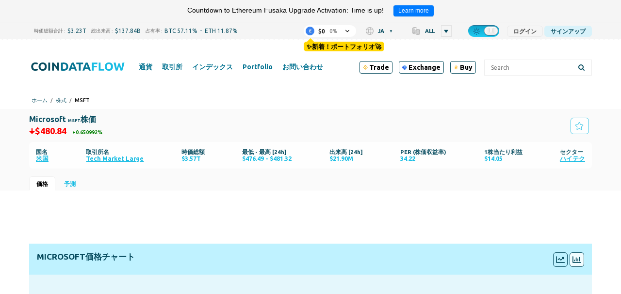

--- FILE ---
content_type: text/html; charset=UTF-8
request_url: https://coindataflow.com/ja/%E6%A0%AA%E5%BC%8F/MSFT
body_size: 57327
content:
<!DOCTYPE html>
<html lang="ja">
<head>
    <meta charset="UTF-8">
    <meta http-equiv="X-UA-Compatible" content="IE=edge">
    <meta name="viewport" content="width=device-width, initial-scale=1, maximum-scale=1">
    <meta name="format-detection" content="telephone=no">
        <title>Microsoft MSFTにおける本日のの株式価格 米国 Tech Market Large | 株価ライブチャート</title>
    <meta property="og:title" content="Microsoft MSFTにおける本日のの株式価格 米国 Tech Market Large | 株価ライブチャート">
<meta name="description" content="MicrosoftMSFTの価格、チャート、時価総額などMicrosoftに関連する情報をご覧いただけます。このページを開いて、{United States}Tech Market Large取引所のMSFTの取引情報詳細を取得しましょう。">
<meta property="og:description" content="MicrosoftMSFTの価格、チャート、時価総額などMicrosoftに関連する情報をご覧いただけます。このページを開いて、{United States}Tech Market Large取引所のMSFTの取引情報詳細を取得しましょう。">
<meta property="og:url" content="https://coindataflow.com/ja/%E6%A0%AA%E5%BC%8F/MSFT">
<meta property="og:type" content="website">
<meta property="og:site_name" content="CoinDataFlow">
<meta name="csrf-param" content="_csrf-frontend">
<meta name="csrf-token" content="C2xSs0hrcTVFI53cNaS_oFfxyKbPEk4vAAGxipcJOz9dAACABx0JVy5OqpRn1InsMKau4bt8JnlhTv76-0Bwag==">

<link href="https://coindataflow.com/ja/%E6%A0%AA%E5%BC%8F/MSFT" rel="canonical">
<link href="https://coindataflow.com/en/stock/MSFT" rel="alternate" hreflang="en" label="English">
<link href="https://coindataflow.com/ru/%D0%B0%D0%BA%D1%86%D0%B8%D0%B8/MSFT" rel="alternate" hreflang="ru" label="Русский">
<link href="https://coindataflow.com/es/acciones/MSFT" rel="alternate" hreflang="es" label="Español">
<link href="https://coindataflow.com/de/aktie/MSFT" rel="alternate" hreflang="de" label="Deutsch">
<link href="https://coindataflow.com/fr/action/MSFT" rel="alternate" hreflang="fr" label="Français">
<link href="https://coindataflow.com/it/azione/MSFT" rel="alternate" hreflang="it" label="Italiano">
<link href="https://coindataflow.com/zh/%E8%82%A1%E7%A5%A8/MSFT" rel="alternate" hreflang="zh" label="简体中文">
<link href="https://coindataflow.com/ja/%E6%A0%AA%E5%BC%8F/MSFT" rel="alternate" hreflang="ja" label="日本語">
<link href="https://coindataflow.com/ko/%EC%8A%A4%ED%86%A1/MSFT" rel="alternate" hreflang="ko" label="한국어">
<link href="https://coindataflow.com/tr/hisse-senedi/MSFT" rel="alternate" hreflang="tr" label="Türkçe">
<link href="https://coindataflow.com/pt/a%C3%A7%C3%A3o/MSFT" rel="alternate" hreflang="pt" label="Português">
<link href="https://coindataflow.com/vi/c%E1%BB%95-ph%E1%BA%A7n/MSFT" rel="alternate" hreflang="vi" label="Tiếng việt">
<link href="https://coindataflow.com/th/%E0%B8%AB%E0%B8%B8%E0%B9%89%E0%B8%99/MSFT" rel="alternate" hreflang="th" label="ภาษาไทย">
<link href="https://coindataflow.com/en/stock/MSFT" rel="alternate" hreflang="x-default">
<link href="/assets/455a7f3c/authchoice.css" rel="stylesheet">
<link href="https://cdnjs.cloudflare.com/ajax/libs/font-awesome/6.2.0/css/all.min.css" rel="stylesheet">
<style>.breadcrumbs {
    display: flex;
    list-style: none;
    padding: 0;
    margin: 0;
    margin-left: 5px;
    margin-top: 5px;
    align-items: center;
    text-transform: uppercase;
    font-size: 11px;
    font-weight: 500;
}
.breadcrumbs > li {
    display: flex;
    align-items: center;
}
.breadcrumbs a {
    text-decoration: none;
}
.breadcrumbs > li:not(:last-child):after {
    content: '/';
    margin: 0 6px;
    /* font-size: 9px; */
    /* font-weight: bold; */
    opacity: 0.5;
}</style>
<style>._tradingview-notfound {
    display: none;
    color: #094d60;
    fill: #094d60;
}
.night ._tradingview-notfound {
    color: #fff;
    fill: #fff;
}
._tradingview-preloader {
    position: absolute;
    top: 0;
    left: 0;
    right: 0;
    bottom: 0;
    display: flex;
    align-items: center;
    justify-content: center;
    z-index: 1;
}
._tradingview-preloader-svg {
    width: 33%;
    height: 44%;
    color: #18bce3;
}
.lds-ripple {
  display: inline-block;
  position: relative;
  width: 80px;
  height: 80px;
    transform: scale(1.5);
}
.lds-ripple div {
  position: absolute;
  border: 4px solid #18bce3;
  opacity: 1;
  border-radius: 50%;
  animation: lds-ripple 1s cubic-bezier(0, 0.2, 0.8, 1) infinite;
}
.lds-ripple div:nth-child(2) {
  animation-delay: -0.5s;
}
@keyframes lds-ripple {
  0% {
    top: 36px;
    left: 36px;
    width: 0;
    height: 0;
    opacity: 0;
  }
  4.9% {
    top: 36px;
    left: 36px;
    width: 0;
    height: 0;
    opacity: 0;
  }
  5% {
    top: 36px;
    left: 36px;
    width: 0;
    height: 0;
    opacity: 1;
  }
  100% {
    top: 0px;
    left: 0px;
    width: 72px;
    height: 72px;
    opacity: 0;
  }
}
._tv-btns {
    display: flex;
    justify-content: space-between;
    align-items: flex-start;
}
.tv-btn {
    border-color: #094d60 !important;
    color: #094d60 !important;
}
.tv-btn-active {
    background-color: rgba(255,255,255, 0.8) !important;
}
.tv-btn svg {
    width: 18px;
    margin: 5px;
}
.tv-btn {
display: inline-flex !important;
padding: 0 !important;
aling-items: center;
}
._tv-btns-inner {
    display: flex;
    align-items: center;
}
#tradingview-select {
    margin-left: 12px;
    background: none;
    border-radius: 3px;
    padding: 2px;
}
@media screen and (max-width: 768px) {
    ._tv-btns-inner {
        flex-direction: column;
        align-items: flex-start;
    }
    #tradingview-select {
        margin-top: 6px;
        margin-left: 0;
    }
}</style>
<style>
.index-col {
}

.index-col > span {
    display: inline-block;
    
    /*display: block; */
}
.index-col > span:nth-child(2):before {
    content: '\00a0';
}
.index-col > span:nth-child(2) {
    /*font-size: 9px; */
}
.index-link {
    text-decoration: none;
    display: block;
}
.index-link_block {
    display: flex;
    margin-top: 5px;
}
.index-link_block-ticker {
    display:block;
    font-size: 13px;
    color: gray;
    max-width: 17vw;
    white-space: nowrap;
    overflow: hidden;
    text-overflow: ellipsis;
    margin-left: 5px;
}
.index-link_name {
/*
    font-size: 12px;
    margin-bottom: -1px;
    min-width: 30vw;
    text-overflow: ellipsis;
      overflow: hidden; 
*/
    white-space: break-spaces;
display: block;
max-width: 25vw;
overflow: hidden;
   text-overflow: ellipsis;
   display: -webkit-box;
   -webkit-line-clamp: 2; /* number of lines to show */
           line-clamp: 2; 
   -webkit-box-orient: vertical;
}
.small-price {
    display: block;
margin-top: 5px;
font-size: 9px;
color: gray;
}
@keyframes blinker {
  100% {
    background: transparent;
  }
}
.flash-up, .flash-down {
    animation: blinker 1000ms linear;
}
.flash-up {
    /* background-color: rgba(0, 128, 0, 0.25); */
}
.night .flash-up {
    // background-color: lime;
    /* background-color: rgba(0, 255, 0, 0.35); */
}
.flash-down {
    /* background-color: rgba(255, 0, 0, 0.25); */
}
.night .flash-down {
    /* background-color: rgba(255, 69, 0, 0.35); */
}
</style>
<style>
.stock-col {
}

.stock-col > span {
    display: inline-block;
    
    /*display: block; */
}
.stock-col > span:nth-child(2):before {
    content: '\00a0';
}
.stock-col > span:nth-child(2) {
    /*font-size: 9px; */
}
.stock-link {
    text-decoration: none;
    display: block;
}
.stock-link_block {
    display: flex;
    margin-top: 5px;
}
.stock-link_block-ticker {
    display:block;
    font-size: 13px;
    color: gray;
    max-width: 17vw;
    white-space: nowrap;
    overflow: hidden;
    text-overflow: ellipsis;
    margin-left: 5px;
}
.stock-link_name {
/*
    font-size: 12px;
    margin-bottom: -1px;
    min-width: 30vw;
    text-overflow: ellipsis;
      overflow: hidden; 
*/
    white-space: break-spaces;
display: block;
max-width: 25vw;
overflow: hidden;
   text-overflow: ellipsis;
   display: -webkit-box;
   -webkit-line-clamp: 2; /* number of lines to show */
           line-clamp: 2; 
   -webkit-box-orient: vertical;
}
.index-col {
}

.index-col > span {
    display: inline-block;
    
    /*display: block; */
}
.index-col > span:nth-child(2):before {
    content: '\00a0';
}
.index-col > span:nth-child(2) {
    /*font-size: 9px; */
}
.index-link {
    text-decoration: none;
    display: block;
}
.index-link_block {
    display: flex;
    margin-top: 5px;
}
.index-link_block-ticker {
    display:block;
    font-size: 13px;
    color: gray;
    max-width: 17vw;
    white-space: nowrap;
    overflow: hidden;
    text-overflow: ellipsis;
    margin-left: 5px;
}
.index-link_name {
/*
    font-size: 12px;
    margin-bottom: -1px;
    min-width: 30vw;
    text-overflow: ellipsis;
      overflow: hidden; 
*/
    white-space: break-spaces;
display: block;
max-width: 25vw;
overflow: hidden;
   text-overflow: ellipsis;
   display: -webkit-box;
   -webkit-line-clamp: 2; /* number of lines to show */
           line-clamp: 2; 
   -webkit-box-orient: vertical;
}
.small-price {
    display: block;
margin-top: 5px;
font-size: 9px;
color: gray;
}
@keyframes blinker {
  100% {
    background: transparent;
    opacity: 0;
  }
}
.arrow {
    height: 12px;
    width: 12px;
    display: inline-block;
    color: gray;
    opacity: 0;
}
.flash-up, .flash-down {
    animation: blinker 1000ms linear;
}
.flash-up {
    color: rgba(0, 128, 0, 1);
    opacity: 1;
}
.night .flash-up {
    // background-color: lime;
    color: rgba(0, 255, 0, 1);
}
.flash-down {
    color: rgba(255, 0, 0, 1);
    opacity: 1;
}
.flash-down svg {
    transform: rotate(180deg);
}
.night .flash-down {
    color: rgba(255, 69, 0, 1);
}
.arrow svg {
    background: transparent !important;
    fill: currentColor;
}
</style>
<style>._or {
    text-align: center;
    margin: 20px 0;
    font-size: 18px;
    position: relative;
}
._or span {
    display: inline-block;
    background-color: #f5f5f5;
    position: relative;
    padding: 0 10px;
    z-index: 5;
}
.night ._or span {
    background-color: #212121;
}
._or:before {
    background-color: gray;
    content: "";
    display: block;
    height: 1px;
    position: absolute;
    top: 0;
    margin-top: 10px;
    left: 0;
    right: 0;
}</style>
<style>.gsi-material-button {
    display: block;
  -moz-user-select: none;
  -webkit-user-select: none;
  -ms-user-select: none;
  -webkit-appearance: none;
  background-color: WHITE !important;
    text-decoration: none;
  background-image: none;
  border: 1px solid #e4e4e4;
  -webkit-border-radius: 4px;
  border-radius: 4px;
  -webkit-box-sizing: border-box;
  box-sizing: border-box;
  color: #1f1f1f !important;
  cursor: pointer !important;
  font-family: 'Roboto', arial, sans-serif;
  font-size: 14px;
  height: 40px;
  letter-spacing: 0.25px;
  outline: none;
  overflow: hidden;
  padding: 0 12px;
  position: relative;
  text-align: center;
  -webkit-transition: background-color .218s, border-color .218s, box-shadow .218s;
  transition: background-color .218s, border-color .218s, box-shadow .218s;
  vertical-align: middle;
  white-space: nowrap;
  width: auto;
  max-width: 400px;
  min-width: min-content;

}

.gsi-material-button .gsi-material-button-icon {
  height: 20px;
    margin-right: 12px;
    min-width: 20px;
      width: 20px;
    
}

.gsi-material-button .gsi-material-button-content-wrapper {
  -webkit-align-items: center;
    align-items: center;
    display: flex;
      -webkit-flex-direction: row;
      flex-direction: row;
        -webkit-flex-wrap: nowrap;
        flex-wrap: nowrap;
          height: 100%;
          justify-content: space-between;
            position: relative;
            width: 100%;
            
}

.gsi-material-button .gsi-material-button-contents {
  -webkit-flex-grow: 1;
    flex-grow: 1;
    font-family: 'Roboto', arial, sans-serif;
      font-weight: 500;
      overflow: hidden;
        text-overflow: ellipsis;
        vertical-align: top;
        
}

.gsi-material-button .gsi-material-button-state {
  -webkit-transition: opacity .218s;
    transition: opacity .218s;
    bottom: 0;
      left: 0;
      opacity: 0;
        position: absolute;
        right: 0;
          top: 0;
        
}

.gsi-material-button:disabled {
  cursor: default;
    background-color: #ffffff61 !important;
    border-color: #1f1f1f1f !important;
    
}

.gsi-material-button:disabled .gsi-material-button-contents {
  opacity: 38%;
  
}

.gsi-material-button:disabled .gsi-material-button-icon {
  opacity: 38%;
  
}

.gsi-material-button:not(:disabled):active .gsi-material-button-state, 
    .gsi-material-button:not(:disabled):focus .gsi-material-button-state {
      background-color: #303030 !important;
        opacity: 12%;
      
}

.gsi-material-button:not(:disabled):hover {
  -webkit-box-shadow: 0 1px 2px 0 rgba(60, 64, 67, .30), 0 1px 3px 1px rgba(60, 64, 67, .15);
    box-shadow: 0 1px 2px 0 rgba(60, 64, 67, .30), 0 1px 3px 1px rgba(60, 64, 67, .15);
  
}

.gsi-material-button:not(:disabled):hover .gsi-material-button-state {
  background-color: #303030 !important;
    opacity: 8%;
  
}</style>
<style>
@media screen and (min-width: 993px) {
    .new-menu-columns {
        column-count: 3;
        display: block !important;
    }
    .new-menu-column-start {
        break-before: column;
    }
    .new-menu-columns > .nav2-menu1_item {
        padding-bottom: 20px !important;
    }
}
</style>
<style>
.disclaimer {
    margin-top: 16px;
    color: gray;
    font-size: 11px;
    line-height: 1.4;
    text-align: justify;
}
.disclaimer:before {
    content: attr(data-content);
}
</style>
<style>
.top-ad {
    height: 90px !important;
}
.another-ad {
    height: 90px !important;
}
@media (pointer:none), (pointer:coarse) {
        .another-ad {
            height: 100px !important;
        }
}
</style>    <link
    rel="stylesheet"
    type="text/css"
    href="https://unpkg.com/world-flags-sprite@0.0.2/stylesheets/flags16.css"
/>
<link rel="apple-touch-icon" href="https://coindataflow.com/favicon/apple-touch-icon.png">
<link rel="apple-touch-icon" sizes="57x57" href="https://coindataflow.com/favicon/apple-icon-57x57.png">
<link rel="apple-touch-icon" sizes="60x60" href="https://coindataflow.com/favicon/apple-icon-60x60.png">
<link rel="apple-touch-icon" sizes="72x72" href="https://coindataflow.com/favicon/apple-icon-72x72.png">
<link rel="apple-touch-icon" sizes="76x76" href="https://coindataflow.com/favicon/apple-icon-76x76.png">
<link rel="apple-touch-icon" sizes="114x114" href="https://coindataflow.com/favicon/apple-icon-114x114.png">
<link rel="apple-touch-icon" sizes="120x120" href="https://coindataflow.com/favicon/apple-icon-120x120.png">
<link rel="apple-touch-icon" sizes="144x144" href="https://coindataflow.com/favicon/apple-icon-144x144.png">
<link rel="apple-touch-icon" sizes="152x152" href="https://coindataflow.com/favicon/apple-icon-152x152.png">
<link rel="apple-touch-icon" sizes="180x180" href="https://coindataflow.com/favicon/apple-icon-180x180.png">
<link rel="icon" type="image/png" sizes="16x16" href="https://coindataflow.com/favicon/favicon-16x16.png">
<link rel="icon" type="image/png" sizes="32x32" href="https://coindataflow.com/favicon/favicon-32x32.png">
<link rel="icon" type="image/png" sizes="96x96" href="https://coindataflow.com/favicon/favicon-96x96.png">
<link rel="icon" type="image/png" sizes="128x128" href="https://coindataflow.com/favicon/favicon-128x128.png">
<link rel="icon" type="image/png" sizes="192x192" href="https://coindataflow.com/favicon/favicon-192x192.png">
<link rel="stylesheet" href="https://cdnjs.cloudflare.com/ajax/libs/font-awesome/5.15.2/css/all.min.css" integrity="sha512-HK5fgLBL+xu6dm/Ii3z4xhlSUyZgTT9tuc/hSrtw6uzJOvgRr2a9jyxxT1ely+B+xFAmJKVSTbpM/CuL7qxO8w==" crossorigin="anonymous">
<link rel="stylesheet" href="/css/prodrop.css?v=10.03" />

<!-- Add manifest -->
<link rel="manifest" href="/manifest/manifest.json">
<!-- Tell the browser it's a PWA -->
<meta name="mobile-web-app-capable" content="yes">
<!-- Tell iOS it's a PWA -->
<meta name="apple-mobile-web-app-capable" content="yes">

<!-- Global site tag (gtag.js) - Google Analytics -->
<script async src="https://www.googletagmanager.com/gtag/js?id=UA-147033312-1"></script>
<script>
  window.dataLayer = window.dataLayer || [];
  function gtag(){dataLayer.push(arguments);}
  gtag('js', new Date());

  gtag('config', 'UA-147033312-1');
</script><meta name="coinzilla" content="3cf1472eabfbaab4756ba3da06c0eaac" />
<script
        src="https://coinzillatag.com/lib/header.js">
</script>
<script>
        window.coinzilla_header = window.coinzilla_header || [];
        function czilla() {coinzilla_header.push(arguments);}
        czilla('442648075bdc0e0c647');
</script><style>.my-top {
  background-color: #F5F5F5; /* Light gray background for light theme */
  padding: 10px 0; /* Vertical padding for spacing */
  text-align: center; /* Center the content */
  font-family: 'Roboto', 'Open Sans', sans-serif; /* Sans-serif font similar to the site */
  font-size: 14px; /* Matching font size */
  color: #000000; /* Black text for light theme */
  display: flex; /* Use flexbox for inline alignment */
  justify-content: center; /* Center items horizontally */
  align-items: center; /* Center items vertically */
  border-bottom: 1px solid #E0E0E0; /* Subtle light gray border */
}

.my-top .countdown-text,
.my-top #top-timer,
.my-top .button {
  margin-right: 15px; /* Manual spacing between elements */
}

.my-top .button {
  margin-right: 0; /* Remove margin on the last element to avoid extra space */
  color: #FFFFFF; /* White text for the button */
  background-color: #007BFF; /* Blue background for the button in light theme */
  text-decoration: none; /* Remove underline */
  font-weight: 500; /* Match the site's link weight */
  padding: 5px 10px; /* Add padding for a button-like appearance */
  border-radius: 5px; /* Rounded corners */
  transition: background-color 0.3s ease; /* Smooth transition for hover effect */
}

.my-top .countdown-text {
  font-weight: 400; /* Regular weight for the text */
}

.my-top #top-timer {
  font-weight: 500; /* Slightly bolder for the timer */
}

.my-top .button:hover {
  background-color: #0056b3; /* Darker blue on hover */
}

/* Dark theme styles */
body.night.night-theme .my-top {
  background-color: #1A1A1A; /* Darker background for dark theme */
  color: #FFFFFF; /* White text for dark theme */
  border-bottom: 1px solid #444444; /* Darker gray border for dark theme */
}

body.night.night-theme .my-top .button {
  color: #FFFFFF; /* White text for the button in dark theme */
  background-color: #555555; /* Muted gray for the button in dark theme */
}

body.night.night-theme .my-top .button:hover {
  background-color: #666666; /* Slightly lighter gray on hover */
}

/* Mobile adjustments for screens smaller than 768px */
@media (max-width: 768px) {
  .my-top {
    flex-wrap: wrap; /* Allow elements to wrap onto a new line if needed */
    padding: 8px 10px; /* Slightly less vertical padding for a more compact look */
    font-size: 11px; /* Smaller font size for mobile */
  }

  .my-top .countdown-text,
  .my-top #top-timer,
  .my-top .button {
    margin-right: 8px; /* Tighter horizontal spacing */
    margin-bottom: 5px; /* Small vertical spacing in case of wrapping */
  }

  .my-top .button {
    margin-right: 0; /* Remove margin on the last element */
    margin-bottom: 0; /* Remove bottom margin on the button */
    padding: 3px 6px; /* Smaller padding for a more compact button */
    font-size: 11px; /* Match the smaller font size */
  }

  /* Add extra vertical spacing when the button wraps to the second line */
  .my-top .button:nth-child(3) {
    margin-top: 8px; /* Add top margin to the button when it wraps */
  }
}

.page .block {
	line-height: 1.9em;
}

.page .block-body {
	display: grid; 
}

.page .page-quote .page-quote__text {
	text-align: left;
	line-height: 1.9em;
  	font-style: italic;
  	padding: 20px;
}


  .sum .simple-table {
    width: 100%;
    border-collapse: collapse;
    font-size: clamp(12px, 2vw, 16px);
  }
  .sum .simple-table th, .sum .simple-table td {
    border: 1px solid #ddd;
    padding: 8px;
    text-align: center;
  }
  .sum .simple-table th:first-child {
    width: 20%; /* Уменьшаем ширину первой колонки */
  }
  .sum .simple-table th, .sum .simple-table td:nth-child(2),
  .sum .simple-table td:nth-child(3),
  .sum .simple-table td:nth-child(4) {
    width: 25%; /* Оставляем 25% для остальных колонок */
  }

  /* Шапка таблицы для дневной темы */
  .sum .simple-table thead th {
    background-color: #f5f5f5; /* Светлый цвет для шапки */
    font-weight: bold;
    border-bottom: 3px solid #333; /* Жирная нижняя граница */
    padding: 10px; /* Больше отступов для шапки */
    color: #333; /* Цвет текста */
    word-break: break-all;
    overflow-wrap: break-all;
  }

  /* Четные строки для дневной темы */
  .sum .simple-table tbody tr:nth-child(even) {
    background-color: #f9f9f9; /* Светло-серый фон */
  }

  /* Темная тема */
  .night-theme .sum .simple-table {
    background-color: #333; /* Темный фон для всей таблицы */
    color: #ddd; /* Светло-серый цвет текста */
  }

  /* Шапка таблицы для темной темы */
  .night-theme .sum .simple-table thead th {
    background-color: #555; /* Темный фон для шапки, чтобы выделять заголовок */
    border-bottom: 3px solid #aaa; /* Жирная нижняя граница */
    color: #fff; /* Светлый цвет текста для контраста */
    font-weight: bold; /* Жирное начертание заголовка */
  }

  /* Четные строки для темной темы */
  .night-theme .sum .simple-table tbody tr:nth-child(even) {
    background-color: #444; /* Темно-серый фон для четных строк */
  }

  /* Нечетные строки для темной темы */
  .night-theme .sum .simple-table tbody tr:nth-child(odd) {
    background-color: #383838; /* Немного светлее фон для нечётных строк */
  }

.sum h3 {
  margin-block-start: 0.2em;
}
.page .page-quote .page-figcaption {
	text-align: right;
}

.block-body.block-content > .page-section {
    font-size: 1.2em;
    line-height: 1.9em;
}

.page-coin-summary {
    font-size: inherit;
    line-height: inherit;
}

.page-coin-summary table {
  border-collapse: collapse;
}

.block-body.block-content > .page-section:not(:first-child) {
    padding: 0px 20px;
}

.page-coin-summary__item.page-coin-summary-metrics {
  padding-bottom: 20px;
}

.night.night-theme table.page-table th {
      background-color: #212f32;
    }

.night.night-theme table.page-table tr:nth-child(even) {
      background-color: #ffffff36;
    }

.night.night-theme table.page-table tr:nth-child(odd) {
      background-color: #f9f9f96e;
    }

table.page-table th {
  background-color: #ededed;
}

table.page-table tr:nth-child(even) {
  background-color: rgba(255, 255, 255, 0.1);
}

table.page-table tr:nth-child(odd) {
  background-color: rgba(255, 255, 255, 0.3);
}

.page-faq>div:nth-child(4n+1), .page-faq>div:nth-child(4n+2) {
    background-color: rgba(255, 255, 255, 0.3);
}

.page-faq>div:nth-child(4n+3), .page-faq>div:nth-child(4n+4) {
    background-color: rgba(255, 255, 255, 0.1);
}

.page-faq {
  gap: initial;
}

.page-faq_item {
  padding: 10px;
}

/* Цвет текста для движения цен в светлой теме */
.price-up {
  	font-weight: bold;
    color: #28a745; /* Умеренный зеленый */
}

.price-down {
  	font-weight: bold;
    color: #dc3545; /* Умеренный красный */
}

/* Цвет текста для движения цен в темной теме */
body.night .price-up {
  	font-weight: bold;
    color: #00ff00; /* Яркий зеленый ("кислотный") */
}

body.night .price-down {
  	font-weight: bold;
    color: #ff3333; /* Яркий красный ("кислотный") */
}


/* Prediction Movement*/

.faq.pmov .grid-container {
    display: grid;
    grid-template-columns: repeat(auto-fit, minmax(300px, 1fr));
    gap: 20px;
}

.faq.pmov .grid-item {
    background-color: rgb(255 255 255 / 30%);
    padding: 20px;
    border-radius: 8px;
}

.night .faq.pmov .grid-item {
    background-color: rgb(255 255 255 / 3%);
}

.faq.pmov {
	grid-gap: 0 20px;
}

.faq.pmov .item .grid-container .grid-item h3 {
    font-size: 1.2em;
    padding-bottom: 10px;
    border-bottom-style: outset;
}

.faq.pmov .grid-item ul {
    margin-left: 20px;
    margin-bottom: 20px;
}

.faq.pmov .grid-item ul {
    list-style-type: disc;
    padding-left: 20px;
}

.faq.pmov .grid-item ul li {
    margin-bottom: 10px;
    line-height: 1.5; 
}

.faq.pmov .grid-item:nth-child(1) {
    border-left: 4px solid #17e606;
}

.faq.pmov .grid-item:nth-child(2) {
    border-left: 4px solid #de4444;
}

.faq.pmov .bullish-patterns {
    color: green;
}

.faq.pmov .bearish-patterns {
    color: red;
}

.faq.pmov .item:nth-child(2) {
    grid-template-columns: auto;
}

.faq.pmov .item:nth-child(2) h3 {
    margin-top:0;
}

.faq.pmov .item:nth-child(3) {
    grid-template-rows: auto;
}

.faq.pmov .item:nth-child(3) div{
  	padding: 10px 20px;
    margin: 10px;
}

.faq.pmov .item:nth-child(4),
.faq.pmov .item:nth-child(5) {
    grid-column: 1 / 3;
}

.ta {
  display: grid;
  grid-template-columns: repeat(2, 1fr);
  grid-gap: 20px;
}

.ta .item {
  display: grid;
  grid-template-columns: repeat(2, 1fr);
  grid-column: 1 / 3;
}

.ta .item:nth-child(1) div:nth-child(1){
  grid-column: 1 / 2;
}
.ta .item:nth-child(1) div:nth-child(2){
  grid-column: 2 / 3;
}

.ta .item:nth-child(2) div, .ta .item:nth-child(3) div, .ta .item:nth-child(4) div{
  grid-column: 1 / 3;
}

.ta .item:nth-child(3) div:nth-child(2), .ta .item:nth-child(3) div:nth-child(4){
  grid-column: 1 / 2;
}
.ta .item:nth-child(3) div:nth-child(3), .ta .item:nth-child(3) div:nth-child(5){
  grid-column: 2 / 3;
}

.ta .item>div h3 {
    font-size: 1.9em;
    padding-bottom: 10px;
    border-bottom-style: outset;
}

.ta .item>div p {
    font-size: 1.2em;
    line-height: 1.7em;
}

.ta .item>div {
    padding: 10px;
}

.ta .item:nth-child(1) .gauge-title{
  font-size: 1.9em;
  padding-bottom: 10px;
  border-bottom-style: outset;
  margin-bottom: 20px;
}

body.night .BUY, body.night .bullish, body.night .increase {
    font-weight: bold;
    color: #00ff00;
}
.BUY, .bullish, .increase{
    font-weight: bold;
    color: #28a745;
}

body.night .SELL, body.night .bearish, body.night .decrease {
    font-weight: bold;
    color: #ff3333;
}

.SELL, .bearish{
    font-weight: bold;
    color: #dc3545;
}

body.night .neutral, body.night .NEUTRAL{
    font-weight: bold;
    color: gray;
}

.neutral, .NEUTRAL{
    font-weight: bold;
    color: gray;
}

@media (max-width: 768px) {
  .block-body.block-content > .page-section {
    font-size: 1em;
    line-height: 1.8em;
    padding: 0;
  }
  
  .block-body.block-content > .page-section:not(:first-child) {
    padding: 0;
  }
  
  .page-coin-summary table{
      font-size: 0.9em;
  }
  
    /* Текст в блоке FAQ для светлой темы */
  .page-faq .faq-text span{
    color: green; /* Зелёный для светлой темы */
  }

  /* Текст в блоке FAQ для тёмной темы */
  .night-theme .page-faq .faq-text span{
    color: #0f0; /* Светло-зелёный для тёмной темы */
  }
  
  .page-faq>div:nth-child(4n+1), .page-faq>div:nth-child(4n+2) {
    background-color: initial;
  }
  
  .page-faq>div:nth-child(odd) {
    background-color: rgba(255, 255, 255, 0.3);
  }
 
  .ta .item:nth-child(1) div:nth-child(1), .ta .item:nth-child(1) div:nth-child(2){
    grid-column: 1 / 3;
  }
  .ta .item:nth-child(3) div:nth-child(2), .ta .item:nth-child(3) div:nth-child(4){
    grid-column: 1 / 3;
  }
  .ta .item:nth-child(3) div:nth-child(3), .ta .item:nth-child(3) div:nth-child(5){
    grid-column: 1 / 3;
  }
}

tr.ohlc_calc{
display:none
}</style><link href="/public/app/main.a179fc3637cfccae3d53.css" rel="stylesheet"></head>
<body><script>window.tryNewPortfolioContent = `✨新着！ポートフォリオ🚀`;
try {
    var theme = window.localStorage.getItem('theme');
    const classList = document.body.classList;
    if(theme === 'night' && !classList.contains('night')) {
        document.cookie = [
          'theme=night',
          'path=/'
        ].join(';')
        classList.add('night');
 document.querySelectorAll('[data-theme-switcher]').forEach(el => {
el.checked = true;
});
      classList.add('night-theme');;
    }
} catch (err) {
    console.error(err);
}
(() => {
    const isGuest = true;
    const key = 'backUrlAfterLogin';
    window._isGuest = true;
    if (isGuest) {
        
        window.localStorage.setItem(key, window.location.href);
    } else {
        window.localStorage.setItem('_was_logged_in', 1);
        const url = window.localStorage.getItem(key);
        if (url) {
            window.localStorage.removeItem(key);
            window.location.replace(url);
        }
    }
})();</script><div class="header-442648075bdc0e0c647"></div>                <svg width="0" height="0" class="hidden" style="display: none;">
  <symbol version="1.1" id="arrow-down" xmlns="http://www.w3.org/2000/svg" xmlns:xlink="http://www.w3.org/1999/xlink" x="0px" y="0px" xml:space="preserve" viewBox="0 0 451.847 451.847">
    <g>
      <path fill="currentColor" d="M225.923,354.706c-8.098,0-16.195-3.092-22.369-9.263L9.27,151.157c-12.359-12.359-12.359-32.397,0-44.751
    c12.354-12.354,32.388-12.354,44.748,0l171.905,171.915l171.906-171.909c12.359-12.354,32.391-12.354,44.744,0
    c12.365,12.354,12.365,32.392,0,44.751L248.292,345.449C242.115,351.621,234.018,354.706,225.923,354.706z"></path>
    </g>
    <g></g>
    <g></g>
    <g></g>
    <g></g>
    <g></g>
    <g></g>
    <g></g>
    <g></g>
    <g></g>
    <g></g>
    <g></g>
    <g></g>
    <g></g>
    <g></g>
    <g></g>
  </symbol>
  <symbol fill="none" xmlns="http://www.w3.org/2000/svg" viewBox="0 0 24 24" id="loading">
    <path fill="currentColor" d="m12 22c-5.51 0-10-4.49-10-10 0-1.87.52-3.69 1.5-5.27.29-.47.91-.61 1.38-.32s.61.90999.32 1.37999c-.78 1.26-1.2 2.72001-1.2 4.21001 0 4.41 3.59 8 8 8s8-3.59 8-8-3.59-8-8-8c-.55 0-1-.45-1-1s.45-1 1-1c5.51 0 10 4.49 10 10s-4.49 10-10 10z" fill="rgb(0,0,0)"></path>
  </symbol>
<symbol id="setting" enable-background="new 0 0 512 512" xmlns="http://www.w3.org/2000/svg" viewBox="0 0 512 512">
<path fill="currentColor" d="m489.514 296.695-21.3-17.534c-14.59-12.011-14.564-34.335.001-46.322l21.299-17.534c15.157-12.479 19.034-33.877 9.218-50.882l-42.058-72.846c-9.818-17.004-30.292-24.344-48.674-17.458l-25.835 9.679c-17.696 6.628-37.016-4.551-40.117-23.161l-4.535-27.214c-3.228-19.366-19.821-33.423-39.455-33.423h-84.115c-19.635 0-36.229 14.057-39.456 33.424l-4.536 27.213c-3.107 18.643-22.453 29.778-40.116 23.162l-25.835-9.68c-18.383-6.886-38.855.455-48.674 17.458l-42.057 72.845c-9.817 17.003-5.941 38.402 9.218 50.882l21.299 17.534c14.592 12.012 14.563 34.334 0 46.322l-21.3 17.534c-15.158 12.48-19.035 33.879-9.218 50.882l42.058 72.846c9.818 17.003 30.286 24.344 48.674 17.458l25.834-9.679c17.699-6.631 37.015 4.556 40.116 23.161l4.536 27.212c3.228 19.369 19.822 33.426 39.456 33.426h84.115c19.634 0 36.228-14.057 39.455-33.424l4.535-27.212c3.106-18.638 22.451-29.781 40.117-23.161l25.836 9.678c18.387 6.887 38.856-.454 48.674-17.458l42.059-72.847c9.815-17.003 5.938-38.402-9.219-50.881zm-67.481 103.728-25.835-9.679c-41.299-15.471-86.37 10.63-93.605 54.043l-4.535 27.213h-84.115l-4.536-27.213c-7.249-43.497-52.386-69.484-93.605-54.043l-25.835 9.679-42.057-72.846 21.299-17.534c34.049-28.03 33.978-80.114 0-108.086l-21.299-17.534 42.058-72.846 25.834 9.679c41.3 15.47 86.37-10.63 93.605-54.043l4.535-27.213h84.115l4.535 27.213c7.25 43.502 52.389 69.481 93.605 54.043l25.835-9.679 42.067 72.836s-.003.003-.011.009l-21.298 17.534c-34.048 28.028-33.98 80.113-.001 108.086l21.3 17.534zm-166.033-243.09c-54.405 0-98.667 44.262-98.667 98.667s44.262 98.667 98.667 98.667 98.667-44.262 98.667-98.667-44.262-98.667-98.667-98.667zm0 157.334c-32.349 0-58.667-26.318-58.667-58.667s26.318-58.667 58.667-58.667 58.667 26.318 58.667 58.667-26.318 58.667-58.667 58.667z"></path>
</symbol>
<symbol xmlns="http://www.w3.org/2000/svg" viewBox="-33 0 512 512.00102" id="share">
<path d="m361.824219 344.394531c-24.53125 0-46.632813 10.59375-61.972657 27.445313l-137.972656-85.453125c3.683594-9.429688 5.726563-19.671875 5.726563-30.386719 0-10.71875-2.042969-20.960938-5.726563-30.386719l137.972656-85.457031c15.339844 16.851562 37.441407 27.449219 61.972657 27.449219 46.210937 0 83.804687-37.59375 83.804687-83.804688 0-46.210937-37.59375-83.800781-83.804687-83.800781-46.210938 0-83.804688 37.59375-83.804688 83.804688 0 10.714843 2.046875 20.957031 5.726563 30.386718l-137.96875 85.453125c-15.339844-16.851562-37.441406-27.449219-61.972656-27.449219-46.210938 0-83.804688 37.597657-83.804688 83.804688 0 46.210938 37.59375 83.804688 83.804688 83.804688 24.53125 0 46.632812-10.59375 61.972656-27.449219l137.96875 85.453125c-3.679688 9.429687-5.726563 19.671875-5.726563 30.390625 0 46.207031 37.59375 83.800781 83.804688 83.800781 46.210937 0 83.804687-37.59375 83.804687-83.800781 0-46.210938-37.59375-83.804688-83.804687-83.804688zm-53.246094-260.589843c0-29.359376 23.886719-53.246094 53.246094-53.246094s53.246093 23.886718 53.246093 53.246094c0 29.359374-23.886718 53.246093-53.246093 53.246093s-53.246094-23.886719-53.246094-53.246093zm-224.773437 225.441406c-29.363282 0-53.25-23.886719-53.25-53.246094s23.886718-53.246094 53.25-53.246094c29.359374 0 53.242187 23.886719 53.242187 53.246094s-23.882813 53.246094-53.242187 53.246094zm224.773437 118.949218c0-29.359374 23.886719-53.246093 53.246094-53.246093s53.246093 23.886719 53.246093 53.246093c0 29.359376-23.886718 53.246094-53.246093 53.246094s-53.246094-23.886718-53.246094-53.246094zm0 0" fill="currentColor"></path>
</symbo>
<symbol version="1.1" id="left-arrow" xmlns="http://www.w3.org/2000/svg" xmlns:xlink="http://www.w3.org/1999/xlink" x="0px" y="0px" xml:space="preserve" viewBox="0 0 492 492">
<g>
  <g>
    <path fill="currentColor" d="M198.608,246.104L382.664,62.04c5.068-5.056,7.856-11.816,7.856-19.024c0-7.212-2.788-13.968-7.856-19.032l-16.128-16.12
        C361.476,2.792,354.712,0,347.504,0s-13.964,2.792-19.028,7.864L109.328,227.008c-5.084,5.08-7.868,11.868-7.848,19.084
        c-0.02,7.248,2.76,14.028,7.848,19.112l218.944,218.932c5.064,5.072,11.82,7.864,19.032,7.864c7.208,0,13.964-2.792,19.032-7.864
        l16.124-16.12c10.492-10.492,10.492-27.572,0-38.06L198.608,246.104z"></path>
  </g>
</g>
<g></g>
<g></g>
<g></g>
<g></g>
<g></g>
<g></g>
<g></g>
<g></g>
<g></g>
<g></g>
<g></g>
<g></g>
<g></g>
<g></g>
<g></g>
</symbol>
  <symbol version="1.1" id="search" xmlns="http://www.w3.org/2000/svg" xmlns:xlink="http://www.w3.org/1999/xlink" x="0px" y="0px" xml:space="preserve" viewBox="0 0 56.966 56.966">
    <path fill="currentColor" d="M55.146,51.887L41.588,37.786c3.486-4.144,5.396-9.358,5.396-14.786c0-12.682-10.318-23-23-23s-23,10.318-23,23
    s10.318,23,23,23c4.761,0,9.298-1.436,13.177-4.162l13.661,14.208c0.571,0.593,1.339,0.92,2.162,0.92
    c0.779,0,1.518-0.297,2.079-0.837C56.255,54.982,56.293,53.08,55.146,51.887z M23.984,6c9.374,0,17,7.626,17,17s-7.626,17-17,17
    s-17-7.626-17-17S14.61,6,23.984,6z"></path>
    <g></g>
    <g></g>
    <g></g>
    <g></g>
    <g></g>
    <g></g>
    <g></g>
    <g></g>
    <g></g>
    <g></g>
    <g></g>
    <g></g>
    <g></g>
    <g></g>
    <g></g>
  </symbol>
  <symbol xmlns="http://www.w3.org/2000/svg" viewBox="0 0 512 511" id="edit">
    <path fill="currentColor" d="m405.332031 256.484375c-11.796875 0-21.332031 9.558594-21.332031 21.332031v170.667969c0 11.753906-9.558594 21.332031-21.332031 21.332031h-298.667969c-11.777344 0-21.332031-9.578125-21.332031-21.332031v-298.667969c0-11.753906 9.554687-21.332031 21.332031-21.332031h170.667969c11.796875 0 21.332031-9.558594 21.332031-21.332031 0-11.777344-9.535156-21.335938-21.332031-21.335938h-170.667969c-35.285156 0-64 28.714844-64 64v298.667969c0 35.285156 28.714844 64 64 64h298.667969c35.285156 0 64-28.714844 64-64v-170.667969c0-11.796875-9.539063-21.332031-21.335938-21.332031zm0 0"></path>
    <path fill="currentColor" d="m200.019531 237.050781c-1.492187 1.492188-2.496093 3.390625-2.921875 5.4375l-15.082031 75.4375c-.703125 3.496094.40625 7.101563 2.921875 9.640625 2.027344 2.027344 4.757812 3.113282 7.554688 3.113282.679687 0 1.386718-.0625 2.089843-.210938l75.414063-15.082031c2.089844-.429688 3.988281-1.429688 5.460937-2.925781l168.789063-168.789063-75.414063-75.410156zm0 0"></path>
    <path fill="currentColor" d="m496.382812 16.101562c-20.796874-20.800781-54.632812-20.800781-75.414062 0l-29.523438 29.523438 75.414063 75.414062 29.523437-29.527343c10.070313-10.046875 15.617188-23.445313 15.617188-37.695313s-5.546875-27.648437-15.617188-37.714844zm0 0"></path>
  </symbol>
  <symbol version="1.1" id="delete" xmlns="http://www.w3.org/2000/svg" xmlns:xlink="http://www.w3.org/1999/xlink" x="0px" y="0px" xml:space="preserve" viewBox="0 0 512 512">
    <g>
      <g>
        <path fill="currentColor" d="M62.205,150l26.569,320.735C90.678,493.865,110.38,512,133.598,512h244.805c23.218,0,42.92-18.135,44.824-41.265
            L449.795,150H62.205z M180.986,452c-7.852,0-14.458-6.108-14.956-14.063l-15-242c-0.513-8.276,5.771-15.395,14.033-15.908
            c8.569-0.601,15.381,5.757,15.908,14.033l15,242C196.502,444.632,189.721,452,180.986,452z M271,437c0,8.291-6.709,15-15,15
            c-8.291,0-15-6.709-15-15V195c0-8.291,6.709-15,15-15s15,6.709,15,15V437z M360.97,195.938l-15,242
            c-0.493,7.874-7.056,14.436-15.908,14.033c-8.262-0.513-14.546-7.632-14.033-15.908l15-242
            c0.513-8.276,7.764-14.297,15.908-14.033C355.199,180.543,361.483,187.662,360.97,195.938z"></path>
      </g>
    </g>
    <g>
      <g>
        <path fill="currentColor" d="M451,60h-90V45c0-24.814-20.186-45-45-45H196c-24.814,0-45,20.186-45,45v15H61c-16.569,0-30,13.431-30,30
            c0,16.567,13.431,30,30,30c137.966,0,252.039,0,390,0c16.569,0,30-13.433,30-30C481,73.431,467.569,60,451,60z M331,60H181V45
            c0-8.276,6.724-15,15-15h120c8.276,0,15,6.724,15,15V60z"></path>
      </g>
    </g>
    <g></g>
    <g></g>
    <g></g>
    <g></g>
    <g></g>
    <g></g>
    <g></g>
    <g></g>
    <g></g>
    <g></g>
    <g></g>
    <g></g>
    <g></g>
    <g></g>
    <g></g>
  </symbol>
  <symbol fill="none" xmlns="http://www.w3.org/2000/svg" xmlns:xlink="http://www.w3.org/1999/xlink" viewBox="0 0 24 24" id="drag">
    <clipPath id="clip0_11_1464">
      <path d="m0 0h24v24h-24z"></path>
    </clipPath>
    <g clip-path="url(#clip0_11_1464)">
      <path fill="currentColor" d="m11 18c0 1.1-.9 2-2 2s-2-.9-2-2 .9-2 2-2 2 .9 2 2zm-2-8c-1.1 0-2 .9-2 2s.9 2 2 2 2-.9 2-2-.9-2-2-2zm0-6c-1.1 0-2 .9-2 2s.9 2 2 2 2-.9 2-2-.9-2-2-2zm6 4c1.1 0 2-.9 2-2s-.9-2-2-2-2 .9-2 2 .9 2 2 2zm0 2c-1.1 0-2 .9-2 2s.9 2 2 2 2-.9 2-2-.9-2-2-2zm0 6c-1.1 0-2 .9-2 2s.9 2 2 2 2-.9 2-2-.9-2-2-2z" fill="#000"></path>
    </g>
  </symbol>
<symbol id="close" enable-background="new 0 0 320.591 320.591" xmlns="http://www.w3.org/2000/svg" viewBox="0 0 320.591 320.591">
<g>
  <g id="close_1_">
    <path d="m30.391 318.583c-7.86.457-15.59-2.156-21.56-7.288-11.774-11.844-11.774-30.973 0-42.817l257.812-257.813c12.246-11.459 31.462-10.822 42.921 1.424 10.362 11.074 10.966 28.095 1.414 39.875l-259.331 259.331c-5.893 5.058-13.499 7.666-21.256 7.288z" fill="currentColor"></path>
    <path d="m287.9 318.583c-7.966-.034-15.601-3.196-21.257-8.806l-257.813-257.814c-10.908-12.738-9.425-31.908 3.313-42.817 11.369-9.736 28.136-9.736 39.504 0l259.331 257.813c12.243 11.462 12.876 30.679 1.414 42.922-.456.487-.927.958-1.414 1.414-6.35 5.522-14.707 8.161-23.078 7.288z" fill="currentColor"></path>
  </g>
</g>
</symbol>
<symbol version="1.1" id="portfel" xmlns="http://www.w3.org/2000/svg" xmlns:xlink="http://www.w3.org/1999/xlink" x="0px" y="0px" xml:space="preserve" viewBox="0 0 512 512">
<g>
  <g>
    <g>
      <path fill="currentColor" d="M469.333,106.667H362.667V85.333c0-23.531-19.135-42.667-42.667-42.667H192c-23.531,0-42.667,19.135-42.667,42.667
            v21.333H42.667C19.135,106.667,0,125.802,0,149.333v64C0,236.865,19.135,256,42.667,256h170.667v-10.667
            c0-5.896,4.771-10.667,10.667-10.667h64c5.896,0,10.667,4.771,10.667,10.667V256h170.667C492.865,256,512,236.865,512,213.333
            v-64C512,125.802,492.865,106.667,469.333,106.667z M320,106.667H192V85.333h128V106.667z"></path>
      <path fill="currentColor" d="M506.083,267.51c-3.635-1.802-7.979-1.385-11.188,1.052c-7.583,5.74-16.417,8.771-25.563,8.771H298.667v32
            c0,5.896-4.771,10.667-10.667,10.667h-64c-5.896,0-10.667-4.771-10.667-10.667v-32H42.667c-9.146,0-17.979-3.031-25.563-8.771
            c-3.219-2.458-7.552-2.875-11.188-1.052C2.292,269.313,0,273.01,0,277.063v149.604c0,23.531,19.135,42.667,42.667,42.667h426.667
            c23.531,0,42.667-19.135,42.667-42.667V277.063C512,273.01,509.708,269.313,506.083,267.51z"></path>
    </g>
  </g>
</g>
<g></g>
<g></g>
<g></g>
<g></g>
<g></g>
<g></g>
<g></g>
<g></g>
<g></g>
<g></g>
<g></g>
<g></g>
<g></g>
<g></g>
<g></g>
</symbol>
<symbol id="plus-sign" enable-background="new 0 0 512 512" xmlns="http://www.w3.org/2000/svg" viewBox="0 0 512 512">
<g id="Icon">
  <g id="_64">
    <path fill="currentColor" d="m289.2 127v95.3h95.8c6.8 0 11.7 5.5 14.7 16.4 1.5 5.7 2.3 11.1 2.3 16.4s-.8 10.8-2.3 16.4c-3 11-7.9 16.4-14.7 16.4h-95.8v97c0 6.8-5.5 11.7-16.4 14.7-5.3 1.5-10.8 2.3-16.4 2.3l-16.4-2.3c-11-3-16.4-7.9-16.4-14.7v-97h-96.6c-6.8 0-11.7-5.5-14.7-16.4-1.5-5.7-2.3-11.1-2.3-16.4s.8-10.8 2.3-16.4c3-11 7.9-16.4 14.7-16.4h96.4v-95.3c0-6.8 5.5-11.7 16.4-14.7 5.3-1.5 10.8-2.3 16.4-2.3l16.4 2.3c11.1 3 16.6 7.9 16.6 14.7z"></path>
  </g>
</g>
</symbol>

<symbol id="menu" enable-background="new 0 0 512 512" xmlns="http://www.w3.org/2000/svg" viewBox="0 0 512 512">
<g>
  <g>
    <path fill="currentColor" d="m452 276h-116c-33.084 0-60 26.916-60 60v116c0 33.084 26.916 60 60 60h116c33.084 0 60-26.916 60-60v-116c0-33.084-26.916-60-60-60zm20 176c0 11.028-8.972 20-20 20h-116c-11.028 0-20-8.972-20-20v-116c0-11.028 8.972-20 20-20h116c11.028 0 20 8.972 20 20zm-296-176h-116c-33.084 0-60 26.916-60 60v116c0 33.084 26.916 60 60 60h116c33.084 0 60-26.916 60-60v-116c0-33.084-26.916-60-60-60zm20 176c0 11.028-8.972 20-20 20h-116c-11.028 0-20-8.972-20-20v-116c0-11.028 8.972-20 20-20h116c11.028 0 20 8.972 20 20zm-20-452h-116c-33.084 0-60 26.916-60 60v116c0 33.084 26.916 60 60 60h116c33.084 0 60-26.916 60-60v-116c0-33.084-26.916-60-60-60zm20 176c0 11.028-8.972 20-20 20h-116c-11.028 0-20-8.972-20-20v-116c0-11.028 8.972-20 20-20h116c11.028 0 20 8.972 20 20zm256-176h-116c-33.084 0-60 26.916-60 60v116c0 33.084 26.916 60 60 60h116c33.084 0 60-26.916 60-60v-116c0-33.084-26.916-60-60-60zm20 176c0 11.028-8.972 20-20 20h-116c-11.028 0-20-8.972-20-20v-116c0-11.028 8.972-20 20-20h116c11.028 0 20 8.972 20 20z"></path>
  </g>
</g>
</symbol>

  <symbol xmlns="http://www.w3.org/2000/svg" viewBox="-43 0 512 512" id="bell">
    <path d="m413.417969 360.8125c-32.253907-27.265625-50.75-67.117188-50.75-109.335938v-59.476562c0-75.070312-55.765625-137.214844-128-147.625v-23.042969c0-11.796875-9.558594-21.332031-21.335938-21.332031-11.773437 0-21.332031 9.535156-21.332031 21.332031v23.042969c-72.257812 10.410156-128 72.554688-128 147.625v59.476562c0 42.21875-18.496094 82.070313-50.945312 109.503907-8.296876 7.105469-13.054688 17.429687-13.054688 28.351562 0 20.589844 16.746094 37.335938 37.332031 37.335938h352c20.589844 0 37.335938-16.746094 37.335938-37.335938 0-10.921875-4.757813-21.246093-13.25-28.519531zm0 0"></path>
    <path d="m213.332031 512c38.636719 0 70.957031-27.542969 78.378907-64h-156.757813c7.425781 36.457031 39.746094 64 78.378906 64zm0 0"></path>
  </symbol>
  <symbol id="briefcase-plus_4" enable-background="new 0 0 32 32" xmlns="http://www.w3.org/2000/svg" viewBox="0 0 32 32">
    <path d="m24 16c-4.4 0-8 3.6-8 8s3.6 8 8 8 8-3.6 8-8-3.6-8-8-8zm3 9h-2v2c0 .6-.4 1-1 1s-1-.4-1-1v-2h-2c-.6 0-1-.4-1-1s.4-1 1-1h2v-2c0-.6.4-1 1-1s1 .4 1 1v2h2c.6 0 1 .4 1 1s-.4 1-1 1z"></path>
    <g>
      <path d="m5 25c-1.5 0-2.9-.5-4-1.3v1.3c0 1.7 1.3 3 3 3 0 .6.4 1 1 1s1-.4 1-1h8.8c-.4-.9-.7-1.9-.8-3z"></path>
      <path d="m25 7h-6v-1c0-1.7-1.3-3-3-3h-4c-1.7 0-3 1.3-3 3v1h-6c-1.7 0-3 1.3-3 3v8c0 2.8 2.2 5 5 5h5.2c-.1-.3-.2-.6-.2-1v-3c0-.6.4-1 1-1h5c1.8-2.4 4.7-4 8-4 1.4 0 2.8.3 4 .8v-4.8c0-1.7-1.3-3-3-3zm-8 0h-6v-1c0-.6.4-1 1-1h4c.6 0 1 .4 1 1z"></path>
    </g>
  </symbol>
  <symbol xmlns="http://www.w3.org/2000/svg" viewBox="0 0 66 59" id="briefcase-plus_3">
    <path d="m580 457.801863c-2.482349 2.676278-4 6.259974-4 10.198137 0 2.133314.445343 4.162613 1.248131 6h-27.248131v-42h2v-6.004174c0-3.311324 2.679642-5.995826 5.990053-5.995826h14.019894c3.306853 0 5.990053 2.690579 5.990053 5.995826v6.004174h2zm-24-25.801863h18v-6.004174c0-1.098563-.894802-1.995826-1.990053-1.995826h-14.019894c-1.099648 0-1.990053.89202-1.990053 1.995826zm38 21.300054c-.96933-.196763-1.972602-.300054-3-.300054-2.528184 0-4.910284.625463-7.000002 1.730094v-22.730094h5.991472c2.2116 0 4.00853 1.795033 4.00853 4.002859zm-53.99147 20.699946c-2.2116 0-4.00853-1.795033-4.00853-4.002859v-33.994282c0-2.211474 1.798126-4.002859 4.00853-4.002859h5.99147v42zm50.99147 5c-6.075132 0-11-4.924868-11-11s4.924868-11 11-11 11 4.924868 11 11-4.924868 11-11 11zm-2-13h-1c-1.104569 0-2 .895431-2 2s.895431 2 2 2h1v1c0 1.104569.895431 2 2 2s2-.895431 2-2v-1h1c1.104569 0 2-.895431 2-2s-.895431-2-2-2h-1v-1c0-1.104569-.895431-2-2-2s-2 .895431-2 2z" transform="translate(-536 -420)"></path>
  </symbol>
  <symbol id="briefcase-plus_2" xmlns="http://www.w3.org/2000/svg" viewBox="0 0 64 64">
    <path d="m25.05067 34.93134v-1.12054a3.01533 3.01533 0 0 1 3.00146-3.00147h4.42221a3.01534 3.01534 0 0 1 3.00146 3.00147v1.12054c1.02-.43008 19.57683-8.40548 19.99983-8.58415.49407-.166 1.08543-.49591 1.05037-1.11065l.00006-6.00287a3.10634 3.10634 0 0 0 -3.10149-3.11151h-46.32268a3.10635 3.10635 0 0 0 -3.10149 3.11151v6.00293c-.01746.61553.53646.9437 1.05056 1.11053z"></path>
    <rect height="4.312" rx="1" width="6.423" x="27.052" y="32.81"></rect>
    <path d="m20.83865 11.86007a2.05593 2.05593 0 0 1 2.061-2.051h14.73718a2.05378 2.05378 0 0 1 2.051 2.051v2.26111h3.68179v-2.26111a5.222 5.222 0 0 0 -5.2125-5.21251h-15.78776a5.222 5.222 0 0 0 -5.21251 5.21251v2.26111h3.6818z"></path>
    <path d="m55.47556 37.37253c-7.09129-5.3386-17.66946.02669-17.54849 8.93454a11.0778 11.0778 0 0 0 11.04532 11.0452c10.69907-.02754 15.05472-13.78659 6.50317-19.97974zm-1.0105 9.93485h-4.49218v4.48223a1.0006 1.0006 0 0 1 -2.001-.00006v-4.48217h-4.48221a1.00049 1.00049 0 0 1 0-2.001h4.48223v-4.48215a1.00049 1.00049 0 1 1 2.001 0v4.48217h4.49218a1.00061 1.00061 0 0 1 -.00002 2.00098z"></path>
    <path d="m35.926 46.30689c-.17947-9.85033 11.1302-16.38374 19.54972-11.31534l-.00013-6.4633-20.19987 8.6642a3.01841 3.01841 0 0 1 -2.80135 1.93094h-4.42224a2.98126 2.98126 0 0 1 -2.79134-1.93094c-.01606.00544-20.19609-8.66245-20.20989-8.6642v24.3819a3.07749 3.07749 0 0 0 3.0215 3.11151h32.20574a12.95638 12.95638 0 0 1 -4.35214-9.71477z"></path>
  </symbol>
  <symbol id="briefcase-plus" xmlns="http://www.w3.org/2000/svg" viewBox="0 0 24 24">
    <path id="briefcase-plus" d="m4.41 12.04a25.773 25.773 0 0 0 4.24 1.27.3.3 0 0 0 .27-.15 3.754 3.754 0 0 1 3.08-1.73 3.771 3.771 0 0 1 3.09 1.73.286.286 0 0 0 .27.15 26.627 26.627 0 0 0 4.23-1.26 2.227 2.227 0 0 0 1.41-2.09v-.96a2.652 2.652 0 0 0 -3-3h-1.25v-1.5a1.758 1.758 0 0 0 -1.75-1.75h-6a1.752 1.752 0 0 0 -1.75 1.75v1.5h-1.25a2.652 2.652 0 0 0 -3 3v.96a2.2 2.2 0 0 0 1.41 2.08zm4.34-7.54a.248.248 0 0 1 .25-.25h6a.248.248 0 0 1 .25.25v1.5h-6.5zm6.25 15.5a5 5 0 0 1 5-5 5.683 5.683 0 0 1 .59.03.57.57 0 0 0 .13.01.276.276 0 0 0 .28-.29v-1.79a3.449 3.449 0 0 1 -.86.48 26.749 26.749 0 0 1 -4.48 1.34 1.953 1.953 0 0 1 -.34.03 1.79 1.79 0 0 1 -1.48-.82 2.257 2.257 0 0 0 -1.84-1.06 2.254 2.254 0 0 0 -1.83 1.06 1.781 1.781 0 0 1 -1.82.79 26.579 26.579 0 0 1 -4.49-1.34 3.191 3.191 0 0 1 -.86-.49v5.05a2.652 2.652 0 0 0 3 3h8.75a.276.276 0 0 0 .29-.28.708.708 0 0 0 -.01-.14 5.633 5.633 0 0 1 -.03-.58zm-3-4a1 1 0 0 1 -.008-2h.008a1 1 0 0 1 0 2zm9.748 3a.75.75 0 0 1 -.75.75h-1.248v1.25a.75.75 0 0 1 -1.5 0v-1.25h-1.25a.75.75 0 0 1 0-1.5h1.25v-1.25a.75.75 0 0 1 1.5 0v1.25h1.25a.75.75 0 0 1 .75.75z"></path>
  </symbol>

  <symbol version="1.1" id="briefcase-fill" xmlns="http://www.w3.org/2000/svg" xmlns:xlink="http://www.w3.org/1999/xlink" x="0px" y="0px" xml:space="preserve" viewBox="0 0 426.667 426.667">
    <g>
      <g>
        <path d="M384,96h-85.333V53.333c0-23.573-19.093-42.667-42.667-42.667h-85.333C147.093,10.667,128,29.76,128,53.333V96H42.667
			c-23.573,0-42.453,19.093-42.453,42.667L0,373.333C0,396.907,19.093,416,42.667,416H384c23.573,0,42.667-19.093,42.667-42.667
			V138.667C426.667,115.093,407.573,96,384,96z M256,96h-85.333V53.333H256V96z"></path>
      </g>
    </g>
    <g></g>
    <g></g>
    <g></g>
    <g></g>
    <g></g>
    <g></g>
    <g></g>
    <g></g>
    <g></g>
    <g></g>
    <g></g>
    <g></g>
    <g></g>
    <g></g>
    <g></g>
  </symbol>

<symbol xmlns="http://www.w3.org/2000/svg" viewBox="0 0 576 512" id="star-filled">
    <path d="M316.7 17.8l65.43 132.4l146.4 21.29c26.27 3.796 36.79 36.09 17.75 54.59l-105.9 102.1l25.05 145.5c4.508 26.31-23.23 45.9-46.49 33.7L288 439.6l-130.9 68.7C133.8 520.5 106.1 500.9 110.6 474.6l25.05-145.5L29.72 226.1c-19.03-18.5-8.516-50.79 17.75-54.59l146.4-21.29l65.43-132.4C271.1-6.083 305-5.786 316.7 17.8z"></path>
  </symbol>
  <symbol xmlns="http://www.w3.org/2000/svg" viewBox="0 0 576 512" id="star">
    <path d="M528.5 171.5l-146.4-21.29l-65.43-132.4C310.9 5.971 299.4-.002 287.1 0C276.6 0 265.1 5.899 259.3 17.8L193.8 150.2L47.47 171.5C21.2 175.3 10.68 207.6 29.72 226.1l105.9 102.1L110.6 474.6C107 495.3 123.6 512 142.2 512c4.932 0 10.01-1.172 14.88-3.75L288 439.6l130.9 68.7c4.865 2.553 9.926 3.713 14.85 3.713c18.61 0 35.21-16.61 31.65-37.41l-25.05-145.5l105.9-102.1C565.3 207.6 554.8 175.3 528.5 171.5zM407.4 326.2l26.39 153.7l-138.4-72.6c-4.656-2.443-10.21-2.442-14.87 .0008l-138.4 72.66l27.91-162.1l-117.9-114.7l154.7-22.51C211.1 179.9 216.5 176.6 218.8 171.9L288 32l69.21 139.9c2.333 4.716 6.834 7.983 12.04 8.74l154.7 22.49l-111.1 108.9C408.2 315.7 406.5 320.1 407.4 326.2z"></path>
  </symbol>
</svg>
<svg width="0" height="0" class="hidden" style="display: none;">
  <symbol id="no-rating" xmlns="http://www.w3.org/2000/svg" viewBox="0 0 60 60">
    <g>
      <g>
        <path d="m15.02 47.96c-.21 0-.41-.06-.59-.19-.31-.23-.47-.62-.39-1l2.73-14.03-10.45-9.73c-.28-.26-.39-.67-.27-1.04s.44-.64.83-.68l14.18-1.74 6.04-12.95c.16-.35.52-.58.91-.58s.74.23.91.58l6.04 12.95 14.18 1.74c.39.05.71.31.83.68s.01.78-.27 1.04l-9.91 9.23c-.26.24-.63.33-.97.23l-9.04-2.72 3.67 12.2c.12.39-.01.81-.33 1.07-.32.25-.76.29-1.11.09l-4.01-2.21-12.5 6.93c-.15.08-.31.13-.48.13zm-5.77-24.96 9.29 8.65c.25.23.37.58.3.92l-2.43 12.46 11.1-6.16c.3-.17.67-.17.97 0l2.32 1.29-3.49-11.63c-.11-.35-.01-.74.25-1s.64-.36.99-.25l10.27 3.08 7.93-7.36-12.6-1.55c-.34-.04-.64-.26-.78-.57l-5.37-11.5-5.36 11.51c-.15.31-.44.53-.78.57z"></path>
      </g>
      <g>
        <path d="m53 48.87-4.11 4.11-8.36-8.35-.96-.96-5.13 5.13-1.13-3.76-.84-2.81-4.2-13.98 10.82 3.25 7.6 2.28 2.13.64-5.13 5.13z" fill="#ffd23f"></path>
        <path d="m48.89 53.99c-.26 0-.51-.1-.71-.29l-8.61-8.6-4.42 4.42c-.25.25-.61.35-.95.26s-.61-.34-.71-.68l-6.17-20.55c-.11-.35-.01-.74.25-1s.64-.36.99-.25l20.55 6.17c.34.1.6.37.68.71.09.34-.01.7-.26.95l-4.42 4.42 8.6 8.61c.39.39.39 1.02 0 1.41l-4.11 4.11c-.2.21-.45.31-.71.31zm-9.32-11.32c.26 0 .51.1.71.29l8.61 8.6 2.7-2.7-8.6-8.61c-.39-.39-.39-1.02 0-1.41l3.95-3.95-17.17-5.15 5.15 17.17 3.95-3.95c.19-.19.44-.29.7-.29z"></path>
      </g>
    </g>
  </symbol>
</svg>
<svg width="0" height="0" class="hidden" style="display: none;">
  <symbol xmlns="http://www.w3.org/2000/svg" viewBox="-9 0 512 512.00024" id="add">
    <path d="m287.855469 25.546875 28.570312 57.894531c14.300781 28.972656 41.941407 49.054688 73.914063 53.699219l63.894531 9.285156c37.585937 5.460938 52.59375 51.652344 25.398437 78.167969l-46.234374 45.066406c-23.136719 22.550782-33.695313 55.042969-28.234376 86.886719l10.914063 63.632813c6.421875 37.4375-32.871094 65.984374-66.492187 48.3125l-57.144532-30.046876c-28.597656-15.035156-62.765625-15.035156-91.363281 0l-57.144531 30.046876c-33.621094 17.671874-72.914063-10.875-66.492188-48.3125l10.914063-63.632813c5.460937-31.84375-5.097657-64.335937-28.234375-86.886719l-46.230469-45.066406c-27.199219-26.515625-12.191406-72.707031 25.394531-78.167969l63.894532-9.285156c31.972656-4.644531 59.613281-24.726563 73.910156-53.699219l28.574218-57.894531c16.8125-34.0625 65.378907-34.0625 82.191407 0zm0 0" fill="#f9ee80"></path>
    <path d="m292.441406 438.445312 57.144532 30.046876c33.621093 17.671874 72.914062-10.875 66.492187-48.3125l-10.914063-63.632813c-5.460937-31.84375 5.097657-64.335937 28.234376-86.886719 0 0-128.402344-88.835937-215.585938 23.675782-48.835938 63.015624-33.949219 106.449218-39.425781 157.039062l22.691406-11.929688c28.597656-15.035156 62.765625-15.035156 91.363281 0zm0 0" fill="#eedb00"></path>
    <path d="m485.371094 397.835938c0 63.050781-51.113282 114.164062-114.164063 114.164062s-114.167969-51.113281-114.167969-114.164062c0-63.054688 51.117188-114.167969 114.167969-114.167969s114.164063 51.113281 114.164063 114.167969zm0 0" fill="#18bce3"></path>
    <path d="m416.167969 376.589844h-23.714844v-23.71875c0-11.734375-9.511719-21.246094-21.246094-21.246094s-21.246093 9.511719-21.246093 21.246094v23.71875h-23.71875c-11.734376 0-21.246094 9.511718-21.246094 21.246094 0 11.730468 9.511718 21.242187 21.246094 21.242187h23.71875v23.71875c0 11.734375 9.511718 21.246094 21.246093 21.246094 11.730469 0 21.246094-9.511719 21.246094-21.246094v-23.71875h23.714844c11.734375 0 21.246093-9.511719 21.246093-21.242187 0-11.734376-9.511718-21.246094-21.246093-21.246094zm0 0" fill="#fffcdc"></path>
    <path d="m246.757812 265.609375c-15.988281 0-28.945312-12.960937-28.945312-28.949219v-21.046875c0-4.363281 3.535156-7.902343 7.902344-7.902343h42.089844c4.367187 0 7.902343 3.539062 7.902343 7.902343v21.046875c0 15.988282-12.957031 28.949219-28.949219 28.949219zm0 0" fill="#454545"></path>
    <path d="m180.804688 236.660156c0-13.578125-13.824219-24.585937-30.878907-24.585937-17.050781 0-30.875 11.007812-30.875 24.585937 0 13.582032 13.824219 24.589844 30.875 24.589844 17.054688 0 30.878907-11.007812 30.878907-24.589844zm0 0" fill="#ff83b4"></path>
    <path d="m374.46875 236.660156c0-13.578125-13.824219-24.585937-30.875-24.585937-17.054688 0-30.878906 11.007812-30.878906 24.585937 0 13.582032 13.824218 24.589844 30.878906 24.589844 17.050781 0 30.875-11.007812 30.875-24.589844zm0 0" fill="#ff83b4"></path>
    <g fill="#454545">
      <path d="m329.851562 223.164062c-4.269531 0-7.726562-3.460937-7.726562-7.726562v-12.828125c0-4.265625 3.457031-7.726563 7.726562-7.726563 4.265626 0 7.726563 3.460938 7.726563 7.726563v12.828125c0 4.265625-3.460937 7.726562-7.726563 7.726562zm0 0"></path>
      <path d="m163.667969 223.164062c-4.269531 0-7.726563-3.460937-7.726563-7.726562v-12.828125c0-4.265625 3.457032-7.726563 7.726563-7.726563s7.726562 3.460938 7.726562 7.726563v12.828125c0 4.265625-3.457031 7.726562-7.726562 7.726562zm0 0"></path>
    </g>
  </symbol>
</svg>
<div class="modal modal--show" id="account">
    <div class="modal-window">
        <div class="modal-head">
            <div class="modal-nav-btns">
                <button type="button" id="login-btn" onclick="window.showLoginForm()">
                    ログイン                </button>
                <button id="signup-btn" type="button" onclick="window.showSignupForm()">
                    サインアップ                </button>
            </div>
        </div>
        <div class="modal-body">
            <form id="login-form">
                <label for="email">メールアドレス</label>
                <input class="input" id="email" type="text" name="email">
                <br>
                <br>
                <div style="display: flex; justify-content: space-between;">
                    <label for="password">パスワード</label>
                    <div onclick="window.showResetForm()">パスワードをお忘れですか？</div>
                </div>
                <input class="input" id="password" type="password" name="password">
                <br>
                <br>
                <ul class="modal-error">
                    Oops
                </ul>
                <button class="button button--primary" style="display: block; text-align: center; width: 100%;" type="submit">
ログイン</button>
            </form>
            <form id="signup-form">
                <label for="email">メールアドレス</label>
                <input class="input" type="text" name="email">
                <br>
                <br>
                <label for="password">パスワード</label>
                <input class="input" type="password" name="password">
                <p style="text-align: center;"><p style="text-align: center;">「アカウントを作成」をクリックすると、<a href="https://coindataflow.com/en/terms-of-use" target="_blank">利用規約</a>および<a href="https://coindataflow.com/en/privacy-policy" target="_blank">プライバシーポリシー</a>に同意したことになります。</p></p>
                <br>
                <br>
                <ul class="modal-error">
                    Oops
                </ul>
                <button class="button button--primary" type="submit" style="display: block; text-align: center; width: 100%;">

                    アカウントを作成</button>
            </form>
            <form id="code-form" style="display: none;" method="POST">
                <input type="hidden" name="email">
                <label for="email">コード</label>
                <input class="input" type="text" name="code" style="font-size: 48px; font-weight: bold;">
                <div style="margin-top: 8px;">メールに送信された確認コードを入力してください。</div>
                <br>
                <br>
                <ul class="modal-error">
                    Oops
                </ul>
                <button class="button button--primary" type="submit" style="display: block; text-align: center; width: 100%;">
                    アカウントを作成                </button>
            </form>
            <form id="reset-form">
                <label for="email">メールアドレス</label>
                <input class="input" required type="text" name="email">
                <div style="margin-top: 8px;">アカウントのメールアドレスを入力</div>
                <br>
                <br>
                <ul class="modal-error">
                    Oops
                </ul>
                <button class="button button--primary" type="submit" style="display: block; text-align: center; width: 100%;">
                    パスワードをリセット                </button>
            </form>
            <form id="reset-form-success">
                <div><div style="text-align: center; font-weight: 600; font-size: 18px; margin-bottom: 8px; margin: 16px 0 8px 0;">
メールをご確認ください
</div>
</div>
                <p><div style="text-align: center; max-width: 260px; margin: 0 auto;">
  <div style="font-size: 13px; font-weight: 500;">
    🔐 ログインするには<br>送信された一時パスワードを使用してください。
  </div>
  <div style="font-size: 12.5px; color: #b91c1c; font-weight: 500; margin-top: 10px; padding: 8px 10px; background: #fef2f2; border: 1px solid #fca5a5; border-radius: 6px;">
    ⚠️ ログイン後にパスワードを変更するのを忘れないでください。
  </div>
</div></p>
            </form>
            <div class="_or">
            <span>または</span>
</div>


<div id="w0"><a href="/ja/account/auth?authclient=google" class="gsi-material-button google auth-link">
  <div class="gsi-material-button-state"></div>
  <div class="gsi-material-button-content-wrapper">
    <div class="gsi-material-button-icon">
      <svg version="1.1" xmlns="http://www.w3.org/2000/svg" viewBox="0 0 48 48" xmlns:xlink="http://www.w3.org/1999/xlink" style="display: block;">
        <path fill="#EA4335" d="M24 9.5c3.54 0 6.71 1.22 9.21 3.6l6.85-6.85C35.9 2.38 30.47 0 24 0 14.62 0 6.51 5.38 2.56 13.22l7.98 6.19C12.43 13.72 17.74 9.5 24 9.5z"></path>
        <path fill="#4285F4" d="M46.98 24.55c0-1.57-.15-3.09-.38-4.55H24v9.02h12.94c-.58 2.96-2.26 5.48-4.78 7.18l7.73 6c4.51-4.18 7.09-10.36 7.09-17.65z"></path>
        <path fill="#FBBC05" d="M10.53 28.59c-.48-1.45-.76-2.99-.76-4.59s.27-3.14.76-4.59l-7.98-6.19C.92 16.46 0 20.12 0 24c0 3.88.92 7.54 2.56 10.78l7.97-6.19z"></path>
        <path fill="#34A853" d="M24 48c6.48 0 11.93-2.13 15.89-5.81l-7.73-6c-2.15 1.45-4.92 2.3-8.16 2.3-6.26 0-11.57-4.22-13.47-9.91l-7.98 6.19C6.51 42.62 14.62 48 24 48z"></path>
        <path fill="none" d="M0 0h48v48H0z"></path>
      </svg>
    </div>
    <span class="gsi-material-button-contents">Continue with Google</span>
    <span style="display: none;">Continue with Google</span>
  </div>
</a></div>        </div>
    </div>
</div>
<div>
    <div class="my-top">
  <div class="timer-container">
    <span class="timer-text">Countdown to Ethereum Fusaka Upgrade Activation:</span>
    <span id="top-timer"></span>
    <a class="button" href="/en/ethereum-fulu-osaka-update">Learn more</a>
  </div>
</div></div>
<div class="top">
  <div class="container">
    <div class="top-informers">
      <div class="informers">
        <div class="informers-item">
          <div class="informers-body">
            <div class="informers-title" data-prefix="">$3.23T</div>
            <div class="informers-sub">時価総額合計</div>
          </div>
        </div>
        <div class="informers-item">
          <div class="informers-body">
            <div class="informers-title" data-prefix="">$137.84B</div>
            <div class="informers-sub">総出来高</div>
          </div>
        </div>
        <div class="informers-item">
          <div class="informers-body">
            <div class="informers-title" data-prefix="" style="display: flex; align-items: center;">
                BTC 57.11%                &nbsp;
                <span style="
    color: inherit;
    font-weight: 400;
    font-size: 8px;
    line-height: 0px;
">•</span>
                &nbsp;
                ETH 11.87%            </div>
            <div class="informers-sub">占有率</div>
          </div>
        </div>
      </div>
    </div>
        <div class="top-portfolio">
      <div id="pf-widget">
      </div>
    </div>
        <div class="top-langs">
        <div class="langs">
    <div class="langs-control">
        <div class="langs-icon">
            <span class="icon-www dropdown-icon"></span>
        </div>
        <button class="langs-current" type="button">
            ja        </button>
    </div>
    <div class="langs-container">
        <ul class="langs-list">
                        <li class="langs-list-item">
                <a class="langs-list-item_link _link-to-en" href="https://coindataflow.com/en/stock/MSFT">
                    English                </a>
            </li>
                        <li class="langs-list-item">
                <a class="langs-list-item_link _link-to-ru" href="https://coindataflow.com/ru/%D0%B0%D0%BA%D1%86%D0%B8%D0%B8/MSFT">
                    Русский                </a>
            </li>
                        <li class="langs-list-item">
                <a class="langs-list-item_link _link-to-es" href="https://coindataflow.com/es/acciones/MSFT">
                    Español                </a>
            </li>
                        <li class="langs-list-item">
                <a class="langs-list-item_link _link-to-de" href="https://coindataflow.com/de/aktie/MSFT">
                    Deutsch                </a>
            </li>
                        <li class="langs-list-item">
                <a class="langs-list-item_link _link-to-fr" href="https://coindataflow.com/fr/action/MSFT">
                    Français                </a>
            </li>
                        <li class="langs-list-item">
                <a class="langs-list-item_link _link-to-it" href="https://coindataflow.com/it/azione/MSFT">
                    Italiano                </a>
            </li>
                        <li class="langs-list-item">
                <a class="langs-list-item_link _link-to-zh" href="https://coindataflow.com/zh/%E8%82%A1%E7%A5%A8/MSFT">
                    简体中文                </a>
            </li>
                        <li class="langs-list-item">
                <a class="langs-list-item_link _link-to-ja" href="https://coindataflow.com/ja/%E6%A0%AA%E5%BC%8F/MSFT">
                    日本語                </a>
            </li>
                        <li class="langs-list-item">
                <a class="langs-list-item_link _link-to-ko" href="https://coindataflow.com/ko/%EC%8A%A4%ED%86%A1/MSFT">
                    한국어                </a>
            </li>
                        <li class="langs-list-item">
                <a class="langs-list-item_link _link-to-tr" href="https://coindataflow.com/tr/hisse-senedi/MSFT">
                    Türkçe                </a>
            </li>
                        <li class="langs-list-item">
                <a class="langs-list-item_link _link-to-pt" href="https://coindataflow.com/pt/a%C3%A7%C3%A3o/MSFT">
                    Português                </a>
            </li>
                        <li class="langs-list-item">
                <a class="langs-list-item_link _link-to-vi" href="https://coindataflow.com/vi/c%E1%BB%95-ph%E1%BA%A7n/MSFT">
                    Tiếng việt                </a>
            </li>
                        <li class="langs-list-item">
                <a class="langs-list-item_link _link-to-th" href="https://coindataflow.com/th/%E0%B8%AB%E0%B8%B8%E0%B9%89%E0%B8%99/MSFT">
                    ภาษาไทย                </a>
            </li>
                    </li>
    </div>
</div>
    </div>
        <div class="top-dropdowns">
        <div class="dropdown">
    <span class="icon-coins dropdown-icon"></span>
    <select name="current_currency" onchange="document.cookie = &#039;currency=&#039; + this.value + &#039;;path=/&#039;; window.location.reload()">
<option value="">All</option>
<option value="usd">usd</option>
<option value="aed">aed</option>
<option value="ars">ars</option>
<option value="aud">aud</option>
<option value="bdt">bdt</option>
<option value="bhd">bhd</option>
<option value="bmd">bmd</option>
<option value="brl">brl</option>
<option value="cad">cad</option>
<option value="chf">chf</option>
<option value="clp">clp</option>
<option value="cny">cny</option>
<option value="czk">czk</option>
<option value="dkk">dkk</option>
<option value="eur">eur</option>
<option value="gbp">gbp</option>
<option value="hkd">hkd</option>
<option value="huf">huf</option>
<option value="idr">idr</option>
<option value="ils">ils</option>
<option value="inr">inr</option>
<option value="jpy">jpy</option>
<option value="krw">krw</option>
<option value="kwd">kwd</option>
<option value="lkr">lkr</option>
<option value="mmk">mmk</option>
<option value="mxn">mxn</option>
<option value="myr">myr</option>
<option value="nok">nok</option>
<option value="nzd">nzd</option>
<option value="php">php</option>
<option value="pkr">pkr</option>
<option value="pln">pln</option>
<option value="rub">rub</option>
<option value="sar">sar</option>
<option value="sek">sek</option>
<option value="sgd">sgd</option>
<option value="thb">thb</option>
<option value="try">try</option>
<option value="twd">twd</option>
<option value="uah">uah</option>
<option value="vef">vef</option>
<option value="vnd">vnd</option>
<option value="zar">zar</option>
<option value="xdr">xdr</option>
<option value="ngn">ngn</option>
<option value="gel">gel</option>
<option value="cop">cop</option>
<option value="pen">pen</option>
<option value="ron">ron</option>
<option value="kes">kes</option>
<option value="dop">dop</option>
<option value="crc">crc</option>
<option value="hnl">hnl</option>
<option value="zmw">zmw</option>
<option value="svc">svc</option>
<option value="bam">bam</option>
<option value="gtq">gtq</option>
<option value="lbp">lbp</option>
<option value="amd">amd</option>
<option value="egp">egp</option>
<option value="ila">ila</option>
<option value="isk">isk</option>
<option value="qar">qar</option>
<option value="zac">zac</option>
</select></div>
    </div>
            <div class="top-switcher" style="margin-right: 16px;">
        <label class="switcher">
    <input type="checkbox" name="theme-switcher" value="1" data-theme-switcher="">    <div class="switcher-img"></div>
    <span></span>
</label>
    </div>
            <div class="top-account ">
    <button class="button button--rounded button--small" type="button" onclick="window.showLoginForm()">ログイン</button>
  <button class="button button--primary button--rounded button--small" onclick="window.showSignupForm()" type="button">サインアップ</button>
  </div>
  </div>
</div>
<header class="header">
    <div class="container">
        <div class="header-logo">
            <style>
.logo path:nth-child(1) {
  fill: #094d60;
}

.logo path:nth-child(2) {
  fill: #067492;
}

.logo path:nth-child(3) {
  fill: #18bce3;
}

.night .logo path {
  fill: #fff;
}

.logo{width:200px}

.footer-logo .logo{width:175px}

@media screen and (max-width: 1175px) {
	.logo{width:150px}
	}

@media screen and (max-width: 1040px) {
	.logo{width:122px}

}
</style>
<a href="/ja" class="logo">
	<svg xmlns="http://www.w3.org/2000/svg" viewBox="0 0 180 25">
		<path d="M11.44,20.45a7.42,7.42,0,0,1-5.67-2.07A8.29,8.29,0,0,1,3.83,12.5a8.92,8.92,0,0,1,.59-3.37A7.32,7.32,0,0,1,6.05,6.62,6.82,6.82,0,0,1,8.51,5.07a9,9,0,0,1,3.1-.53,10.38,10.38,0,0,1,1.76.14A13.7,13.7,0,0,1,14.76,5a7.3,7.3,0,0,1,1,.39,4.9,4.9,0,0,1,.57.31l-1,2.77a8.37,8.37,0,0,0-1.64-.64,7.65,7.65,0,0,0-2.12-.26A4.59,4.59,0,0,0,10,7.84a3.52,3.52,0,0,0-1.34.85,4.32,4.32,0,0,0-.94,1.5,6.48,6.48,0,0,0-.35,2.25,8.25,8.25,0,0,0,.23,2A4.17,4.17,0,0,0,8.37,16,3.65,3.65,0,0,0,9.72,17a4.94,4.94,0,0,0,2,.38,9,9,0,0,0,1.34-.09,10.23,10.23,0,0,0,1.05-.21,6.07,6.07,0,0,0,.82-.27l.64-.29.94,2.75a7.54,7.54,0,0,1-2,.79A11.68,11.68,0,0,1,11.44,20.45ZM32.71,12.5A9.38,9.38,0,0,1,32.13,16a6.94,6.94,0,0,1-1.6,2.48,6.49,6.49,0,0,1-2.4,1.51,8.77,8.77,0,0,1-3,.51,8.51,8.51,0,0,1-2.95-.51,6.75,6.75,0,0,1-4-4,9.16,9.16,0,0,1-.6-3.45,9,9,0,0,1,.62-3.44,7.34,7.34,0,0,1,1.66-2.5,6.77,6.77,0,0,1,2.42-1.51,8.26,8.26,0,0,1,2.89-.51,8.47,8.47,0,0,1,2.95.51,6.69,6.69,0,0,1,2.42,1.51,7.27,7.27,0,0,1,1.63,2.5A9.35,9.35,0,0,1,32.71,12.5Zm-11.64,0a7.06,7.06,0,0,0,.28,2,4.63,4.63,0,0,0,.79,1.55,3.53,3.53,0,0,0,1.27,1,3.9,3.9,0,0,0,1.71.35,4,4,0,0,0,1.71-.35,3.45,3.45,0,0,0,1.27-1,4.64,4.64,0,0,0,.8-1.55,7.08,7.08,0,0,0,.27-2,7.17,7.17,0,0,0-.27-2,4.6,4.6,0,0,0-.8-1.56,3.35,3.35,0,0,0-1.27-1,4,4,0,0,0-1.71-.36,3.91,3.91,0,0,0-1.71.37,3.67,3.67,0,0,0-1.27,1,4.58,4.58,0,0,0-.79,1.56A7.07,7.07,0,0,0,21.07,12.5ZM35.57,4.89H39V20.14H35.57ZM52.75,20.14Q51.28,17.52,49.56,15a52.05,52.05,0,0,0-3.65-4.82v10H42.52V4.89h2.8c.48.49,1,1.08,1.6,1.78s1.19,1.46,1.8,2.26,1.21,1.63,1.81,2.49,1.17,1.68,1.7,2.47v-9h3.41V20.14Z" />
		<path d="M72.51,12.5A8.94,8.94,0,0,1,71.89,16a6.48,6.48,0,0,1-1.74,2.44,7.39,7.39,0,0,1-2.77,1.45,12.84,12.84,0,0,1-3.65.49c-.61,0-1.33,0-2.15-.08a17.4,17.4,0,0,1-2.42-.32V5.09a19.17,19.17,0,0,1,2.47-.3c.86,0,1.6-.07,2.21-.07a13.15,13.15,0,0,1,3.56.44,7.19,7.19,0,0,1,2.73,1.38A6.1,6.1,0,0,1,71.89,9,9.22,9.22,0,0,1,72.51,12.5Zm-9.92,4.84.56,0h.76a5.06,5.06,0,0,0,3.82-1.3A5,5,0,0,0,69,12.5a5.07,5.07,0,0,0-1.19-3.63A5,5,0,0,0,64,7.64h-.73c-.25,0-.48,0-.7.06ZM85.05,20.14c-.17-.53-.35-1.08-.55-1.63s-.39-1.12-.58-1.67H78c-.19.55-.38,1.11-.58,1.67s-.37,1.1-.54,1.63H73.28c.57-1.64,1.12-3.16,1.63-4.56s1-2.7,1.51-3.93,1-2.4,1.46-3.51,1-2.19,1.49-3.25h3.25c.51,1.06,1,2.14,1.49,3.25s1,2.27,1.47,3.51,1,2.54,1.51,3.93,1.06,2.92,1.63,4.56ZM80.93,8.35c-.08.22-.19.52-.34.9s-.32.82-.5,1.32-.4,1-.64,1.65-.47,1.23-.71,1.89H83.1c-.23-.66-.46-1.29-.67-1.89s-.43-1.16-.63-1.66-.37-.94-.51-1.32S81,8.56,80.93,8.35ZM100.19,4.89V7.82h-4.6V20.14H92.16V7.82h-4.6V4.89ZM110.81,20.14c-.17-.53-.35-1.08-.55-1.63s-.39-1.12-.58-1.67h-6c-.2.55-.39,1.11-.58,1.67s-.38,1.1-.54,1.63H99c.58-1.64,1.12-3.16,1.64-4.56s1-2.7,1.51-3.93,1-2.4,1.45-3.51,1-2.19,1.49-3.25h3.26c.5,1.06,1,2.14,1.48,3.25s1,2.27,1.47,3.51,1,2.54,1.51,3.93,1.06,2.92,1.64,4.56ZM106.69,8.35c-.08.22-.19.52-.34.9s-.31.82-.5,1.32l-.63,1.65c-.24.6-.47,1.23-.71,1.89h4.36c-.24-.66-.46-1.29-.68-1.89s-.43-1.16-.62-1.66l-.52-1.32C106.9,8.86,106.78,8.56,106.69,8.35Z" />
		<path d="M116.44,20.14V4.89h10.21V7.77h-6.77V11h6v2.89h-6v6.29ZM139.26,17.19v2.95H129.07V4.89h3.43v12.3ZM155.54,12.5A9.59,9.59,0,0,1,155,16a7.08,7.08,0,0,1-1.6,2.48A6.53,6.53,0,0,1,151,19.94a8.67,8.67,0,0,1-3,.51,8.47,8.47,0,0,1-2.95-.51,6.83,6.83,0,0,1-2.42-1.51A7,7,0,0,1,141,16a9.37,9.37,0,0,1-.59-3.45A9,9,0,0,1,141,9.06a7.49,7.49,0,0,1,1.66-2.5,6.86,6.86,0,0,1,2.42-1.51,8.31,8.31,0,0,1,2.9-.51,8.51,8.51,0,0,1,3,.51,6.69,6.69,0,0,1,2.42,1.51,7.25,7.25,0,0,1,1.62,2.5A9.15,9.15,0,0,1,155.54,12.5Zm-11.64,0a7.08,7.08,0,0,0,.27,2,4.64,4.64,0,0,0,.8,1.55,3.42,3.42,0,0,0,1.26,1,4.35,4.35,0,0,0,3.42,0,3.48,3.48,0,0,0,1.28-1,4.63,4.63,0,0,0,.79-1.55,7.06,7.06,0,0,0,.28-2,7.17,7.17,0,0,0-.28-2,4.58,4.58,0,0,0-.79-1.56,3.38,3.38,0,0,0-1.28-1,4.19,4.19,0,0,0-3.42,0,3.55,3.55,0,0,0-1.26,1,4.6,4.6,0,0,0-.8,1.56A7.08,7.08,0,0,0,143.9,12.5ZM168.42,6.52c.18.6.37,1.28.59,2s.44,1.53.68,2.34.48,1.61.73,2.42.49,1.55.73,2.24c.19-.75.38-1.56.58-2.44s.39-1.79.57-2.73.35-1.87.52-2.8.32-1.83.47-2.7h3.57c-.52,2.55-1.11,5.14-1.79,7.77s-1.39,5.12-2.18,7.48h-3.13c-.52-1.41-1-2.89-1.5-4.43s-1-3.1-1.43-4.66q-.69,2.34-1.4,4.66c-.47,1.54-1,3-1.48,4.43h-3.14c-.78-2.36-1.5-4.86-2.17-7.48s-1.27-5.22-1.78-7.77h3.72c.14.87.31,1.77.48,2.7s.36,1.86.56,2.8.38,1.85.58,2.73.4,1.69.61,2.44c.26-.72.52-1.48.77-2.29s.49-1.61.73-2.42.45-1.58.65-2.33l.54-2Z" />
	</svg>
</a>
        </div>
        <div class="header-nav">
                            
<div id="nav" class="header-nav_inner">
<style>
@media screen and (min-width: 993px) {
    .my-class .new-menu-columns {
        column-count: 3;
        display: block !important;
    }
    .my-class .new-menu-column-start {
        break-before: column;
    }
    .my-class .new-menu-columns > .nav2-menu1_item {
        padding-bottom: 20px !important;
    }
}
</style>
<div class="header-nav_inner_menu">
<div class="mobile-menu" id="mobile-menu">
    <div class="mobile-menu-body">
        <div class="mobile-menu-top">
            <div class="mobile-menu-top_row1">
                <div class="mobile-menu-switcher">
                    <label class="switcher">
    <input type="checkbox" name="theme-switcher" value="1" data-theme-switcher="">    <div class="switcher-img"></div>
    <span></span>
</label>
                </div>
                <div class="mobile-menu-dropdowns">
                    <div class="langs">
    <div class="langs-control">
        <div class="langs-icon">
            <span class="icon-www dropdown-icon"></span>
        </div>
        <button class="langs-current" type="button">
            ja        </button>
    </div>
    <div class="langs-container">
        <ul class="langs-list">
                        <li class="langs-list-item">
                <a class="langs-list-item_link _link-to-en" href="https://coindataflow.com/en/stock/MSFT">
                    English                </a>
            </li>
                        <li class="langs-list-item">
                <a class="langs-list-item_link _link-to-ru" href="https://coindataflow.com/ru/%D0%B0%D0%BA%D1%86%D0%B8%D0%B8/MSFT">
                    Русский                </a>
            </li>
                        <li class="langs-list-item">
                <a class="langs-list-item_link _link-to-es" href="https://coindataflow.com/es/acciones/MSFT">
                    Español                </a>
            </li>
                        <li class="langs-list-item">
                <a class="langs-list-item_link _link-to-de" href="https://coindataflow.com/de/aktie/MSFT">
                    Deutsch                </a>
            </li>
                        <li class="langs-list-item">
                <a class="langs-list-item_link _link-to-fr" href="https://coindataflow.com/fr/action/MSFT">
                    Français                </a>
            </li>
                        <li class="langs-list-item">
                <a class="langs-list-item_link _link-to-it" href="https://coindataflow.com/it/azione/MSFT">
                    Italiano                </a>
            </li>
                        <li class="langs-list-item">
                <a class="langs-list-item_link _link-to-zh" href="https://coindataflow.com/zh/%E8%82%A1%E7%A5%A8/MSFT">
                    简体中文                </a>
            </li>
                        <li class="langs-list-item">
                <a class="langs-list-item_link _link-to-ja" href="https://coindataflow.com/ja/%E6%A0%AA%E5%BC%8F/MSFT">
                    日本語                </a>
            </li>
                        <li class="langs-list-item">
                <a class="langs-list-item_link _link-to-ko" href="https://coindataflow.com/ko/%EC%8A%A4%ED%86%A1/MSFT">
                    한국어                </a>
            </li>
                        <li class="langs-list-item">
                <a class="langs-list-item_link _link-to-tr" href="https://coindataflow.com/tr/hisse-senedi/MSFT">
                    Türkçe                </a>
            </li>
                        <li class="langs-list-item">
                <a class="langs-list-item_link _link-to-pt" href="https://coindataflow.com/pt/a%C3%A7%C3%A3o/MSFT">
                    Português                </a>
            </li>
                        <li class="langs-list-item">
                <a class="langs-list-item_link _link-to-vi" href="https://coindataflow.com/vi/c%E1%BB%95-ph%E1%BA%A7n/MSFT">
                    Tiếng việt                </a>
            </li>
                        <li class="langs-list-item">
                <a class="langs-list-item_link _link-to-th" href="https://coindataflow.com/th/%E0%B8%AB%E0%B8%B8%E0%B9%89%E0%B8%99/MSFT">
                    ภาษาไทย                </a>
            </li>
                    </li>
    </div>
</div>
                    <div class="dropdown">
    <span class="icon-coins dropdown-icon"></span>
    <select name="current_currency" onchange="document.cookie = &#039;currency=&#039; + this.value + &#039;;path=/&#039;; window.location.reload()">
<option value="">All</option>
<option value="usd">usd</option>
<option value="aed">aed</option>
<option value="ars">ars</option>
<option value="aud">aud</option>
<option value="bdt">bdt</option>
<option value="bhd">bhd</option>
<option value="bmd">bmd</option>
<option value="brl">brl</option>
<option value="cad">cad</option>
<option value="chf">chf</option>
<option value="clp">clp</option>
<option value="cny">cny</option>
<option value="czk">czk</option>
<option value="dkk">dkk</option>
<option value="eur">eur</option>
<option value="gbp">gbp</option>
<option value="hkd">hkd</option>
<option value="huf">huf</option>
<option value="idr">idr</option>
<option value="ils">ils</option>
<option value="inr">inr</option>
<option value="jpy">jpy</option>
<option value="krw">krw</option>
<option value="kwd">kwd</option>
<option value="lkr">lkr</option>
<option value="mmk">mmk</option>
<option value="mxn">mxn</option>
<option value="myr">myr</option>
<option value="nok">nok</option>
<option value="nzd">nzd</option>
<option value="php">php</option>
<option value="pkr">pkr</option>
<option value="pln">pln</option>
<option value="rub">rub</option>
<option value="sar">sar</option>
<option value="sek">sek</option>
<option value="sgd">sgd</option>
<option value="thb">thb</option>
<option value="try">try</option>
<option value="twd">twd</option>
<option value="uah">uah</option>
<option value="vef">vef</option>
<option value="vnd">vnd</option>
<option value="zar">zar</option>
<option value="xdr">xdr</option>
<option value="ngn">ngn</option>
<option value="gel">gel</option>
<option value="cop">cop</option>
<option value="pen">pen</option>
<option value="ron">ron</option>
<option value="kes">kes</option>
<option value="dop">dop</option>
<option value="crc">crc</option>
<option value="hnl">hnl</option>
<option value="zmw">zmw</option>
<option value="svc">svc</option>
<option value="bam">bam</option>
<option value="gtq">gtq</option>
<option value="lbp">lbp</option>
<option value="amd">amd</option>
<option value="egp">egp</option>
<option value="ila">ila</option>
<option value="isk">isk</option>
<option value="qar">qar</option>
<option value="zac">zac</option>
</select></div>
                </div>
                            </div>
                        <div class="mobile-pf-widget" id="pf-widget-mobile"></div>
                        <div class="mobile-menu-top_row2">
                                    <div>
                        <ul class="top-friends"><li class="is-friend"><span onclick="window.openUrl('https://accounts.binance.com/en/register?ref=49163033', 'BUTTON', 'binancefutures')"><img src="https://coindataflow.com/uploads/friends/o7YTvHtQ-XX8.png" alt=""><span>Trade</span></span></li>
<li class="is-friend"><span onclick="window.openUrl('https://www.okx.com/join/1940857', 'BUTTON', 'okex')"><img src="https://coindataflow.com/uploads/friends/t0pKqZ4jiM55.png" alt=""><span>Exchange</span></span></li>
<li class="is-friend"><span onclick="window.openUrl('https://partner.bybit.com/b/coindataflow', 'BUTTON', 'bybit')"><img src="https://coindataflow.com/uploads/friends/ERuH7bXZHVnK.png" alt=""><span>Buy</span></span></li></ul>                    </div>
                            </div>
        </div>
        <div id="mobile-nav" class="mobile-menu-nav2">
                                            <ul class="nav2-menu0">
        <li class="nav2-menu0_item">
        <input class="nav2-menu0_item_control" id="menu_i9zvmggzlN_0" type="radio" name="menu_i9zvmggzlN" value="0" onclick="console.dir(this)">
        <span class="nav2-menu0_item_wrapper">
                                                                <a class="nav2-menu0_item_link" href="/ja">
                    
                    通貨            </a>
                    </span>
                <span class="nav2-menu0_item_container">
            <ul class="nav2-menu1">
        <li class="nav2-menu1_item">
        <input class="nav2-menu1_item_control" id="menu_PHThNXxKCI_0" type="radio" name="menu_PHThNXxKCI" value="0" onclick="console.dir(this)">
        <span class="nav2-menu1_item_wrapper">
                                                                <a class="nav2-menu1_item_link" href="/ja">
                    
                    通貨            </a>
                    </span>
                <span class="nav2-menu1_item_container">
            <ul class="nav2-menu2">
        <li class="nav2-menu2_item">
        <input class="nav2-menu2_item_control" id="menu_siYG4Qwlnk_0" type="radio" name="menu_siYG4Qwlnk" value="0" onclick="console.dir(this)">
        <span class="nav2-menu2_item_wrapper nav2-menu2_item_wrapper--no-items">
                        <img class="nav2-menu2_item_img" src="/uploads/mini-coins/bitcoin.png?1717091291" alt="ビットコイン 価格">
                                                                <a class="nav2-menu2_item_link" href="/ja/%E6%9A%97%E5%8F%B7%E9%80%9A%E8%B2%A8/bitcoin">
                    
                    ビットコイン 価格            </a>
                    </span>
            </li>
        <li class="nav2-menu2_item">
        <input class="nav2-menu2_item_control" id="menu_siYG4Qwlnk_1" type="radio" name="menu_siYG4Qwlnk" value="1" onclick="console.dir(this)">
        <span class="nav2-menu2_item_wrapper nav2-menu2_item_wrapper--no-items">
                        <img class="nav2-menu2_item_img" src="/uploads/mini-coins/ethereum.png?1717087857" alt="イーサリアム 価格">
                                                                <a class="nav2-menu2_item_link" href="/ja/%E6%9A%97%E5%8F%B7%E9%80%9A%E8%B2%A8/ethereum">
                    
                    イーサリアム 価格            </a>
                    </span>
            </li>
        <li class="nav2-menu2_item">
        <input class="nav2-menu2_item_control" id="menu_siYG4Qwlnk_2" type="radio" name="menu_siYG4Qwlnk" value="2" onclick="console.dir(this)">
        <span class="nav2-menu2_item_wrapper nav2-menu2_item_wrapper--no-items">
                        <img class="nav2-menu2_item_img" src="/uploads/mini-coins/solana.png?1718775922" alt="Solana 価格">
                                                                <a class="nav2-menu2_item_link" href="/ja/%E6%9A%97%E5%8F%B7%E9%80%9A%E8%B2%A8/solana">
                    
                    Solana 価格            </a>
                    </span>
            </li>
        <li class="nav2-menu2_item">
        <input class="nav2-menu2_item_control" id="menu_siYG4Qwlnk_3" type="radio" name="menu_siYG4Qwlnk" value="3" onclick="console.dir(this)">
        <span class="nav2-menu2_item_wrapper nav2-menu2_item_wrapper--no-items">
                        <img class="nav2-menu2_item_img" src="/uploads/mini-coins/litecoin.png?1717088672" alt="ライトコイン 価格">
                                                                <a class="nav2-menu2_item_link" href="/ja/%E6%9A%97%E5%8F%B7%E9%80%9A%E8%B2%A8/litecoin">
                    
                    ライトコイン 価格            </a>
                    </span>
            </li>
        <li class="nav2-menu2_item">
        <input class="nav2-menu2_item_control" id="menu_siYG4Qwlnk_4" type="radio" name="menu_siYG4Qwlnk" value="4" onclick="console.dir(this)">
        <span class="nav2-menu2_item_wrapper nav2-menu2_item_wrapper--no-items">
                        <img class="nav2-menu2_item_img" src="/uploads/mini-coins/ripple.png?1717088043" alt="リップル 価格">
                                                                <a class="nav2-menu2_item_link" href="/ja/%E6%9A%97%E5%8F%B7%E9%80%9A%E8%B2%A8/ripple">
                    
                    リップル 価格            </a>
                    </span>
            </li>
        <li class="nav2-menu2_item">
        <input class="nav2-menu2_item_control" id="menu_siYG4Qwlnk_5" type="radio" name="menu_siYG4Qwlnk" value="5" onclick="console.dir(this)">
        <span class="nav2-menu2_item_wrapper nav2-menu2_item_wrapper--no-items">
                        <img class="nav2-menu2_item_img" src="/uploads/mini-coins/cardano.png?1717091349" alt="エイダ 価格">
                                                                <a class="nav2-menu2_item_link" href="/ja/%E6%9A%97%E5%8F%B7%E9%80%9A%E8%B2%A8/cardano">
                    
                    エイダ 価格            </a>
                    </span>
            </li>
    </ul>
        </span>
            </li>
        <li class="nav2-menu1_item">
        <input class="nav2-menu1_item_control" id="menu_PHThNXxKCI_1" type="radio" name="menu_PHThNXxKCI" value="1" onclick="console.dir(this)">
        <span class="nav2-menu1_item_wrapper">
                                                                <span class="nav2-menu1_item_nolink">
                                        予想                </span>
                    </span>
                <span class="nav2-menu1_item_container">
            <ul class="nav2-menu2">
        <li class="nav2-menu2_item">
        <input class="nav2-menu2_item_control" id="menu_BFREdm9u5E_0" type="radio" name="menu_BFREdm9u5E" value="0" onclick="console.dir(this)">
        <span class="nav2-menu2_item_wrapper nav2-menu2_item_wrapper--no-items">
                        <img class="nav2-menu2_item_img" src="/uploads/mini-coins/bitcoin.png?1717091291" alt="ビットコイン 価格予想">
                                                                <a class="nav2-menu2_item_link" href="/ja/%E4%BA%88%E6%83%B3/bitcoin">
                    
                    ビットコイン 価格予想            </a>
                    </span>
            </li>
        <li class="nav2-menu2_item">
        <input class="nav2-menu2_item_control" id="menu_BFREdm9u5E_1" type="radio" name="menu_BFREdm9u5E" value="1" onclick="console.dir(this)">
        <span class="nav2-menu2_item_wrapper nav2-menu2_item_wrapper--no-items">
                        <img class="nav2-menu2_item_img" src="/uploads/mini-coins/ethereum.png?1717087857" alt="イーサリアム 価格予想">
                                                                <a class="nav2-menu2_item_link" href="/ja/%E4%BA%88%E6%83%B3/ethereum">
                    
                    イーサリアム 価格予想            </a>
                    </span>
            </li>
        <li class="nav2-menu2_item">
        <input class="nav2-menu2_item_control" id="menu_BFREdm9u5E_2" type="radio" name="menu_BFREdm9u5E" value="2" onclick="console.dir(this)">
        <span class="nav2-menu2_item_wrapper nav2-menu2_item_wrapper--no-items">
                        <img class="nav2-menu2_item_img" src="/uploads/mini-coins/solana.png?1718775922" alt="Solana 価格予想">
                                                                <a class="nav2-menu2_item_link" href="/ja/%E4%BA%88%E6%83%B3/solana">
                    
                    Solana 価格予想            </a>
                    </span>
            </li>
        <li class="nav2-menu2_item">
        <input class="nav2-menu2_item_control" id="menu_BFREdm9u5E_3" type="radio" name="menu_BFREdm9u5E" value="3" onclick="console.dir(this)">
        <span class="nav2-menu2_item_wrapper nav2-menu2_item_wrapper--no-items">
                        <img class="nav2-menu2_item_img" src="/uploads/mini-coins/ripple.png?1717088043" alt="リップル 価格予想">
                                                                <a class="nav2-menu2_item_link" href="/ja/%E4%BA%88%E6%83%B3/ripple">
                    
                    リップル 価格予想            </a>
                    </span>
            </li>
        <li class="nav2-menu2_item">
        <input class="nav2-menu2_item_control" id="menu_BFREdm9u5E_4" type="radio" name="menu_BFREdm9u5E" value="4" onclick="console.dir(this)">
        <span class="nav2-menu2_item_wrapper nav2-menu2_item_wrapper--no-items">
                        <img class="nav2-menu2_item_img" src="/uploads/mini-coins/zcash.png?1717108524" alt="ジーキャッシュ 価格予想">
                                                                <a class="nav2-menu2_item_link" href="/ja/%E4%BA%88%E6%83%B3/zcash">
                    
                    ジーキャッシュ 価格予想            </a>
                    </span>
            </li>
        <li class="nav2-menu2_item">
        <input class="nav2-menu2_item_control" id="menu_BFREdm9u5E_5" type="radio" name="menu_BFREdm9u5E" value="5" onclick="console.dir(this)">
        <span class="nav2-menu2_item_wrapper nav2-menu2_item_wrapper--no-items">
                        <img class="nav2-menu2_item_img" src="/uploads/mini-coins/pi-network.jpg?1739401495" alt="Pi Network 価格予想">
                                                                <a class="nav2-menu2_item_link" href="/ja/%E4%BA%88%E6%83%B3/pi-network">
                    
                    Pi Network 価格予想            </a>
                    </span>
            </li>
    </ul>
        </span>
            </li>
        <li class="nav2-menu1_item">
        <input class="nav2-menu1_item_control" id="menu_PHThNXxKCI_2" type="radio" name="menu_PHThNXxKCI" value="2" onclick="console.dir(this)">
        <span class="nav2-menu1_item_wrapper">
                                                                <span class="nav2-menu1_item_nolink">
                                        カテゴリー                </span>
                    </span>
                <span class="nav2-menu1_item_container">
            <ul class="nav2-menu2">
        <li class="nav2-menu2_item">
        <input class="nav2-menu2_item_control" id="menu_LncLTjHBbk_0" type="radio" name="menu_LncLTjHBbk" value="0" onclick="console.dir(this)">
        <span class="nav2-menu2_item_wrapper nav2-menu2_item_wrapper--no-items">
                                                                <a class="nav2-menu2_item_link" href="/ja/%E3%82%AB%E3%83%86%E3%82%B4%E3%83%AA%E3%83%BC-%E3%83%AC%E3%82%A4%E3%83%A4%E3%83%BC1-l1">
                    
                    レイヤー1 (L1)            </a>
                    </span>
            </li>
        <li class="nav2-menu2_item">
        <input class="nav2-menu2_item_control" id="menu_LncLTjHBbk_1" type="radio" name="menu_LncLTjHBbk" value="1" onclick="console.dir(this)">
        <span class="nav2-menu2_item_wrapper nav2-menu2_item_wrapper--no-items">
                                                                <a class="nav2-menu2_item_link" href="/ja/%E3%82%AB%E3%83%86%E3%82%B4%E3%83%AA%E3%83%BC-%E3%83%AC%E3%82%A4%E3%83%A4%E3%83%BC2-l2">
                    
                    レイヤー2 (L2)            </a>
                    </span>
            </li>
        <li class="nav2-menu2_item">
        <input class="nav2-menu2_item_control" id="menu_LncLTjHBbk_2" type="radio" name="menu_LncLTjHBbk" value="2" onclick="console.dir(this)">
        <span class="nav2-menu2_item_wrapper nav2-menu2_item_wrapper--no-items">
                                                                <a class="nav2-menu2_item_link" href="/ja/%E3%82%AB%E3%83%86%E3%82%B4%E3%83%AA%E3%83%BC-%E4%BA%BA%E5%B7%A5%E7%9F%A5%E8%83%BD">
                    
                    人工知能            </a>
                    </span>
            </li>
        <li class="nav2-menu2_item">
        <input class="nav2-menu2_item_control" id="menu_LncLTjHBbk_3" type="radio" name="menu_LncLTjHBbk" value="3" onclick="console.dir(this)">
        <span class="nav2-menu2_item_wrapper nav2-menu2_item_wrapper--no-items">
                                                                <a class="nav2-menu2_item_link" href="/ja/%E3%82%AB%E3%83%86%E3%82%B4%E3%83%AA%E3%83%BC-%E3%82%BC%E3%83%AD%E7%9F%A5%E8%AD%98%E8%A8%BC%E6%98%8E-zk">
                    
                    ゼロ知識証明 (ZK)            </a>
                    </span>
            </li>
        <li class="nav2-menu2_item">
        <input class="nav2-menu2_item_control" id="menu_LncLTjHBbk_4" type="radio" name="menu_LncLTjHBbk" value="4" onclick="console.dir(this)">
        <span class="nav2-menu2_item_wrapper nav2-menu2_item_wrapper--no-items">
                                                                <a class="nav2-menu2_item_link" href="/ja/%E3%82%AB%E3%83%86%E3%82%B4%E3%83%AA%E3%83%BC-decentralized-science-desci">
                    
                    Decentralized Science (DeSci)            </a>
                    </span>
            </li>
        <li class="nav2-menu2_item">
        <input class="nav2-menu2_item_control" id="menu_LncLTjHBbk_5" type="radio" name="menu_LncLTjHBbk" value="5" onclick="console.dir(this)">
        <span class="nav2-menu2_item_wrapper nav2-menu2_item_wrapper--no-items">
                                                                <a class="nav2-menu2_item_link" href="/ja/%E3%82%AB%E3%83%86%E3%82%B4%E3%83%AA%E3%83%BC-real-world-assets-rwa">
                    
                    Real World Assets (RWA)            </a>
                    </span>
            </li>
    </ul>
        </span>
            </li>
        <li class="nav2-menu1_item">
        <input class="nav2-menu1_item_control" id="menu_PHThNXxKCI_3" type="radio" name="menu_PHThNXxKCI" value="3" onclick="console.dir(this)">
        <span class="nav2-menu1_item_wrapper">
                                                                <a class="nav2-menu1_item_link" href="/ja/%E3%82%AB%E3%83%86%E3%82%B4%E3%83%AA%E3%83%BC-%E3%83%9F%E3%83%BC%E3%83%A0">
                    
                    Meme通貨            </a>
                    </span>
                <span class="nav2-menu1_item_container">
            <ul class="nav2-menu2">
        <li class="nav2-menu2_item">
        <input class="nav2-menu2_item_control" id="menu_NMUloQ5o5L_0" type="radio" name="menu_NMUloQ5o5L" value="0" onclick="console.dir(this)">
        <span class="nav2-menu2_item_wrapper nav2-menu2_item_wrapper--no-items">
                        <img class="nav2-menu2_item_img" src="/uploads/mini-coins/dogecoin.png?1717088056" alt="ドージコイン 価格">
                                                                <a class="nav2-menu2_item_link" href="/ja/%E6%9A%97%E5%8F%B7%E9%80%9A%E8%B2%A8/dogecoin">
                    
                    ドージコイン 価格            </a>
                    </span>
            </li>
        <li class="nav2-menu2_item">
        <input class="nav2-menu2_item_control" id="menu_NMUloQ5o5L_1" type="radio" name="menu_NMUloQ5o5L" value="1" onclick="console.dir(this)">
        <span class="nav2-menu2_item_wrapper nav2-menu2_item_wrapper--no-items">
                        <img class="nav2-menu2_item_img" src="/uploads/mini-coins/pump-fun.jpg?1751970652" alt="Pump.fun 価格">
                                                                <a class="nav2-menu2_item_link" href="/ja/%E6%9A%97%E5%8F%B7%E9%80%9A%E8%B2%A8/pump-fun">
                    
                    Pump.fun 価格            </a>
                    </span>
            </li>
        <li class="nav2-menu2_item">
        <input class="nav2-menu2_item_control" id="menu_NMUloQ5o5L_2" type="radio" name="menu_NMUloQ5o5L" value="2" onclick="console.dir(this)">
        <span class="nav2-menu2_item_wrapper nav2-menu2_item_wrapper--no-items">
                        <img class="nav2-menu2_item_img" src="/uploads/mini-coins/official-trump.png?1737214962" alt="Official Trump 価格">
                                                                <a class="nav2-menu2_item_link" href="/ja/%E6%9A%97%E5%8F%B7%E9%80%9A%E8%B2%A8/official-trump">
                    
                    Official Trump 価格            </a>
                    </span>
            </li>
        <li class="nav2-menu2_item">
        <input class="nav2-menu2_item_control" id="menu_NMUloQ5o5L_3" type="radio" name="menu_NMUloQ5o5L" value="3" onclick="console.dir(this)">
        <span class="nav2-menu2_item_wrapper nav2-menu2_item_wrapper--no-items">
                        <img class="nav2-menu2_item_img" src="/uploads/mini-coins/bonk.jpg?1717093116" alt="Bonk 価格">
                                                                <a class="nav2-menu2_item_link" href="/ja/%E6%9A%97%E5%8F%B7%E9%80%9A%E8%B2%A8/bonk">
                    
                    Bonk 価格            </a>
                    </span>
            </li>
        <li class="nav2-menu2_item">
        <input class="nav2-menu2_item_control" id="menu_NMUloQ5o5L_4" type="radio" name="menu_NMUloQ5o5L" value="4" onclick="console.dir(this)">
        <span class="nav2-menu2_item_wrapper nav2-menu2_item_wrapper--no-items">
                        <img class="nav2-menu2_item_img" src="/uploads/mini-coins/pepe.jpeg?1717091570" alt="Pepe 価格">
                                                                <a class="nav2-menu2_item_link" href="/ja/%E6%9A%97%E5%8F%B7%E9%80%9A%E8%B2%A8/pepe">
                    
                    Pepe 価格            </a>
                    </span>
            </li>
        <li class="nav2-menu2_item">
        <input class="nav2-menu2_item_control" id="menu_NMUloQ5o5L_5" type="radio" name="menu_NMUloQ5o5L" value="5" onclick="console.dir(this)">
        <span class="nav2-menu2_item_wrapper nav2-menu2_item_wrapper--no-items">
                        <img class="nav2-menu2_item_img" src="/uploads/mini-coins/pi-network.jpg?1739401495" alt="Pi Network 価格">
                                                                <a class="nav2-menu2_item_link" href="/ja/%E6%9A%97%E5%8F%B7%E9%80%9A%E8%B2%A8/pi-network">
                    
                    Pi Network 価格            </a>
                    </span>
            </li>
    </ul>
        </span>
            </li>
        <li class="nav2-menu1_item">
        <input class="nav2-menu1_item_control" id="menu_PHThNXxKCI_4" type="radio" name="menu_PHThNXxKCI" value="4" onclick="console.dir(this)">
        <span class="nav2-menu1_item_wrapper">
                                                                <a class="nav2-menu1_item_link" href="/ja/%E5%8F%96%E5%BC%95%E6%89%80">
                    
                    取引所            </a>
                    </span>
                <span class="nav2-menu1_item_container">
            <ul class="nav2-menu2">
        <li class="nav2-menu2_item">
        <input class="nav2-menu2_item_control" id="menu_9l9RYGAslT_0" type="radio" name="menu_9l9RYGAslT" value="0" onclick="console.dir(this)">
        <span class="nav2-menu2_item_wrapper nav2-menu2_item_wrapper--no-items">
                        <img class="nav2-menu2_item_img" src="/uploads/exchanges/binance.jpg?1717557602" alt="Binance">
                                                                <a class="nav2-menu2_item_link" href="/ja/%E5%8F%96%E5%BC%95%E6%89%80/binance">
                    
                    Binance            </a>
                    </span>
            </li>
        <li class="nav2-menu2_item">
        <input class="nav2-menu2_item_control" id="menu_9l9RYGAslT_1" type="radio" name="menu_9l9RYGAslT" value="1" onclick="console.dir(this)">
        <span class="nav2-menu2_item_wrapper nav2-menu2_item_wrapper--no-items">
                        <img class="nav2-menu2_item_img" src="/uploads/exchanges/bybit_spot.png?1717557552" alt="Bybit">
                                                                <a class="nav2-menu2_item_link" href="/ja/%E5%8F%96%E5%BC%95%E6%89%80/bybit_spot">
                    
                    Bybit            </a>
                    </span>
            </li>
        <li class="nav2-menu2_item">
        <input class="nav2-menu2_item_control" id="menu_9l9RYGAslT_2" type="radio" name="menu_9l9RYGAslT" value="2" onclick="console.dir(this)">
        <span class="nav2-menu2_item_wrapper nav2-menu2_item_wrapper--no-items">
                        <img class="nav2-menu2_item_img" src="/uploads/exchanges/gdax.png?1717557561" alt="Coinbase">
                                                                <a class="nav2-menu2_item_link" href="/ja/%E5%8F%96%E5%BC%95%E6%89%80/gdax">
                    
                    Coinbase            </a>
                    </span>
            </li>
        <li class="nav2-menu2_item">
        <input class="nav2-menu2_item_control" id="menu_9l9RYGAslT_3" type="radio" name="menu_9l9RYGAslT" value="3" onclick="console.dir(this)">
        <span class="nav2-menu2_item_wrapper nav2-menu2_item_wrapper--no-items">
                        <img class="nav2-menu2_item_img" src="/uploads/exchanges/okex.png?1717557559" alt="OKX">
                                                                <a class="nav2-menu2_item_link" href="/ja/%E5%8F%96%E5%BC%95%E6%89%80/okex">
                    
                    OKX            </a>
                    </span>
            </li>
        <li class="nav2-menu2_item">
        <input class="nav2-menu2_item_control" id="menu_9l9RYGAslT_4" type="radio" name="menu_9l9RYGAslT" value="4" onclick="console.dir(this)">
        <span class="nav2-menu2_item_wrapper nav2-menu2_item_wrapper--no-items">
                        <img class="nav2-menu2_item_img" src="/uploads/exchanges/kucoin.png?1717570054" alt="KuCoin">
                                                                <a class="nav2-menu2_item_link" href="/ja/%E5%8F%96%E5%BC%95%E6%89%80/kucoin">
                    
                    KuCoin            </a>
                    </span>
            </li>
        <li class="nav2-menu2_item">
        <input class="nav2-menu2_item_control" id="menu_9l9RYGAslT_5" type="radio" name="menu_9l9RYGAslT" value="5" onclick="console.dir(this)">
        <span class="nav2-menu2_item_wrapper nav2-menu2_item_wrapper--no-items">
                        <img class="nav2-menu2_item_img" src="/uploads/exchanges/kraken.jpg?1717562969" alt="Kraken">
                                                                <a class="nav2-menu2_item_link" href="/ja/%E5%8F%96%E5%BC%95%E6%89%80/kraken">
                    
                    Kraken            </a>
                    </span>
            </li>
    </ul>
        </span>
            </li>
        <li class="nav2-menu1_item">
        <input class="nav2-menu1_item_control" id="menu_PHThNXxKCI_5" type="radio" name="menu_PHThNXxKCI" value="5" onclick="console.dir(this)">
        <span class="nav2-menu1_item_wrapper">
                                                                <a class="nav2-menu1_item_link" href="/ja/%E5%8F%96%E5%BC%95%E3%83%9A%E3%82%A2">
                    
                    取引ペア            </a>
                    </span>
                <span class="nav2-menu1_item_container">
            <ul class="nav2-menu2">
        <li class="nav2-menu2_item">
        <input class="nav2-menu2_item_control" id="menu_7oSwmVi7ok_0" type="radio" name="menu_7oSwmVi7ok" value="0" onclick="console.dir(this)">
        <span class="nav2-menu2_item_wrapper nav2-menu2_item_wrapper--no-items">
                                                    <span class="nav2-menu2_item_images">
                                                                    <img class="nav2-menu2_item_images_img" src="/uploads/mini-coins/bitcoin.png?1717091291" alt="BTC/USDT">
                                                                                            <img class="nav2-menu2_item_images_img" src="/uploads/mini-coins/tether.png?1717087903" alt="BTC/USDT">
                                                            </span>
                                        <a class="nav2-menu2_item_link" href="/ja/%E3%83%9A%E3%82%A2/btc-usdt">
                    
                    BTC/USDT            </a>
                    </span>
            </li>
        <li class="nav2-menu2_item">
        <input class="nav2-menu2_item_control" id="menu_7oSwmVi7ok_1" type="radio" name="menu_7oSwmVi7ok" value="1" onclick="console.dir(this)">
        <span class="nav2-menu2_item_wrapper nav2-menu2_item_wrapper--no-items">
                                                    <span class="nav2-menu2_item_images">
                                                                    <img class="nav2-menu2_item_images_img" src="/uploads/mini-coins/ethereum.png?1717087857" alt="ETH/USDT">
                                                                                            <img class="nav2-menu2_item_images_img" src="/uploads/mini-coins/tether.png?1717087903" alt="ETH/USDT">
                                                            </span>
                                        <a class="nav2-menu2_item_link" href="/ja/%E3%83%9A%E3%82%A2/eth-usdt">
                    
                    ETH/USDT            </a>
                    </span>
            </li>
        <li class="nav2-menu2_item">
        <input class="nav2-menu2_item_control" id="menu_7oSwmVi7ok_2" type="radio" name="menu_7oSwmVi7ok" value="2" onclick="console.dir(this)">
        <span class="nav2-menu2_item_wrapper nav2-menu2_item_wrapper--no-items">
                                                    <span class="nav2-menu2_item_images">
                                                                    <img class="nav2-menu2_item_images_img" src="/uploads/mini-coins/solana.png?1718775922" alt="SOL/USDT">
                                                                                            <img class="nav2-menu2_item_images_img" src="/uploads/mini-coins/tether.png?1717087903" alt="SOL/USDT">
                                                            </span>
                                        <a class="nav2-menu2_item_link" href="/ja/%E3%83%9A%E3%82%A2/sol-usdt">
                    
                    SOL/USDT            </a>
                    </span>
            </li>
        <li class="nav2-menu2_item">
        <input class="nav2-menu2_item_control" id="menu_7oSwmVi7ok_3" type="radio" name="menu_7oSwmVi7ok" value="3" onclick="console.dir(this)">
        <span class="nav2-menu2_item_wrapper nav2-menu2_item_wrapper--no-items">
                                                    <span class="nav2-menu2_item_images">
                                                                    <img class="nav2-menu2_item_images_img" src="/uploads/mini-coins/ripple.png?1717088043" alt="XRP/USDT">
                                                                                            <img class="nav2-menu2_item_images_img" src="/uploads/mini-coins/tether.png?1717087903" alt="XRP/USDT">
                                                            </span>
                                        <a class="nav2-menu2_item_link" href="/ja/%E3%83%9A%E3%82%A2/xrp-usdt">
                    
                    XRP/USDT            </a>
                    </span>
            </li>
        <li class="nav2-menu2_item">
        <input class="nav2-menu2_item_control" id="menu_7oSwmVi7ok_4" type="radio" name="menu_7oSwmVi7ok" value="4" onclick="console.dir(this)">
        <span class="nav2-menu2_item_wrapper nav2-menu2_item_wrapper--no-items">
                                                    <span class="nav2-menu2_item_images">
                                                                    <img class="nav2-menu2_item_images_img" src="/uploads/mini-coins/dogecoin.png?1717088056" alt="DOGE/USDT">
                                                                                            <img class="nav2-menu2_item_images_img" src="/uploads/mini-coins/tether.png?1717087903" alt="DOGE/USDT">
                                                            </span>
                                        <a class="nav2-menu2_item_link" href="/ja/%E3%83%9A%E3%82%A2/doge-usdt">
                    
                    DOGE/USDT            </a>
                    </span>
            </li>
        <li class="nav2-menu2_item">
        <input class="nav2-menu2_item_control" id="menu_7oSwmVi7ok_5" type="radio" name="menu_7oSwmVi7ok" value="5" onclick="console.dir(this)">
        <span class="nav2-menu2_item_wrapper nav2-menu2_item_wrapper--no-items">
                                                    <span class="nav2-menu2_item_images">
                                                                    <img class="nav2-menu2_item_images_img" src="/uploads/mini-coins/ethereum.png?1717087857" alt="ETH/BTC">
                                                                                            <img class="nav2-menu2_item_images_img" src="/uploads/mini-coins/bitcoin.png?1717091291" alt="ETH/BTC">
                                                            </span>
                                        <a class="nav2-menu2_item_link" href="/ja/%E3%83%9A%E3%82%A2/eth-btc">
                    
                    ETH/BTC            </a>
                    </span>
            </li>
    </ul>
        </span>
            </li>
        <li class="nav2-menu1_item">
        <input class="nav2-menu1_item_control" id="menu_PHThNXxKCI_6" type="radio" name="menu_PHThNXxKCI" value="6" onclick="console.dir(this)">
        <span class="nav2-menu1_item_wrapper">
                                                                <a class="nav2-menu1_item_link" href="/ja/%E3%82%AB%E3%83%86%E3%82%B4%E3%83%AA%E3%83%BC-%E3%83%97%E3%83%AC%E3%82%A4%E3%83%BB%E3%83%88%E3%82%A5%E3%83%BB%E3%82%A2%E3%83%BC%E3%83%B3-p2e">
                    
                    Play to earn            </a>
                    </span>
                <span class="nav2-menu1_item_container">
            <ul class="nav2-menu2">
        <li class="nav2-menu2_item">
        <input class="nav2-menu2_item_control" id="menu_mg6zbDgDlJ_0" type="radio" name="menu_mg6zbDgDlJ" value="0" onclick="console.dir(this)">
        <span class="nav2-menu2_item_wrapper nav2-menu2_item_wrapper--no-items">
                        <img class="nav2-menu2_item_img" src="/uploads/mini-coins/immutable-x.png?1717092042" alt="Immutable 価格">
                                                                <a class="nav2-menu2_item_link" href="/ja/%E6%9A%97%E5%8F%B7%E9%80%9A%E8%B2%A8/immutable-x">
                    
                    Immutable 価格            </a>
                    </span>
            </li>
        <li class="nav2-menu2_item">
        <input class="nav2-menu2_item_control" id="menu_mg6zbDgDlJ_1" type="radio" name="menu_mg6zbDgDlJ" value="1" onclick="console.dir(this)">
        <span class="nav2-menu2_item_wrapper nav2-menu2_item_wrapper--no-items">
                        <img class="nav2-menu2_item_img" src="/uploads/mini-coins/the-sandbox.jpg?1717107329" alt="The Sandbox 価格">
                                                                <a class="nav2-menu2_item_link" href="/ja/%E6%9A%97%E5%8F%B7%E9%80%9A%E8%B2%A8/the-sandbox">
                    
                    The Sandbox 価格            </a>
                    </span>
            </li>
        <li class="nav2-menu2_item">
        <input class="nav2-menu2_item_control" id="menu_mg6zbDgDlJ_2" type="radio" name="menu_mg6zbDgDlJ" value="2" onclick="console.dir(this)">
        <span class="nav2-menu2_item_wrapper nav2-menu2_item_wrapper--no-items">
                        <img class="nav2-menu2_item_img" src="/uploads/mini-coins/decentraland.png?1717099840" alt="ディセントラランド 価格">
                                                                <a class="nav2-menu2_item_link" href="/ja/%E6%9A%97%E5%8F%B7%E9%80%9A%E8%B2%A8/decentraland">
                    
                    ディセントラランド 価格            </a>
                    </span>
            </li>
        <li class="nav2-menu2_item">
        <input class="nav2-menu2_item_control" id="menu_mg6zbDgDlJ_3" type="radio" name="menu_mg6zbDgDlJ" value="3" onclick="console.dir(this)">
        <span class="nav2-menu2_item_wrapper nav2-menu2_item_wrapper--no-items">
                        <img class="nav2-menu2_item_img" src="/uploads/mini-coins/axie-infinity.png?1717097513" alt="Axie Infinity 価格">
                                                                <a class="nav2-menu2_item_link" href="/ja/%E6%9A%97%E5%8F%B7%E9%80%9A%E8%B2%A8/axie-infinity">
                    
                    Axie Infinity 価格            </a>
                    </span>
            </li>
        <li class="nav2-menu2_item">
        <input class="nav2-menu2_item_control" id="menu_mg6zbDgDlJ_4" type="radio" name="menu_mg6zbDgDlJ" value="4" onclick="console.dir(this)">
        <span class="nav2-menu2_item_wrapper nav2-menu2_item_wrapper--no-items">
                        <img class="nav2-menu2_item_img" src="/uploads/mini-coins/gala.png?1717095942" alt="Gala 価格">
                                                                <a class="nav2-menu2_item_link" href="/ja/%E6%9A%97%E5%8F%B7%E9%80%9A%E8%B2%A8/gala">
                    
                    Gala 価格            </a>
                    </span>
            </li>
        <li class="nav2-menu2_item">
        <input class="nav2-menu2_item_control" id="menu_mg6zbDgDlJ_5" type="radio" name="menu_mg6zbDgDlJ" value="5" onclick="console.dir(this)">
        <span class="nav2-menu2_item_wrapper nav2-menu2_item_wrapper--no-items">
                        <img class="nav2-menu2_item_img" src="/uploads/mini-coins/apecoin.png?1756558638" alt="APEcoin 価格">
                                                                <a class="nav2-menu2_item_link" href="/ja/%E6%9A%97%E5%8F%B7%E9%80%9A%E8%B2%A8/apecoin">
                    
                    APEcoin 価格            </a>
                    </span>
            </li>
    </ul>
        </span>
            </li>
        <li class="nav2-menu1_item">
        <input class="nav2-menu1_item_control" id="menu_PHThNXxKCI_7" type="radio" name="menu_PHThNXxKCI" value="7" onclick="console.dir(this)">
        <span class="nav2-menu1_item_wrapper">
                                                                <span class="nav2-menu1_item_nolink">
                                        最も有望な                </span>
                    </span>
                <span class="nav2-menu1_item_container">
            <ul class="nav2-menu2">
        <li class="nav2-menu2_item">
        <input class="nav2-menu2_item_control" id="menu_I9o81OVzAf_0" type="radio" name="menu_I9o81OVzAf" value="0" onclick="console.dir(this)">
        <span class="nav2-menu2_item_wrapper nav2-menu2_item_wrapper--no-items">
                        <img class="nav2-menu2_item_img" src="/uploads/mini-coins/starknet.png?1717094964" alt="Starknet 価格">
                                                                <a class="nav2-menu2_item_link" href="/ja/%E6%9A%97%E5%8F%B7%E9%80%9A%E8%B2%A8/starknet">
                    
                    Starknet 価格            </a>
                    </span>
            </li>
        <li class="nav2-menu2_item">
        <input class="nav2-menu2_item_control" id="menu_I9o81OVzAf_1" type="radio" name="menu_I9o81OVzAf" value="1" onclick="console.dir(this)">
        <span class="nav2-menu2_item_wrapper nav2-menu2_item_wrapper--no-items">
                        <img class="nav2-menu2_item_img" src="/uploads/mini-coins/optimism.png?1717092779" alt="Optimism 価格">
                                                                <a class="nav2-menu2_item_link" href="/ja/%E6%9A%97%E5%8F%B7%E9%80%9A%E8%B2%A8/optimism">
                    
                    Optimism 価格            </a>
                    </span>
            </li>
        <li class="nav2-menu2_item">
        <input class="nav2-menu2_item_control" id="menu_I9o81OVzAf_2" type="radio" name="menu_I9o81OVzAf" value="2" onclick="console.dir(this)">
        <span class="nav2-menu2_item_wrapper nav2-menu2_item_wrapper--no-items">
                        <img class="nav2-menu2_item_img" src="/uploads/mini-coins/cosmos.png?1717091806" alt="アトム 価格">
                                                                <a class="nav2-menu2_item_link" href="/ja/%E6%9A%97%E5%8F%B7%E9%80%9A%E8%B2%A8/cosmos">
                    
                    アトム 価格            </a>
                    </span>
            </li>
        <li class="nav2-menu2_item">
        <input class="nav2-menu2_item_control" id="menu_I9o81OVzAf_3" type="radio" name="menu_I9o81OVzAf" value="3" onclick="console.dir(this)">
        <span class="nav2-menu2_item_wrapper nav2-menu2_item_wrapper--no-items">
                        <img class="nav2-menu2_item_img" src="/uploads/mini-coins/zksync.png?1718618625" alt="ZKsync 価格">
                                                                <a class="nav2-menu2_item_link" href="/ja/%E6%9A%97%E5%8F%B7%E9%80%9A%E8%B2%A8/zksync">
                    
                    ZKsync 価格            </a>
                    </span>
            </li>
        <li class="nav2-menu2_item">
        <input class="nav2-menu2_item_control" id="menu_I9o81OVzAf_4" type="radio" name="menu_I9o81OVzAf" value="4" onclick="console.dir(this)">
        <span class="nav2-menu2_item_wrapper nav2-menu2_item_wrapper--no-items">
                        <img class="nav2-menu2_item_img" src="/uploads/mini-coins/virtual-protocol.png?1717200973" alt="Virtuals Protocol 価格">
                                                                <a class="nav2-menu2_item_link" href="/ja/%E6%9A%97%E5%8F%B7%E9%80%9A%E8%B2%A8/virtual-protocol">
                    
                    Virtuals Protocol 価格            </a>
                    </span>
            </li>
        <li class="nav2-menu2_item">
        <input class="nav2-menu2_item_control" id="menu_I9o81OVzAf_5" type="radio" name="menu_I9o81OVzAf" value="5" onclick="console.dir(this)">
        <span class="nav2-menu2_item_wrapper nav2-menu2_item_wrapper--no-items">
                        <img class="nav2-menu2_item_img" src="/uploads/mini-coins/eigenlayer.jpg?1751023117" alt="EigenCloud (prev. EigenLayer) 価格">
                                                                <a class="nav2-menu2_item_link" href="/ja/%E6%9A%97%E5%8F%B7%E9%80%9A%E8%B2%A8/eigenlayer">
                    
                    EigenCloud (prev. EigenLayer) 価格            </a>
                    </span>
            </li>
    </ul>
        </span>
            </li>
        <li class="nav2-menu1_item">
        <input class="nav2-menu1_item_control" id="menu_PHThNXxKCI_8" type="radio" name="menu_PHThNXxKCI" value="8" onclick="console.dir(this)">
        <span class="nav2-menu1_item_wrapper">
                                                                <a class="nav2-menu1_item_link" href="/ja/%E3%82%AB%E3%83%86%E3%82%B4%E3%83%AA%E3%83%BC-%E4%B8%AD%E5%A4%AE%E9%9B%86%E4%B8%AD%E5%9E%8B%E5%8F%96%E5%BC%95%E6%89%80-cex">
                    
                    CEX通貨            </a>
                    </span>
                <span class="nav2-menu1_item_container">
            <ul class="nav2-menu2">
        <li class="nav2-menu2_item">
        <input class="nav2-menu2_item_control" id="menu_pxXH3cUYem_0" type="radio" name="menu_pxXH3cUYem" value="0" onclick="console.dir(this)">
        <span class="nav2-menu2_item_wrapper nav2-menu2_item_wrapper--no-items">
                        <img class="nav2-menu2_item_img" src="/uploads/mini-coins/binancecoin.png?1717091296" alt="バイナンスコイン 価格">
                                                                <a class="nav2-menu2_item_link" href="/ja/%E6%9A%97%E5%8F%B7%E9%80%9A%E8%B2%A8/binancecoin">
                    
                    バイナンスコイン 価格            </a>
                    </span>
            </li>
        <li class="nav2-menu2_item">
        <input class="nav2-menu2_item_control" id="menu_pxXH3cUYem_1" type="radio" name="menu_pxXH3cUYem" value="1" onclick="console.dir(this)">
        <span class="nav2-menu2_item_wrapper nav2-menu2_item_wrapper--no-items">
                        <img class="nav2-menu2_item_img" src="/uploads/mini-coins/bitget-token.png?1736978149" alt="Bitget Token Price">
                                                                <a class="nav2-menu2_item_link" href="/ja/%E6%9A%97%E5%8F%B7%E9%80%9A%E8%B2%A8/bitget-token">
                    
                    Bitget Token Price            </a>
                    </span>
            </li>
        <li class="nav2-menu2_item">
        <input class="nav2-menu2_item_control" id="menu_pxXH3cUYem_2" type="radio" name="menu_pxXH3cUYem" value="2" onclick="console.dir(this)">
        <span class="nav2-menu2_item_wrapper nav2-menu2_item_wrapper--no-items">
                        <img class="nav2-menu2_item_img" src="/uploads/mini-coins/crypto-com-chain.png?1717092182" alt="クリプトドットコムチェーン 価格">
                                                                <a class="nav2-menu2_item_link" href="/ja/%E6%9A%97%E5%8F%B7%E9%80%9A%E8%B2%A8/crypto-com-chain">
                    
                    クリプトドットコムチェーン 価格            </a>
                    </span>
            </li>
        <li class="nav2-menu2_item">
        <input class="nav2-menu2_item_control" id="menu_pxXH3cUYem_3" type="radio" name="menu_pxXH3cUYem" value="3" onclick="console.dir(this)">
        <span class="nav2-menu2_item_wrapper nav2-menu2_item_wrapper--no-items">
                        <img class="nav2-menu2_item_img" src="/uploads/mini-coins/okb.png?1717095828" alt="OKBトークン 価格">
                                                                <a class="nav2-menu2_item_link" href="/ja/%E6%9A%97%E5%8F%B7%E9%80%9A%E8%B2%A8/okb">
                    
                    OKBトークン 価格            </a>
                    </span>
            </li>
        <li class="nav2-menu2_item">
        <input class="nav2-menu2_item_control" id="menu_pxXH3cUYem_4" type="radio" name="menu_pxXH3cUYem" value="4" onclick="console.dir(this)">
        <span class="nav2-menu2_item_wrapper nav2-menu2_item_wrapper--no-items">
                        <img class="nav2-menu2_item_img" src="/uploads/mini-coins/huobi-token.png?1717201326" alt="フォビトークン 価格">
                                                                <a class="nav2-menu2_item_link" href="/ja/%E6%9A%97%E5%8F%B7%E9%80%9A%E8%B2%A8/huobi-token">
                    
                    フォビトークン 価格            </a>
                    </span>
            </li>
        <li class="nav2-menu2_item">
        <input class="nav2-menu2_item_control" id="menu_pxXH3cUYem_5" type="radio" name="menu_pxXH3cUYem" value="5" onclick="console.dir(this)">
        <span class="nav2-menu2_item_wrapper nav2-menu2_item_wrapper--no-items">
                        <img class="nav2-menu2_item_img" src="/uploads/mini-coins/kucoin-shares.png?1717098356" alt="クーコインシェアーズ 価格">
                                                                <a class="nav2-menu2_item_link" href="/ja/%E6%9A%97%E5%8F%B7%E9%80%9A%E8%B2%A8/kucoin-shares">
                    
                    クーコインシェアーズ 価格            </a>
                    </span>
            </li>
    </ul>
        </span>
            </li>
        <li class="nav2-menu1_item">
        <input class="nav2-menu1_item_control" id="menu_PHThNXxKCI_9" type="radio" name="menu_PHThNXxKCI" value="9" onclick="console.dir(this)">
        <span class="nav2-menu1_item_wrapper">
                                                                <a class="nav2-menu1_item_link" href="/ja/%E3%82%AB%E3%83%86%E3%82%B4%E3%83%AA%E3%83%BC-%E5%88%86%E6%95%A3%E5%9E%8B%E5%8F%96%E5%BC%95%E6%89%80-dex">
                    
                    DEX通貨            </a>
                    </span>
                <span class="nav2-menu1_item_container">
            <ul class="nav2-menu2">
        <li class="nav2-menu2_item">
        <input class="nav2-menu2_item_control" id="menu_bWCQcfCKpN_0" type="radio" name="menu_bWCQcfCKpN" value="0" onclick="console.dir(this)">
        <span class="nav2-menu2_item_wrapper nav2-menu2_item_wrapper--no-items">
                        <img class="nav2-menu2_item_img" src="/uploads/mini-coins/uniswap.png?1720677443" alt="Uniswap 価格">
                                                                <a class="nav2-menu2_item_link" href="/ja/%E6%9A%97%E5%8F%B7%E9%80%9A%E8%B2%A8/uniswap">
                    
                    Uniswap 価格            </a>
                    </span>
            </li>
        <li class="nav2-menu2_item">
        <input class="nav2-menu2_item_control" id="menu_bWCQcfCKpN_1" type="radio" name="menu_bWCQcfCKpN" value="1" onclick="console.dir(this)">
        <span class="nav2-menu2_item_wrapper nav2-menu2_item_wrapper--no-items">
                        <img class="nav2-menu2_item_img" src="/uploads/mini-coins/hyperliquid.jpg?1729433109" alt="Hyperliquid 価格">
                                                                <a class="nav2-menu2_item_link" href="/ja/%E6%9A%97%E5%8F%B7%E9%80%9A%E8%B2%A8/hyperliquid">
                    
                    Hyperliquid 価格            </a>
                    </span>
            </li>
        <li class="nav2-menu2_item">
        <input class="nav2-menu2_item_control" id="menu_bWCQcfCKpN_2" type="radio" name="menu_bWCQcfCKpN" value="2" onclick="console.dir(this)">
        <span class="nav2-menu2_item_wrapper nav2-menu2_item_wrapper--no-items">
                        <img class="nav2-menu2_item_img" src="/uploads/mini-coins/aster-2.png?1757377282" alt="Aster 価格">
                                                                <a class="nav2-menu2_item_link" href="/ja/%E6%9A%97%E5%8F%B7%E9%80%9A%E8%B2%A8/aster">
                    
                    Aster 価格            </a>
                    </span>
            </li>
        <li class="nav2-menu2_item">
        <input class="nav2-menu2_item_control" id="menu_bWCQcfCKpN_3" type="radio" name="menu_bWCQcfCKpN" value="3" onclick="console.dir(this)">
        <span class="nav2-menu2_item_wrapper nav2-menu2_item_wrapper--no-items">
                        <img class="nav2-menu2_item_img" src="/uploads/mini-coins/1inch.jpeg?1759873562" alt="1inch 価格">
                                                                <a class="nav2-menu2_item_link" href="/ja/%E6%9A%97%E5%8F%B7%E9%80%9A%E8%B2%A8/1inch">
                    
                    1inch 価格            </a>
                    </span>
            </li>
        <li class="nav2-menu2_item">
        <input class="nav2-menu2_item_control" id="menu_bWCQcfCKpN_4" type="radio" name="menu_bWCQcfCKpN" value="4" onclick="console.dir(this)">
        <span class="nav2-menu2_item_wrapper nav2-menu2_item_wrapper--no-items">
                        <img class="nav2-menu2_item_img" src="/uploads/mini-coins/sushi.png?1717122905" alt="Sushi 価格">
                                                                <a class="nav2-menu2_item_link" href="/ja/%E6%9A%97%E5%8F%B7%E9%80%9A%E8%B2%A8/sushi">
                    
                    Sushi 価格            </a>
                    </span>
            </li>
        <li class="nav2-menu2_item">
        <input class="nav2-menu2_item_control" id="menu_bWCQcfCKpN_5" type="radio" name="menu_bWCQcfCKpN" value="5" onclick="console.dir(this)">
        <span class="nav2-menu2_item_wrapper nav2-menu2_item_wrapper--no-items">
                        <img class="nav2-menu2_item_img" src="/uploads/mini-coins/jupiter-exchange-solana.png?1717094779" alt="Jupiter 価格">
                                                                <a class="nav2-menu2_item_link" href="/ja/%E6%9A%97%E5%8F%B7%E9%80%9A%E8%B2%A8/jupiter-exchange-solana">
                    
                    Jupiter 価格            </a>
                    </span>
            </li>
    </ul>
        </span>
            </li>
        <li class="nav2-menu1_item">
        <input class="nav2-menu1_item_control" id="menu_PHThNXxKCI_10" type="radio" name="menu_PHThNXxKCI" value="10" onclick="console.dir(this)">
        <span class="nav2-menu1_item_wrapper">
                                                                <span class="nav2-menu1_item_nolink">
                                        Tools                </span>
                    </span>
                <span class="nav2-menu1_item_container">
            <ul class="nav2-menu2">
        <li class="nav2-menu2_item">
        <input class="nav2-menu2_item_control" id="menu_aqdxsFoOA1_0" type="radio" name="menu_aqdxsFoOA1" value="0" onclick="console.dir(this)">
        <span class="nav2-menu2_item_wrapper nav2-menu2_item_wrapper--no-items">
                                                                <a class="nav2-menu2_item_link" href="/en/crypto-fear-and-greed-index">
                    
                    Fear and Greed Index            </a>
                    </span>
            </li>
        <li class="nav2-menu2_item">
        <input class="nav2-menu2_item_control" id="menu_aqdxsFoOA1_1" type="radio" name="menu_aqdxsFoOA1" value="1" onclick="console.dir(this)">
        <span class="nav2-menu2_item_wrapper nav2-menu2_item_wrapper--no-items">
                                                                <a class="nav2-menu2_item_link" href="/en/crypto-total-market-cap">
                    
                    Crypto Total MarketCap            </a>
                    </span>
            </li>
        <li class="nav2-menu2_item">
        <input class="nav2-menu2_item_control" id="menu_aqdxsFoOA1_2" type="radio" name="menu_aqdxsFoOA1" value="2" onclick="console.dir(this)">
        <span class="nav2-menu2_item_wrapper nav2-menu2_item_wrapper--no-items">
                                                                <a class="nav2-menu2_item_link" href="/en/bitcoin-market-dominance-chart">
                    
                    Bitcoin Market Dominance            </a>
                    </span>
            </li>
        <li class="nav2-menu2_item">
        <input class="nav2-menu2_item_control" id="menu_aqdxsFoOA1_3" type="radio" name="menu_aqdxsFoOA1" value="3" onclick="console.dir(this)">
        <span class="nav2-menu2_item_wrapper nav2-menu2_item_wrapper--no-items">
                                                                <a class="nav2-menu2_item_link" href="/en/ethereum-market-dominance-chart">
                    
                    Ethereum Market Dominance            </a>
                    </span>
            </li>
        <li class="nav2-menu2_item">
        <input class="nav2-menu2_item_control" id="menu_aqdxsFoOA1_4" type="radio" name="menu_aqdxsFoOA1" value="4" onclick="console.dir(this)">
        <span class="nav2-menu2_item_wrapper nav2-menu2_item_wrapper--no-items">
                                                                <a class="nav2-menu2_item_link" href="https://coindataflow.com/en/bitcoin-halving-countdown">
                    
                    Bitcoin Halving Countdown            </a>
                    </span>
            </li>
        <li class="nav2-menu2_item">
        <input class="nav2-menu2_item_control" id="menu_aqdxsFoOA1_6" type="radio" name="menu_aqdxsFoOA1" value="6" onclick="console.dir(this)">
        <span class="nav2-menu2_item_wrapper nav2-menu2_item_wrapper--no-items">
                                                                <a class="nav2-menu2_item_link" href="https://coindataflow.com/clue/best-portfolio-trackers-for-crypto">
                    
                    Best Portfolio Trackers            </a>
                    </span>
            </li>
    </ul>
        </span>
            </li>
        <li class="nav2-menu1_item">
        <input class="nav2-menu1_item_control" id="menu_PHThNXxKCI_11" type="radio" name="menu_PHThNXxKCI" value="11" onclick="console.dir(this)">
        <span class="nav2-menu1_item_wrapper">
                                                                <span class="nav2-menu1_item_nolink">
                                        Events                </span>
                    </span>
                <span class="nav2-menu1_item_container">
            <ul class="nav2-menu2">
        <li class="nav2-menu2_item">
        <input class="nav2-menu2_item_control" id="menu_V1CbzkaNsN_0" type="radio" name="menu_V1CbzkaNsN" value="0" onclick="console.dir(this)">
        <span class="nav2-menu2_item_wrapper nav2-menu2_item_wrapper--no-items">
                                                                <a class="nav2-menu2_item_link" target="_blank" href="https://coindataflow.com/en/ethereum-fulu-osaka-update">
                    
                    Fusaka Fork Countdown            </a>
                    </span>
            </li>
    </ul>
        </span>
            </li>
    </ul>
        </span>
            </li>
        <li class="nav2-menu0_item">
        <input class="nav2-menu0_item_control" id="menu_i9zvmggzlN_2" type="radio" name="menu_i9zvmggzlN" value="2" onclick="console.dir(this)">
        <span class="nav2-menu0_item_wrapper">
                                                                <a class="nav2-menu0_item_link" href="/ja/%E6%A0%AA%E5%BC%8F">
                    
                    取引所            </a>
                    </span>
                <span class="nav2-menu0_item_container">
            <ul class="nav2-menu1">
        <li class="nav2-menu1_item">
        <input class="nav2-menu1_item_control" id="menu_gk3WB4OPbC_0" type="radio" name="menu_gk3WB4OPbC" value="0" onclick="console.dir(this)">
        <span class="nav2-menu1_item_wrapper">
                                                                <a class="nav2-menu1_item_link" href="/ja/%E6%A0%AA%E5%BC%8F">
                    
                    米国株            </a>
                    </span>
                <span class="nav2-menu1_item_container">
            <ul class="nav2-menu2">
        <li class="nav2-menu2_item">
        <input class="nav2-menu2_item_control" id="menu_PRxLtNi4K2_0" type="radio" name="menu_PRxLtNi4K2" value="0" onclick="console.dir(this)">
        <span class="nav2-menu2_item_wrapper nav2-menu2_item_wrapper--no-items">
                                        <span class="f16">
                    <span class="flag us"></span>
                </span>
                                                    <a class="nav2-menu2_item_link" href="/ja/%E6%A0%AA%E5%BC%8F/AAPL">
                    
                    Apple 株式            </a>
                    </span>
            </li>
        <li class="nav2-menu2_item">
        <input class="nav2-menu2_item_control" id="menu_PRxLtNi4K2_1" type="radio" name="menu_PRxLtNi4K2" value="1" onclick="console.dir(this)">
        <span class="nav2-menu2_item_wrapper nav2-menu2_item_wrapper--no-items">
                                        <span class="f16">
                    <span class="flag us"></span>
                </span>
                                                    <a class="nav2-menu2_item_link" href="/ja/%E6%A0%AA%E5%BC%8F/MSFT">
                    
                    Microsoft 株式            </a>
                    </span>
            </li>
        <li class="nav2-menu2_item">
        <input class="nav2-menu2_item_control" id="menu_PRxLtNi4K2_2" type="radio" name="menu_PRxLtNi4K2" value="2" onclick="console.dir(this)">
        <span class="nav2-menu2_item_wrapper nav2-menu2_item_wrapper--no-items">
                                        <span class="f16">
                    <span class="flag us"></span>
                </span>
                                                    <a class="nav2-menu2_item_link" href="/ja/%E6%A0%AA%E5%BC%8F/GOOGL">
                    
                    Google 株式            </a>
                    </span>
            </li>
        <li class="nav2-menu2_item">
        <input class="nav2-menu2_item_control" id="menu_PRxLtNi4K2_3" type="radio" name="menu_PRxLtNi4K2" value="3" onclick="console.dir(this)">
        <span class="nav2-menu2_item_wrapper nav2-menu2_item_wrapper--no-items">
                                        <span class="f16">
                    <span class="flag us"></span>
                </span>
                                                    <a class="nav2-menu2_item_link" href="/ja/%E6%A0%AA%E5%BC%8F/AMZN">
                    
                    Amazon.com 株式            </a>
                    </span>
            </li>
        <li class="nav2-menu2_item">
        <input class="nav2-menu2_item_control" id="menu_PRxLtNi4K2_4" type="radio" name="menu_PRxLtNi4K2" value="4" onclick="console.dir(this)">
        <span class="nav2-menu2_item_wrapper nav2-menu2_item_wrapper--no-items">
                                        <span class="f16">
                    <span class="flag us"></span>
                </span>
                                                    <a class="nav2-menu2_item_link" href="/ja/%E6%A0%AA%E5%BC%8F/XOM">
                    
                    Exxon Mobil 株式            </a>
                    </span>
            </li>
        <li class="nav2-menu2_item">
        <input class="nav2-menu2_item_control" id="menu_PRxLtNi4K2_5" type="radio" name="menu_PRxLtNi4K2" value="5" onclick="console.dir(this)">
        <span class="nav2-menu2_item_wrapper nav2-menu2_item_wrapper--no-items">
                                        <span class="f16">
                    <span class="flag us"></span>
                </span>
                                                    <a class="nav2-menu2_item_link" href="/ja/%E6%A0%AA%E5%BC%8F/TSLA">
                    
                    Tesla 株式            </a>
                    </span>
            </li>
    </ul>
        </span>
            </li>
        <li class="nav2-menu1_item">
        <input class="nav2-menu1_item_control" id="menu_gk3WB4OPbC_1" type="radio" name="menu_gk3WB4OPbC" value="1" onclick="console.dir(this)">
        <span class="nav2-menu1_item_wrapper">
                                                                <span class="nav2-menu1_item_nolink">
                                        人気株                </span>
                    </span>
                <span class="nav2-menu1_item_container">
            <ul class="nav2-menu2">
        <li class="nav2-menu2_item">
        <input class="nav2-menu2_item_control" id="menu_HPnDESYLgN_0" type="radio" name="menu_HPnDESYLgN" value="0" onclick="console.dir(this)">
        <span class="nav2-menu2_item_wrapper nav2-menu2_item_wrapper--no-items">
                                        <span class="f16">
                    <span class="flag us"></span>
                </span>
                                                    <a class="nav2-menu2_item_link" href="/ja/%E6%A0%AA%E5%BC%8F/NVDA">
                    
                    NVIDIA 株式            </a>
                    </span>
            </li>
        <li class="nav2-menu2_item">
        <input class="nav2-menu2_item_control" id="menu_HPnDESYLgN_1" type="radio" name="menu_HPnDESYLgN" value="1" onclick="console.dir(this)">
        <span class="nav2-menu2_item_wrapper nav2-menu2_item_wrapper--no-items">
                                        <span class="f16">
                    <span class="flag us"></span>
                </span>
                                                    <a class="nav2-menu2_item_link" href="/ja/%E6%A0%AA%E5%BC%8F/MSTR">
                    
                    Strategy Inc 株式            </a>
                    </span>
            </li>
        <li class="nav2-menu2_item">
        <input class="nav2-menu2_item_control" id="menu_HPnDESYLgN_2" type="radio" name="menu_HPnDESYLgN" value="2" onclick="console.dir(this)">
        <span class="nav2-menu2_item_wrapper nav2-menu2_item_wrapper--no-items">
                                        <span class="f16">
                    <span class="flag us"></span>
                </span>
                                                    <a class="nav2-menu2_item_link" href="/ja/%E6%A0%AA%E5%BC%8F/AMC">
                    
                    AMC Entertainment 株式            </a>
                    </span>
            </li>
        <li class="nav2-menu2_item">
        <input class="nav2-menu2_item_control" id="menu_HPnDESYLgN_3" type="radio" name="menu_HPnDESYLgN" value="3" onclick="console.dir(this)">
        <span class="nav2-menu2_item_wrapper nav2-menu2_item_wrapper--no-items">
                                        <span class="f16">
                    <span class="flag us"></span>
                </span>
                                                    <a class="nav2-menu2_item_link" href="/ja/%E6%A0%AA%E5%BC%8F/NIO">
                    
                    NIO 株式            </a>
                    </span>
            </li>
        <li class="nav2-menu2_item">
        <input class="nav2-menu2_item_control" id="menu_HPnDESYLgN_4" type="radio" name="menu_HPnDESYLgN" value="4" onclick="console.dir(this)">
        <span class="nav2-menu2_item_wrapper nav2-menu2_item_wrapper--no-items">
                                        <span class="f16">
                    <span class="flag us"></span>
                </span>
                                                    <a class="nav2-menu2_item_link" href="/ja/%E6%A0%AA%E5%BC%8F/PLTR">
                    
                    Palantir 株式            </a>
                    </span>
            </li>
        <li class="nav2-menu2_item">
        <input class="nav2-menu2_item_control" id="menu_HPnDESYLgN_5" type="radio" name="menu_HPnDESYLgN" value="5" onclick="console.dir(this)">
        <span class="nav2-menu2_item_wrapper nav2-menu2_item_wrapper--no-items">
                                        <span class="f16">
                    <span class="flag us"></span>
                </span>
                                                    <a class="nav2-menu2_item_link" href="/ja/%E6%A0%AA%E5%BC%8F/BABA">
                    
                    Alibaba Group Holding 株式            </a>
                    </span>
            </li>
    </ul>
        </span>
            </li>
        <li class="nav2-menu1_item">
        <input class="nav2-menu1_item_control" id="menu_gk3WB4OPbC_7" type="radio" name="menu_gk3WB4OPbC" value="7" onclick="console.dir(this)">
        <span class="nav2-menu1_item_wrapper">
                                                                <span class="nav2-menu1_item_nolink">
                                        最も有望な                </span>
                    </span>
                <span class="nav2-menu1_item_container">
            <ul class="nav2-menu2">
        <li class="nav2-menu2_item">
        <input class="nav2-menu2_item_control" id="menu_z32us9SXMZ_0" type="radio" name="menu_z32us9SXMZ" value="0" onclick="console.dir(this)">
        <span class="nav2-menu2_item_wrapper nav2-menu2_item_wrapper--no-items">
                                        <span class="f16">
                    <span class="flag jp"></span>
                </span>
                                                    <a class="nav2-menu2_item_link" href="/ja/%E6%A0%AA%E5%BC%8F/9434.T">
                    
                    ソフトバンク 株価            </a>
                    </span>
            </li>
        <li class="nav2-menu2_item">
        <input class="nav2-menu2_item_control" id="menu_z32us9SXMZ_1" type="radio" name="menu_z32us9SXMZ" value="1" onclick="console.dir(this)">
        <span class="nav2-menu2_item_wrapper nav2-menu2_item_wrapper--no-items">
                                        <span class="f16">
                    <span class="flag jp"></span>
                </span>
                                                    <a class="nav2-menu2_item_link" href="/ja/%E6%A0%AA%E5%BC%8F/8316.T">
                    
                    三井住友銀行株価            </a>
                    </span>
            </li>
        <li class="nav2-menu2_item">
        <input class="nav2-menu2_item_control" id="menu_z32us9SXMZ_2" type="radio" name="menu_z32us9SXMZ" value="2" onclick="console.dir(this)">
        <span class="nav2-menu2_item_wrapper nav2-menu2_item_wrapper--no-items">
                                        <span class="f16">
                    <span class="flag jp"></span>
                </span>
                                                    <a class="nav2-menu2_item_link" href="/ja/%E6%A0%AA%E5%BC%8F/9101.T">
                    
                    日本郵船株価            </a>
                    </span>
            </li>
        <li class="nav2-menu2_item">
        <input class="nav2-menu2_item_control" id="menu_z32us9SXMZ_3" type="radio" name="menu_z32us9SXMZ" value="3" onclick="console.dir(this)">
        <span class="nav2-menu2_item_wrapper nav2-menu2_item_wrapper--no-items">
                                        <span class="f16">
                    <span class="flag us"></span>
                </span>
                                                    <a class="nav2-menu2_item_link" href="/ja/%E6%A0%AA%E5%BC%8F/CRWD">
                    
                    クラウドストライク株価            </a>
                    </span>
            </li>
        <li class="nav2-menu2_item">
        <input class="nav2-menu2_item_control" id="menu_z32us9SXMZ_4" type="radio" name="menu_z32us9SXMZ" value="4" onclick="console.dir(this)">
        <span class="nav2-menu2_item_wrapper nav2-menu2_item_wrapper--no-items">
                                        <span class="f16">
                    <span class="flag jp"></span>
                </span>
                                                    <a class="nav2-menu2_item_link" href="/ja/%E6%A0%AA%E5%BC%8F/4502.T">
                    
                    武田薬品 株価            </a>
                    </span>
            </li>
        <li class="nav2-menu2_item">
        <input class="nav2-menu2_item_control" id="menu_z32us9SXMZ_5" type="radio" name="menu_z32us9SXMZ" value="5" onclick="console.dir(this)">
        <span class="nav2-menu2_item_wrapper nav2-menu2_item_wrapper--no-items">
                                        <span class="f16">
                    <span class="flag jp"></span>
                </span>
                                                    <a class="nav2-menu2_item_link" href="/ja/%E6%A0%AA%E5%BC%8F/7201.T">
                    
                    日産 株価            </a>
                    </span>
            </li>
    </ul>
        </span>
            </li>
        <li class="nav2-menu1_item">
        <input class="nav2-menu1_item_control" id="menu_gk3WB4OPbC_13" type="radio" name="menu_gk3WB4OPbC" value="13" onclick="console.dir(this)">
        <span class="nav2-menu1_item_wrapper">
                                                                <span class="nav2-menu1_item_nolink">
                                        取引所                </span>
                    </span>
                <span class="nav2-menu1_item_container">
            <ul class="nav2-menu2">
        <li class="nav2-menu2_item">
        <input class="nav2-menu2_item_control" id="menu_g2NhsFWph7_0" type="radio" name="menu_g2NhsFWph7" value="0" onclick="console.dir(this)">
        <span class="nav2-menu2_item_wrapper nav2-menu2_item_wrapper--no-items">
                                        <span class="f16">
                    <span class="flag us"></span>
                </span>
                                                    <a class="nav2-menu2_item_link" href="/ja/%E6%A0%AA%E5%BC%8F/%E5%9B%BD-%E7%B1%B3%E5%9B%BD/%E8%A8%BC%E5%88%B8%E5%8F%96%E5%BC%95%E6%89%80-nyse">
                    
                    ニューヨーク証券取引所            </a>
                    </span>
            </li>
        <li class="nav2-menu2_item">
        <input class="nav2-menu2_item_control" id="menu_g2NhsFWph7_1" type="radio" name="menu_g2NhsFWph7" value="1" onclick="console.dir(this)">
        <span class="nav2-menu2_item_wrapper nav2-menu2_item_wrapper--no-items">
                                        <span class="f16">
                    <span class="flag us"></span>
                </span>
                                                    <a class="nav2-menu2_item_link" href="/ja/%E6%A0%AA%E5%BC%8F/%E5%9B%BD-%E7%B1%B3%E5%9B%BD/%E8%A8%BC%E5%88%B8%E5%8F%96%E5%BC%95%E6%89%80-tech-market-large">
                    
                    US Tech Market            </a>
                    </span>
            </li>
        <li class="nav2-menu2_item">
        <input class="nav2-menu2_item_control" id="menu_g2NhsFWph7_2" type="radio" name="menu_g2NhsFWph7" value="2" onclick="console.dir(this)">
        <span class="nav2-menu2_item_wrapper nav2-menu2_item_wrapper--no-items">
                                        <span class="f16">
                    <span class="flag cn"></span>
                </span>
                                                    <a class="nav2-menu2_item_link" href="/ja/%E6%A0%AA%E5%BC%8F/%E5%9B%BD-%E4%B8%AD%E5%9B%BD/%E8%A8%BC%E5%88%B8%E5%8F%96%E5%BC%95%E6%89%80-shanghai">
                    
                    上海証券取引所            </a>
                    </span>
            </li>
        <li class="nav2-menu2_item">
        <input class="nav2-menu2_item_control" id="menu_g2NhsFWph7_3" type="radio" name="menu_g2NhsFWph7" value="3" onclick="console.dir(this)">
        <span class="nav2-menu2_item_wrapper nav2-menu2_item_wrapper--no-items">
                                        <span class="f16">
                    <span class="flag jp"></span>
                </span>
                                                    <a class="nav2-menu2_item_link" href="/ja/%E6%A0%AA%E5%BC%8F/%E5%9B%BD-%E6%97%A5%E6%9C%AC/%E8%A8%BC%E5%88%B8%E5%8F%96%E5%BC%95%E6%89%80-tokyo">
                    
                    東京証券取引所            </a>
                    </span>
            </li>
        <li class="nav2-menu2_item">
        <input class="nav2-menu2_item_control" id="menu_g2NhsFWph7_4" type="radio" name="menu_g2NhsFWph7" value="4" onclick="console.dir(this)">
        <span class="nav2-menu2_item_wrapper nav2-menu2_item_wrapper--no-items">
                                        <span class="f16">
                    <span class="flag ca"></span>
                </span>
                                                    <a class="nav2-menu2_item_link" href="/ja/%E6%A0%AA%E5%BC%8F/%E5%9B%BD-%E3%82%AB%E3%83%8A%E3%83%80/%E8%A8%BC%E5%88%B8%E5%8F%96%E5%BC%95%E6%89%80-toronto">
                    
                    Toronto            </a>
                    </span>
            </li>
        <li class="nav2-menu2_item">
        <input class="nav2-menu2_item_control" id="menu_g2NhsFWph7_5" type="radio" name="menu_g2NhsFWph7" value="5" onclick="console.dir(this)">
        <span class="nav2-menu2_item_wrapper nav2-menu2_item_wrapper--no-items">
                                        <span class="f16">
                    <span class="flag de"></span>
                </span>
                                                    <a class="nav2-menu2_item_link" href="/ja/%E6%A0%AA%E5%BC%8F/%E5%9B%BD-%E3%83%89%E3%82%A4%E3%83%84/%E8%A8%BC%E5%88%B8%E5%8F%96%E5%BC%95%E6%89%80-frankfurt">
                    
                    フランクフルト証券取引所            </a>
                    </span>
            </li>
    </ul>
        </span>
            </li>
        <li class="nav2-menu1_item">
        <input class="nav2-menu1_item_control" id="menu_gk3WB4OPbC_14" type="radio" name="menu_gk3WB4OPbC" value="14" onclick="console.dir(this)">
        <span class="nav2-menu1_item_wrapper">
                                                                <span class="nav2-menu1_item_nolink">
                                        部門                </span>
                    </span>
                <span class="nav2-menu1_item_container">
            <ul class="nav2-menu2">
        <li class="nav2-menu2_item">
        <input class="nav2-menu2_item_control" id="menu_2XuG9pXMU0_0" type="radio" name="menu_2XuG9pXMU0" value="0" onclick="console.dir(this)">
        <span class="nav2-menu2_item_wrapper nav2-menu2_item_wrapper--no-items">
                                        <span class="f16">
                    <span class="flag us"></span>
                </span>
                                                    <a class="nav2-menu2_item_link" href="/ja/%E6%A0%AA%E5%BC%8F/%E5%9B%BD-%E7%B1%B3%E5%9B%BD/%E3%82%BB%E3%82%AF%E3%82%BF%E3%83%BC-%E7%B4%A0%E6%9D%90">
                    
                    素材            </a>
                    </span>
            </li>
        <li class="nav2-menu2_item">
        <input class="nav2-menu2_item_control" id="menu_2XuG9pXMU0_1" type="radio" name="menu_2XuG9pXMU0" value="1" onclick="console.dir(this)">
        <span class="nav2-menu2_item_wrapper nav2-menu2_item_wrapper--no-items">
                                        <span class="f16">
                    <span class="flag us"></span>
                </span>
                                                    <a class="nav2-menu2_item_link" href="/ja/%E6%A0%AA%E5%BC%8F/%E5%9B%BD-%E7%B1%B3%E5%9B%BD/%E3%82%BB%E3%82%AF%E3%82%BF%E3%83%BC-%E4%B8%8D%E5%8B%95%E7%94%A3">
                    
                    不動産            </a>
                    </span>
            </li>
        <li class="nav2-menu2_item">
        <input class="nav2-menu2_item_control" id="menu_2XuG9pXMU0_2" type="radio" name="menu_2XuG9pXMU0" value="2" onclick="console.dir(this)">
        <span class="nav2-menu2_item_wrapper nav2-menu2_item_wrapper--no-items">
                                        <span class="f16">
                    <span class="flag us"></span>
                </span>
                                                    <a class="nav2-menu2_item_link" href="/ja/%E6%A0%AA%E5%BC%8F/%E5%9B%BD-%E7%B1%B3%E5%9B%BD/%E3%82%BB%E3%82%AF%E3%82%BF%E3%83%BC-%E3%83%8F%E3%82%A4%E3%83%86%E3%82%AF">
                    
                    ハイテク            </a>
                    </span>
            </li>
        <li class="nav2-menu2_item">
        <input class="nav2-menu2_item_control" id="menu_2XuG9pXMU0_3" type="radio" name="menu_2XuG9pXMU0" value="3" onclick="console.dir(this)">
        <span class="nav2-menu2_item_wrapper nav2-menu2_item_wrapper--no-items">
                                        <span class="f16">
                    <span class="flag us"></span>
                </span>
                                                    <a class="nav2-menu2_item_link" href="/ja/%E6%A0%AA%E5%BC%8F/%E5%9B%BD-%E7%B1%B3%E5%9B%BD/%E3%82%BB%E3%82%AF%E3%82%BF%E3%83%BC-%E5%8C%BB%E7%99%82">
                    
                    医療            </a>
                    </span>
            </li>
        <li class="nav2-menu2_item">
        <input class="nav2-menu2_item_control" id="menu_2XuG9pXMU0_4" type="radio" name="menu_2XuG9pXMU0" value="4" onclick="console.dir(this)">
        <span class="nav2-menu2_item_wrapper nav2-menu2_item_wrapper--no-items">
                                        <span class="f16">
                    <span class="flag us"></span>
                </span>
                                                    <a class="nav2-menu2_item_link" href="/ja/%E6%A0%AA%E5%BC%8F/%E5%9B%BD-%E7%B1%B3%E5%9B%BD/%E3%82%BB%E3%82%AF%E3%82%BF%E3%83%BC-%E9%87%91%E8%9E%8D">
                    
                    金融            </a>
                    </span>
            </li>
        <li class="nav2-menu2_item">
        <input class="nav2-menu2_item_control" id="menu_2XuG9pXMU0_5" type="radio" name="menu_2XuG9pXMU0" value="5" onclick="console.dir(this)">
        <span class="nav2-menu2_item_wrapper nav2-menu2_item_wrapper--no-items">
                                        <span class="f16">
                    <span class="flag us"></span>
                </span>
                                                    <a class="nav2-menu2_item_link" href="/ja/%E6%A0%AA%E5%BC%8F/%E5%9B%BD-%E7%B1%B3%E5%9B%BD/%E3%82%BB%E3%82%AF%E3%82%BF%E3%83%BC-%E3%82%A8%E3%83%8D%E3%83%AB%E3%82%AE%E3%83%BC">
                    
                    エネルギー            </a>
                    </span>
            </li>
    </ul>
        </span>
            </li>
        <li class="nav2-menu1_item">
        <input class="nav2-menu1_item_control" id="menu_gk3WB4OPbC_15" type="radio" name="menu_gk3WB4OPbC" value="15" onclick="console.dir(this)">
        <span class="nav2-menu1_item_wrapper">
                                                                <span class="nav2-menu1_item_nolink">
                                        産業                </span>
                    </span>
                <span class="nav2-menu1_item_container">
            <ul class="nav2-menu2">
        <li class="nav2-menu2_item">
        <input class="nav2-menu2_item_control" id="menu_QzxyHNGZYJ_0" type="radio" name="menu_QzxyHNGZYJ" value="0" onclick="console.dir(this)">
        <span class="nav2-menu2_item_wrapper nav2-menu2_item_wrapper--no-items">
                                        <span class="f16">
                    <span class="flag us"></span>
                </span>
                                                    <a class="nav2-menu2_item_link" href="/ja/%E6%A0%AA%E5%BC%8F/%E5%9B%BD-%E7%B1%B3%E5%9B%BD/%E3%82%BB%E3%82%AF%E3%82%BF%E3%83%BC-%E7%B4%A0%E6%9D%90/%E7%94%A3%E6%A5%AD-%E9%87%91">
                    
                    金            </a>
                    </span>
            </li>
        <li class="nav2-menu2_item">
        <input class="nav2-menu2_item_control" id="menu_QzxyHNGZYJ_1" type="radio" name="menu_QzxyHNGZYJ" value="1" onclick="console.dir(this)">
        <span class="nav2-menu2_item_wrapper nav2-menu2_item_wrapper--no-items">
                                        <span class="f16">
                    <span class="flag us"></span>
                </span>
                                                    <a class="nav2-menu2_item_link" href="/ja/%E6%A0%AA%E5%BC%8F/%E5%9B%BD-%E7%B1%B3%E5%9B%BD/%E3%82%BB%E3%82%AF%E3%82%BF%E3%83%BC-%E9%87%91%E8%9E%8D/%E7%94%A3%E6%A5%AD-%E8%B3%87%E7%94%A3%E7%AE%A1%E7%90%86">
                    
                    資産管理            </a>
                    </span>
            </li>
        <li class="nav2-menu2_item">
        <input class="nav2-menu2_item_control" id="menu_QzxyHNGZYJ_2" type="radio" name="menu_QzxyHNGZYJ" value="2" onclick="console.dir(this)">
        <span class="nav2-menu2_item_wrapper nav2-menu2_item_wrapper--no-items">
                                        <span class="f16">
                    <span class="flag us"></span>
                </span>
                                                    <a class="nav2-menu2_item_link" href="/ja/%E6%A0%AA%E5%BC%8F/%E5%9B%BD-%E7%B1%B3%E5%9B%BD/%E3%82%BB%E3%82%AF%E3%82%BF%E3%83%BC-%E9%87%91%E8%9E%8D/%E7%94%A3%E6%A5%AD-%E3%82%B7%E3%82%A7%E3%83%AB%E3%82%AB%E3%83%B3%E3%83%91%E3%83%8B%E3%83%BC">
                    
                    シェルカンパニー            </a>
                    </span>
            </li>
        <li class="nav2-menu2_item">
        <input class="nav2-menu2_item_control" id="menu_QzxyHNGZYJ_3" type="radio" name="menu_QzxyHNGZYJ" value="3" onclick="console.dir(this)">
        <span class="nav2-menu2_item_wrapper nav2-menu2_item_wrapper--no-items">
                                        <span class="f16">
                    <span class="flag us"></span>
                </span>
                                                    <a class="nav2-menu2_item_link" href="/ja/%E6%A0%AA%E5%BC%8F/%E5%9B%BD-%E7%B1%B3%E5%9B%BD/%E3%82%BB%E3%82%AF%E3%82%BF%E3%83%BC-%E5%8C%BB%E7%99%82/%E7%94%A3%E6%A5%AD-%E3%83%90%E3%82%A4%E3%82%AA%E3%83%86%E3%82%AF%E3%83%8E%E3%83%AD%E3%82%B8%E3%83%BC">
                    
                    バイオテクノロジー            </a>
                    </span>
            </li>
        <li class="nav2-menu2_item">
        <input class="nav2-menu2_item_control" id="menu_QzxyHNGZYJ_4" type="radio" name="menu_QzxyHNGZYJ" value="4" onclick="console.dir(this)">
        <span class="nav2-menu2_item_wrapper nav2-menu2_item_wrapper--no-items">
                                        <span class="f16">
                    <span class="flag us"></span>
                </span>
                                                    <a class="nav2-menu2_item_link" href="/ja/%E6%A0%AA%E5%BC%8F/%E5%9B%BD-%E7%B1%B3%E5%9B%BD/%E3%82%BB%E3%82%AF%E3%82%BF%E3%83%BC-%E9%87%91%E8%9E%8D/%E7%94%A3%E6%A5%AD-%E9%8A%80%E8%A1%8C%EF%BC%88%E5%9C%B0%E6%96%B9%EF%BC%89">
                    
                    銀行（地方）            </a>
                    </span>
            </li>
        <li class="nav2-menu2_item">
        <input class="nav2-menu2_item_control" id="menu_QzxyHNGZYJ_5" type="radio" name="menu_QzxyHNGZYJ" value="5" onclick="console.dir(this)">
        <span class="nav2-menu2_item_wrapper nav2-menu2_item_wrapper--no-items">
                                        <span class="f16">
                    <span class="flag us"></span>
                </span>
                                                    <a class="nav2-menu2_item_link" href="/ja/%E6%A0%AA%E5%BC%8F/%E5%9B%BD-%E7%B1%B3%E5%9B%BD/%E3%82%BB%E3%82%AF%E3%82%BF%E3%83%BC-%E9%80%9A%E4%BF%A1%E3%82%B5%E3%83%BC%E3%83%93%E3%82%B9/%E7%94%A3%E6%A5%AD-%E9%80%9A%E4%BF%A1%E3%82%B5%E3%83%BC%E3%83%93%E3%82%B9">
                    
                    通信サービス            </a>
                    </span>
            </li>
    </ul>
        </span>
            </li>
        <li class="nav2-menu1_item">
        <input class="nav2-menu1_item_control" id="menu_gk3WB4OPbC_16" type="radio" name="menu_gk3WB4OPbC" value="16" onclick="console.dir(this)">
        <span class="nav2-menu1_item_wrapper">
                                                                <span class="nav2-menu1_item_nolink">
                                        アメリカ州                </span>
                    </span>
                <span class="nav2-menu1_item_container">
            <ul class="nav2-menu2">
        <li class="nav2-menu2_item">
        <input class="nav2-menu2_item_control" id="menu_hTyOOSkiWQ_0" type="radio" name="menu_hTyOOSkiWQ" value="0" onclick="console.dir(this)">
        <span class="nav2-menu2_item_wrapper nav2-menu2_item_wrapper--no-items">
                                        <span class="f16">
                    <span class="flag ca"></span>
                </span>
                                                    <a class="nav2-menu2_item_link" href="/ja/%E6%A0%AA%E5%BC%8F/%E5%9B%BD-%E3%82%AB%E3%83%8A%E3%83%80">
                    
                    カナダ 株式            </a>
                    </span>
            </li>
        <li class="nav2-menu2_item">
        <input class="nav2-menu2_item_control" id="menu_hTyOOSkiWQ_1" type="radio" name="menu_hTyOOSkiWQ" value="1" onclick="console.dir(this)">
        <span class="nav2-menu2_item_wrapper nav2-menu2_item_wrapper--no-items">
                                        <span class="f16">
                    <span class="flag mx"></span>
                </span>
                                                    <a class="nav2-menu2_item_link" href="/ja/%E6%A0%AA%E5%BC%8F/%E5%9B%BD-%E3%83%A1%E3%82%AD%E3%82%B7%E3%82%B3/%E8%A8%BC%E5%88%B8%E5%8F%96%E5%BC%95%E6%89%80-mexico">
                    
                    メキシコ 株式            </a>
                    </span>
            </li>
        <li class="nav2-menu2_item">
        <input class="nav2-menu2_item_control" id="menu_hTyOOSkiWQ_2" type="radio" name="menu_hTyOOSkiWQ" value="2" onclick="console.dir(this)">
        <span class="nav2-menu2_item_wrapper nav2-menu2_item_wrapper--no-items">
                                        <span class="f16">
                    <span class="flag br"></span>
                </span>
                                                    <a class="nav2-menu2_item_link" href="/ja/%E6%A0%AA%E5%BC%8F/%E5%9B%BD-%E3%83%96%E3%83%A9%E3%82%B8%E3%83%AB/%E8%A8%BC%E5%88%B8%E5%8F%96%E5%BC%95%E6%89%80-sao-paulo">
                    
                    ブラジル 株式            </a>
                    </span>
            </li>
        <li class="nav2-menu2_item">
        <input class="nav2-menu2_item_control" id="menu_hTyOOSkiWQ_3" type="radio" name="menu_hTyOOSkiWQ" value="3" onclick="console.dir(this)">
        <span class="nav2-menu2_item_wrapper nav2-menu2_item_wrapper--no-items">
                                        <span class="f16">
                    <span class="flag ar"></span>
                </span>
                                                    <a class="nav2-menu2_item_link" href="/ja/%E6%A0%AA%E5%BC%8F/%E5%9B%BD-%E3%82%A2%E3%83%AB%E3%82%BC%E3%83%B3%E3%83%81%E3%83%B3/%E8%A8%BC%E5%88%B8%E5%8F%96%E5%BC%95%E6%89%80-buenos-aires">
                    
                    アルゼンチン 株式            </a>
                    </span>
            </li>
        <li class="nav2-menu2_item">
        <input class="nav2-menu2_item_control" id="menu_hTyOOSkiWQ_4" type="radio" name="menu_hTyOOSkiWQ" value="4" onclick="console.dir(this)">
        <span class="nav2-menu2_item_wrapper nav2-menu2_item_wrapper--no-items">
                                        <span class="f16">
                    <span class="flag cl"></span>
                </span>
                                                    <a class="nav2-menu2_item_link" href="/ja/%E6%A0%AA%E5%BC%8F/%E5%9B%BD-%E3%83%81%E3%83%AA/%E8%A8%BC%E5%88%B8%E5%8F%96%E5%BC%95%E6%89%80-santiago">
                    
                    チリ 株式            </a>
                    </span>
            </li>
        <li class="nav2-menu2_item">
        <input class="nav2-menu2_item_control" id="menu_hTyOOSkiWQ_5" type="radio" name="menu_hTyOOSkiWQ" value="5" onclick="console.dir(this)">
        <span class="nav2-menu2_item_wrapper nav2-menu2_item_wrapper--no-items">
                                        <span class="f16">
                    <span class="flag ve"></span>
                </span>
                                                    <a class="nav2-menu2_item_link" href="/ja/%E6%A0%AA%E5%BC%8F/%E5%9B%BD-%E3%83%99%E3%83%8D%E3%82%BA%E3%82%A8%E3%83%A9/%E8%A8%BC%E5%88%B8%E5%8F%96%E5%BC%95%E6%89%80-caracas">
                    
                    ベネズエラ 株式            </a>
                    </span>
            </li>
    </ul>
        </span>
            </li>
        <li class="nav2-menu1_item">
        <input class="nav2-menu1_item_control" id="menu_gk3WB4OPbC_17" type="radio" name="menu_gk3WB4OPbC" value="17" onclick="console.dir(this)">
        <span class="nav2-menu1_item_wrapper">
                                                                <span class="nav2-menu1_item_nolink">
                                        ヨーロッパ                </span>
                    </span>
                <span class="nav2-menu1_item_container">
            <ul class="nav2-menu2">
        <li class="nav2-menu2_item">
        <input class="nav2-menu2_item_control" id="menu_FHpKqSaljV_0" type="radio" name="menu_FHpKqSaljV" value="0" onclick="console.dir(this)">
        <span class="nav2-menu2_item_wrapper nav2-menu2_item_wrapper--no-items">
                                        <span class="f16">
                    <span class="flag de"></span>
                </span>
                                                    <a class="nav2-menu2_item_link" href="/ja/%E6%A0%AA%E5%BC%8F/%E5%9B%BD-%E3%83%89%E3%82%A4%E3%83%84">
                    
                    ドイツ 株式            </a>
                    </span>
            </li>
        <li class="nav2-menu2_item">
        <input class="nav2-menu2_item_control" id="menu_FHpKqSaljV_1" type="radio" name="menu_FHpKqSaljV" value="1" onclick="console.dir(this)">
        <span class="nav2-menu2_item_wrapper nav2-menu2_item_wrapper--no-items">
                                        <span class="f16">
                    <span class="flag at"></span>
                </span>
                                                    <a class="nav2-menu2_item_link" href="/ja/%E6%A0%AA%E5%BC%8F/%E5%9B%BD-%E3%82%AA%E3%83%BC%E3%82%B9%E3%83%88%E3%83%AA%E3%82%A2/%E8%A8%BC%E5%88%B8%E5%8F%96%E5%BC%95%E6%89%80-vienna">
                    
                    オーストリア 株式            </a>
                    </span>
            </li>
        <li class="nav2-menu2_item">
        <input class="nav2-menu2_item_control" id="menu_FHpKqSaljV_2" type="radio" name="menu_FHpKqSaljV" value="2" onclick="console.dir(this)">
        <span class="nav2-menu2_item_wrapper nav2-menu2_item_wrapper--no-items">
                                        <span class="f16">
                    <span class="flag fr"></span>
                </span>
                                                    <a class="nav2-menu2_item_link" href="/ja/%E6%A0%AA%E5%BC%8F/%E5%9B%BD-%E3%83%95%E3%83%A9%E3%83%B3%E3%82%B9/%E8%A8%BC%E5%88%B8%E5%8F%96%E5%BC%95%E6%89%80-paris">
                    
                    フランス 株式            </a>
                    </span>
            </li>
        <li class="nav2-menu2_item">
        <input class="nav2-menu2_item_control" id="menu_FHpKqSaljV_3" type="radio" name="menu_FHpKqSaljV" value="3" onclick="console.dir(this)">
        <span class="nav2-menu2_item_wrapper nav2-menu2_item_wrapper--no-items">
                                        <span class="f16">
                    <span class="flag ru"></span>
                </span>
                                                    <a class="nav2-menu2_item_link" href="/ja/%E6%A0%AA%E5%BC%8F/%E5%9B%BD-%E3%83%AD%E3%82%B7%E3%82%A2/%E8%A8%BC%E5%88%B8%E5%8F%96%E5%BC%95%E6%89%80-mcx">
                    
                    ロシア 株式            </a>
                    </span>
            </li>
        <li class="nav2-menu2_item">
        <input class="nav2-menu2_item_control" id="menu_FHpKqSaljV_4" type="radio" name="menu_FHpKqSaljV" value="4" onclick="console.dir(this)">
        <span class="nav2-menu2_item_wrapper nav2-menu2_item_wrapper--no-items">
                                        <span class="f16">
                    <span class="flag gb"></span>
                </span>
                                                    <a class="nav2-menu2_item_link" href="/ja/%E6%A0%AA%E5%BC%8F/%E5%9B%BD-%E3%82%A4%E3%82%AE%E3%83%AA%E3%82%B9">
                    
                    イギリス 株式            </a>
                    </span>
            </li>
        <li class="nav2-menu2_item">
        <input class="nav2-menu2_item_control" id="menu_FHpKqSaljV_5" type="radio" name="menu_FHpKqSaljV" value="5" onclick="console.dir(this)">
        <span class="nav2-menu2_item_wrapper nav2-menu2_item_wrapper--no-items">
                                        <span class="f16">
                    <span class="flag se"></span>
                </span>
                                                    <a class="nav2-menu2_item_link" href="/ja/%E6%A0%AA%E5%BC%8F/%E5%9B%BD-%E3%82%B9%E3%82%A6%E3%82%A7%E3%83%BC%E3%83%87%E3%83%B3/%E8%A8%BC%E5%88%B8%E5%8F%96%E5%BC%95%E6%89%80-stockholm">
                    
                    スウェーデン 株式            </a>
                    </span>
            </li>
    </ul>
        </span>
            </li>
        <li class="nav2-menu1_item">
        <input class="nav2-menu1_item_control" id="menu_gk3WB4OPbC_18" type="radio" name="menu_gk3WB4OPbC" value="18" onclick="console.dir(this)">
        <span class="nav2-menu1_item_wrapper">
                                                                <span class="nav2-menu1_item_nolink">
                                        アジア                </span>
                    </span>
                <span class="nav2-menu1_item_container">
            <ul class="nav2-menu2">
        <li class="nav2-menu2_item">
        <input class="nav2-menu2_item_control" id="menu_PCggBlJ1MB_0" type="radio" name="menu_PCggBlJ1MB" value="0" onclick="console.dir(this)">
        <span class="nav2-menu2_item_wrapper nav2-menu2_item_wrapper--no-items">
                                        <span class="f16">
                    <span class="flag cn"></span>
                </span>
                                                    <a class="nav2-menu2_item_link" href="/ja/%E6%A0%AA%E5%BC%8F/%E5%9B%BD-%E4%B8%AD%E5%9B%BD">
                    
                    中国 株式            </a>
                    </span>
            </li>
        <li class="nav2-menu2_item">
        <input class="nav2-menu2_item_control" id="menu_PCggBlJ1MB_1" type="radio" name="menu_PCggBlJ1MB" value="1" onclick="console.dir(this)">
        <span class="nav2-menu2_item_wrapper nav2-menu2_item_wrapper--no-items">
                                        <span class="f16">
                    <span class="flag hk"></span>
                </span>
                                                    <a class="nav2-menu2_item_link" href="/ja/%E6%A0%AA%E5%BC%8F/%E5%9B%BD-%E9%A6%99%E6%B8%AF/%E8%A8%BC%E5%88%B8%E5%8F%96%E5%BC%95%E6%89%80-hkse">
                    
                    香港 株式            </a>
                    </span>
            </li>
        <li class="nav2-menu2_item">
        <input class="nav2-menu2_item_control" id="menu_PCggBlJ1MB_2" type="radio" name="menu_PCggBlJ1MB" value="2" onclick="console.dir(this)">
        <span class="nav2-menu2_item_wrapper nav2-menu2_item_wrapper--no-items">
                                        <span class="f16">
                    <span class="flag jp"></span>
                </span>
                                                    <a class="nav2-menu2_item_link" href="/ja/%E6%A0%AA%E5%BC%8F/%E5%9B%BD-%E6%97%A5%E6%9C%AC">
                    
                    日本 株式            </a>
                    </span>
            </li>
        <li class="nav2-menu2_item">
        <input class="nav2-menu2_item_control" id="menu_PCggBlJ1MB_3" type="radio" name="menu_PCggBlJ1MB" value="3" onclick="console.dir(this)">
        <span class="nav2-menu2_item_wrapper nav2-menu2_item_wrapper--no-items">
                                        <span class="f16">
                    <span class="flag kr"></span>
                </span>
                                                    <a class="nav2-menu2_item_link" href="/ja/%E6%A0%AA%E5%BC%8F/%E5%9B%BD-%E9%9F%93%E5%9B%BD">
                    
                    韓国 株式            </a>
                    </span>
            </li>
        <li class="nav2-menu2_item">
        <input class="nav2-menu2_item_control" id="menu_PCggBlJ1MB_4" type="radio" name="menu_PCggBlJ1MB" value="4" onclick="console.dir(this)">
        <span class="nav2-menu2_item_wrapper nav2-menu2_item_wrapper--no-items">
                                        <span class="f16">
                    <span class="flag sg"></span>
                </span>
                                                    <a class="nav2-menu2_item_link" href="/ja/%E6%A0%AA%E5%BC%8F/%E5%9B%BD-%E3%82%B7%E3%83%B3%E3%82%AC%E3%83%9D%E3%83%BC%E3%83%AB/%E8%A8%BC%E5%88%B8%E5%8F%96%E5%BC%95%E6%89%80-ses">
                    
                    シンガポール 株式            </a>
                    </span>
            </li>
        <li class="nav2-menu2_item">
        <input class="nav2-menu2_item_control" id="menu_PCggBlJ1MB_5" type="radio" name="menu_PCggBlJ1MB" value="5" onclick="console.dir(this)">
        <span class="nav2-menu2_item_wrapper nav2-menu2_item_wrapper--no-items">
                                        <span class="f16">
                    <span class="flag tw"></span>
                </span>
                                                    <a class="nav2-menu2_item_link" href="/ja/%E6%A0%AA%E5%BC%8F/%E5%9B%BD-%E5%8F%B0%E6%B9%BE">
                    
                    台湾 株式            </a>
                    </span>
            </li>
    </ul>
        </span>
            </li>
    </ul>
        </span>
            </li>
        <li class="nav2-menu0_item">
        <input class="nav2-menu0_item_control" id="menu_i9zvmggzlN_3" type="radio" name="menu_i9zvmggzlN" value="3" onclick="console.dir(this)">
        <span class="nav2-menu0_item_wrapper">
                                                                <a class="nav2-menu0_item_link" href="/ja/%E3%82%A4%E3%83%B3%E3%83%87%E3%83%83%E3%82%AF%E3%82%B9">
                    
                    インデックス            </a>
                    </span>
                <span class="nav2-menu0_item_container">
            <ul class="nav2-menu1 new-menu-columns">
        <li class="nav2-menu1_item">
        <input class="nav2-menu1_item_control" id="menu_BXFv8DDznh_0" type="radio" name="menu_BXFv8DDznh" value="0" onclick="console.dir(this)">
        <span class="nav2-menu1_item_wrapper">
                                                                <a class="nav2-menu1_item_link" href="/ja/%E3%82%A4%E3%83%B3%E3%83%87%E3%83%83%E3%82%AF%E3%82%B9/%E5%9B%BD-%E7%B1%B3%E5%9B%BD/%E5%8F%96%E5%BC%95%E6%89%80-chicago-options">
                    
                    米国シカゴのオプション            </a>
                    </span>
                <span class="nav2-menu1_item_container">
            <ul class="nav2-menu2">
        <li class="nav2-menu2_item">
        <input class="nav2-menu2_item_control" id="menu_wpfkpkfYUO_0" type="radio" name="menu_wpfkpkfYUO" value="0" onclick="console.dir(this)">
        <span class="nav2-menu2_item_wrapper nav2-menu2_item_wrapper--no-items">
                                        <span class="f16">
                    <span class="flag us"></span>
                </span>
                                                    <a class="nav2-menu2_item_link" href="/ja/%E3%82%A4%E3%83%B3%E3%83%87%E3%83%83%E3%82%AF%E3%82%B9/SPX">
                    
                    S&P 500 指数            </a>
                    </span>
            </li>
        <li class="nav2-menu2_item">
        <input class="nav2-menu2_item_control" id="menu_wpfkpkfYUO_1" type="radio" name="menu_wpfkpkfYUO" value="1" onclick="console.dir(this)">
        <span class="nav2-menu2_item_wrapper nav2-menu2_item_wrapper--no-items">
                                        <span class="f16">
                    <span class="flag us"></span>
                </span>
                                                    <a class="nav2-menu2_item_link" href="/ja/%E3%82%A4%E3%83%B3%E3%83%87%E3%83%83%E3%82%AF%E3%82%B9/RUT">
                    
                     Russell 2000 Index 指数            </a>
                    </span>
            </li>
        <li class="nav2-menu2_item">
        <input class="nav2-menu2_item_control" id="menu_wpfkpkfYUO_2" type="radio" name="menu_wpfkpkfYUO" value="2" onclick="console.dir(this)">
        <span class="nav2-menu2_item_wrapper nav2-menu2_item_wrapper--no-items">
                                        <span class="f16">
                    <span class="flag us"></span>
                </span>
                                                    <a class="nav2-menu2_item_link" href="/ja/%E3%82%A4%E3%83%B3%E3%83%87%E3%83%83%E3%82%AF%E3%82%B9/VIX1D">
                    
                    VIX1D 指数            </a>
                    </span>
            </li>
    </ul>
        </span>
            </li>
        <li class="nav2-menu1_item">
        <input class="nav2-menu1_item_control" id="menu_BXFv8DDznh_1" type="radio" name="menu_BXFv8DDznh" value="1" onclick="console.dir(this)">
        <span class="nav2-menu1_item_wrapper">
                                                                <a class="nav2-menu1_item_link" href="/ja/%E3%82%A4%E3%83%B3%E3%83%87%E3%83%83%E3%82%AF%E3%82%B9/%E5%9B%BD-%E7%B1%B3%E5%9B%BD/%E5%8F%96%E5%BC%95%E6%89%80-tech-market">
                    
                    米国ナスダック GIDS            </a>
                    </span>
                <span class="nav2-menu1_item_container">
            <ul class="nav2-menu2">
        <li class="nav2-menu2_item">
        <input class="nav2-menu2_item_control" id="menu_X9pytmuaj9_0" type="radio" name="menu_X9pytmuaj9" value="0" onclick="console.dir(this)">
        <span class="nav2-menu2_item_wrapper nav2-menu2_item_wrapper--no-items">
                                        <span class="f16">
                    <span class="flag us"></span>
                </span>
                                                    <a class="nav2-menu2_item_link" href="/ja/%E3%82%A4%E3%83%B3%E3%83%87%E3%83%83%E3%82%AF%E3%82%B9/NDX">
                    
                    ナスダック100            </a>
                    </span>
            </li>
        <li class="nav2-menu2_item">
        <input class="nav2-menu2_item_control" id="menu_X9pytmuaj9_1" type="radio" name="menu_X9pytmuaj9" value="1" onclick="console.dir(this)">
        <span class="nav2-menu2_item_wrapper nav2-menu2_item_wrapper--no-items">
                                        <span class="f16">
                    <span class="flag us"></span>
                </span>
                                                    <a class="nav2-menu2_item_link" href="/ja/%E3%82%A4%E3%83%B3%E3%83%87%E3%83%83%E3%82%AF%E3%82%B9/IXIC">
                    
                    US Tech Composite            </a>
                    </span>
            </li>
        <li class="nav2-menu2_item">
        <input class="nav2-menu2_item_control" id="menu_X9pytmuaj9_2" type="radio" name="menu_X9pytmuaj9" value="2" onclick="console.dir(this)">
        <span class="nav2-menu2_item_wrapper nav2-menu2_item_wrapper--no-items">
                                        <span class="f16">
                    <span class="flag us"></span>
                </span>
                                                    <a class="nav2-menu2_item_link" href="/ja/%E3%82%A4%E3%83%B3%E3%83%87%E3%83%83%E3%82%AF%E3%82%B9/XU100">
                    
                    BIST 100 指数            </a>
                    </span>
            </li>
        <li class="nav2-menu2_item">
        <input class="nav2-menu2_item_control" id="menu_X9pytmuaj9_3" type="radio" name="menu_X9pytmuaj9" value="3" onclick="console.dir(this)">
        <span class="nav2-menu2_item_wrapper nav2-menu2_item_wrapper--no-items">
                                        <span class="f16">
                    <span class="flag us"></span>
                </span>
                                                    <a class="nav2-menu2_item_link" href="/ja/%E3%82%A4%E3%83%B3%E3%83%87%E3%83%83%E3%82%AF%E3%82%B9/BANK">
                    
                    US Tech Bank            </a>
                    </span>
            </li>
        <li class="nav2-menu2_item">
        <input class="nav2-menu2_item_control" id="menu_X9pytmuaj9_4" type="radio" name="menu_X9pytmuaj9" value="4" onclick="console.dir(this)">
        <span class="nav2-menu2_item_wrapper nav2-menu2_item_wrapper--no-items">
                                        <span class="f16">
                    <span class="flag us"></span>
                </span>
                                                    <a class="nav2-menu2_item_link" href="/ja/%E3%82%A4%E3%83%B3%E3%83%87%E3%83%83%E3%82%AF%E3%82%B9/KRX">
                    
                    KRX 指数            </a>
                    </span>
            </li>
        <li class="nav2-menu2_item">
        <input class="nav2-menu2_item_control" id="menu_X9pytmuaj9_5" type="radio" name="menu_X9pytmuaj9" value="5" onclick="console.dir(this)">
        <span class="nav2-menu2_item_wrapper nav2-menu2_item_wrapper--no-items">
                                        <span class="f16">
                    <span class="flag us"></span>
                </span>
                                                    <a class="nav2-menu2_item_link" href="/ja/%E3%82%A4%E3%83%B3%E3%83%87%E3%83%83%E3%82%AF%E3%82%B9/XU030">
                    
                    BIST 30 指数            </a>
                    </span>
            </li>
        <li class="nav2-menu2_item">
        <input class="nav2-menu2_item_control" id="menu_X9pytmuaj9_6" type="radio" name="menu_X9pytmuaj9" value="6" onclick="console.dir(this)">
        <span class="nav2-menu2_item_wrapper nav2-menu2_item_wrapper--no-items">
                                        <span class="f16">
                    <span class="flag us"></span>
                </span>
                                                    <a class="nav2-menu2_item_link" href="/ja/%E3%82%A4%E3%83%B3%E3%83%87%E3%83%83%E3%82%AF%E3%82%B9/SOX">
                    
                    ソックス指数            </a>
                    </span>
            </li>
        <li class="nav2-menu2_item">
        <input class="nav2-menu2_item_control" id="menu_X9pytmuaj9_7" type="radio" name="menu_X9pytmuaj9" value="7" onclick="console.dir(this)">
        <span class="nav2-menu2_item_wrapper nav2-menu2_item_wrapper--no-items">
                                        <span class="f16">
                    <span class="flag us"></span>
                </span>
                                                    <a class="nav2-menu2_item_link" href="/ja/%E3%82%A4%E3%83%B3%E3%83%87%E3%83%83%E3%82%AF%E3%82%B9/QMI">
                    
                    US Tech Pre Market            </a>
                    </span>
            </li>
        <li class="nav2-menu2_item">
        <input class="nav2-menu2_item_control" id="menu_X9pytmuaj9_8" type="radio" name="menu_X9pytmuaj9" value="8" onclick="console.dir(this)">
        <span class="nav2-menu2_item_wrapper nav2-menu2_item_wrapper--no-items">
                                        <span class="f16">
                    <span class="flag us"></span>
                </span>
                                                    <a class="nav2-menu2_item_link" href="/ja/%E3%82%A4%E3%83%B3%E3%83%87%E3%83%83%E3%82%AF%E3%82%B9/BKX">
                    
                    BKX 指数            </a>
                    </span>
            </li>
        <li class="nav2-menu2_item">
        <input class="nav2-menu2_item_control" id="menu_X9pytmuaj9_9" type="radio" name="menu_X9pytmuaj9" value="9" onclick="console.dir(this)">
        <span class="nav2-menu2_item_wrapper nav2-menu2_item_wrapper--no-items">
                                        <span class="f16">
                    <span class="flag us"></span>
                </span>
                                                    <a class="nav2-menu2_item_link" href="/ja/%E3%82%A4%E3%83%B3%E3%83%87%E3%83%83%E3%82%AF%E3%82%B9/HXC">
                    
                    ナスダックゴールデンドラゴン中国指数            </a>
                    </span>
            </li>
        <li class="nav2-menu2_item">
        <input class="nav2-menu2_item_control" id="menu_X9pytmuaj9_10" type="radio" name="menu_X9pytmuaj9" value="10" onclick="console.dir(this)">
        <span class="nav2-menu2_item_wrapper nav2-menu2_item_wrapper--no-items">
                                        <span class="f16">
                    <span class="flag us"></span>
                </span>
                                                    <a class="nav2-menu2_item_link" href="/ja/%E3%82%A4%E3%83%B3%E3%83%87%E3%83%83%E3%82%AF%E3%82%B9/XAU">
                    
                    フィラデルフィア ゴールド/シルバー インデックス            </a>
                    </span>
            </li>
    </ul>
        </span>
            </li>
        <li class="nav2-menu1_item">
        <input class="nav2-menu1_item_control" id="menu_BXFv8DDznh_2" type="radio" name="menu_BXFv8DDznh" value="2" onclick="console.dir(this)">
        <span class="nav2-menu1_item_wrapper">
                                                                <a class="nav2-menu1_item_link" href="/ja/%E3%82%A4%E3%83%B3%E3%83%87%E3%83%83%E3%82%AF%E3%82%B9/%E5%9B%BD-%E7%B1%B3%E5%9B%BD/%E5%8F%96%E5%BC%95%E6%89%80-dji">
                    
                    米国ダウ・ジョーンズ            </a>
                    </span>
                <span class="nav2-menu1_item_container">
            <ul class="nav2-menu2">
        <li class="nav2-menu2_item">
        <input class="nav2-menu2_item_control" id="menu_rhxwteEFd9_0" type="radio" name="menu_rhxwteEFd9" value="0" onclick="console.dir(this)">
        <span class="nav2-menu2_item_wrapper nav2-menu2_item_wrapper--no-items">
                                        <span class="f16">
                    <span class="flag us"></span>
                </span>
                                                    <a class="nav2-menu2_item_link" href="/ja/%E3%82%A4%E3%83%B3%E3%83%87%E3%83%83%E3%82%AF%E3%82%B9/DJI">
                    
                    ダウジョーンズ指数            </a>
                    </span>
            </li>
        <li class="nav2-menu2_item">
        <input class="nav2-menu2_item_control" id="menu_rhxwteEFd9_1" type="radio" name="menu_rhxwteEFd9" value="1" onclick="console.dir(this)">
        <span class="nav2-menu2_item_wrapper nav2-menu2_item_wrapper--no-items">
                                        <span class="f16">
                    <span class="flag us"></span>
                </span>
                                                    <a class="nav2-menu2_item_link" href="/ja/%E3%82%A4%E3%83%B3%E3%83%87%E3%83%83%E3%82%AF%E3%82%B9/DJUSTC">
                    
                    ダウ・ジョーンズ米国テクノロジー指数            </a>
                    </span>
            </li>
        <li class="nav2-menu2_item">
        <input class="nav2-menu2_item_control" id="menu_rhxwteEFd9_2" type="radio" name="menu_rhxwteEFd9" value="2" onclick="console.dir(this)">
        <span class="nav2-menu2_item_wrapper nav2-menu2_item_wrapper--no-items">
                                        <span class="f16">
                    <span class="flag us"></span>
                </span>
                                                    <a class="nav2-menu2_item_link" href="/ja/%E3%82%A4%E3%83%B3%E3%83%87%E3%83%83%E3%82%AF%E3%82%B9/DJUSRE">
                    
                    ダウジョーンズ米国不動産指数            </a>
                    </span>
            </li>
        <li class="nav2-menu2_item">
        <input class="nav2-menu2_item_control" id="menu_rhxwteEFd9_3" type="radio" name="menu_rhxwteEFd9" value="3" onclick="console.dir(this)">
        <span class="nav2-menu2_item_wrapper nav2-menu2_item_wrapper--no-items">
                                        <span class="f16">
                    <span class="flag us"></span>
                </span>
                                                    <a class="nav2-menu2_item_link" href="/ja/%E3%82%A4%E3%83%B3%E3%83%87%E3%83%83%E3%82%AF%E3%82%B9/DJCIGC">
                    
                    ダウ・ジョーンズ・コモディティ・インデックス・ゴールド            </a>
                    </span>
            </li>
        <li class="nav2-menu2_item">
        <input class="nav2-menu2_item_control" id="menu_rhxwteEFd9_4" type="radio" name="menu_rhxwteEFd9" value="4" onclick="console.dir(this)">
        <span class="nav2-menu2_item_wrapper nav2-menu2_item_wrapper--no-items">
                                        <span class="f16">
                    <span class="flag us"></span>
                </span>
                                                    <a class="nav2-menu2_item_link" href="/ja/%E3%82%A4%E3%83%B3%E3%83%87%E3%83%83%E3%82%AF%E3%82%B9/DJT">
                    
                    DJT 指数            </a>
                    </span>
            </li>
    </ul>
        </span>
            </li>
        <li class="nav2-menu1_item">
        <input class="nav2-menu1_item_control" id="menu_BXFv8DDznh_3" type="radio" name="menu_BXFv8DDznh" value="3" onclick="console.dir(this)">
        <span class="nav2-menu1_item_wrapper">
                                                                <a class="nav2-menu1_item_link" href="/ja/%E3%82%A4%E3%83%B3%E3%83%87%E3%83%83%E3%82%AF%E3%82%B9/%E5%9B%BD-%E7%B1%B3%E5%9B%BD">
                    
                    米国の指数            </a>
                    </span>
                <span class="nav2-menu1_item_container">
            <ul class="nav2-menu2">
        <li class="nav2-menu2_item">
        <input class="nav2-menu2_item_control" id="menu_Yovrvht3h2_0" type="radio" name="menu_Yovrvht3h2" value="0" onclick="console.dir(this)">
        <span class="nav2-menu2_item_wrapper nav2-menu2_item_wrapper--no-items">
                                        <span class="f16">
                    <span class="flag us"></span>
                </span>
                                                    <a class="nav2-menu2_item_link" href="/ja/%E3%82%A4%E3%83%B3%E3%83%87%E3%83%83%E3%82%AF%E3%82%B9/NYA">
                    
                    NYSE Composite Index 指数            </a>
                    </span>
            </li>
        <li class="nav2-menu2_item">
        <input class="nav2-menu2_item_control" id="menu_Yovrvht3h2_1" type="radio" name="menu_Yovrvht3h2" value="1" onclick="console.dir(this)">
        <span class="nav2-menu2_item_wrapper nav2-menu2_item_wrapper--no-items">
                                        <span class="f16">
                    <span class="flag us"></span>
                </span>
                                                    <a class="nav2-menu2_item_link" href="/ja/%E3%82%A4%E3%83%B3%E3%83%87%E3%83%83%E3%82%AF%E3%82%B9/VIX">
                    
                    VIX 指数            </a>
                    </span>
            </li>
        <li class="nav2-menu2_item">
        <input class="nav2-menu2_item_control" id="menu_Yovrvht3h2_2" type="radio" name="menu_Yovrvht3h2" value="2" onclick="console.dir(this)">
        <span class="nav2-menu2_item_wrapper nav2-menu2_item_wrapper--no-items">
                                        <span class="f16">
                    <span class="flag us"></span>
                </span>
                                                    <a class="nav2-menu2_item_link" href="/ja/%E3%82%A4%E3%83%B3%E3%83%87%E3%83%83%E3%82%AF%E3%82%B9/SP500TR">
                    
                    S&amp;P 500 (TR) 指数            </a>
                    </span>
            </li>
        <li class="nav2-menu2_item">
        <input class="nav2-menu2_item_control" id="menu_Yovrvht3h2_3" type="radio" name="menu_Yovrvht3h2" value="3" onclick="console.dir(this)">
        <span class="nav2-menu2_item_wrapper nav2-menu2_item_wrapper--no-items">
                                        <span class="f16">
                    <span class="flag us"></span>
                </span>
                                                    <a class="nav2-menu2_item_link" href="/ja/%E3%82%A4%E3%83%B3%E3%83%87%E3%83%83%E3%82%AF%E3%82%B9/GSPE">
                    
                    S&amp;P 500 Energy (Sector) 指数            </a>
                    </span>
            </li>
    </ul>
        </span>
            </li>
        <li class="nav2-menu1_item new-menu-column-start">
        <input class="nav2-menu1_item_control" id="menu_BXFv8DDznh_4" type="radio" name="menu_BXFv8DDznh" value="4" onclick="console.dir(this)">
        <span class="nav2-menu1_item_wrapper">
                                                                <a class="nav2-menu1_item_link" href="/ja/%E3%82%A4%E3%83%B3%E3%83%87%E3%83%83%E3%82%AF%E3%82%B9/%E5%9B%BD-%E3%82%A4%E3%82%AE%E3%83%AA%E3%82%B9">
                    
                    英国のインデックス            </a>
                    </span>
                <span class="nav2-menu1_item_container">
            <ul class="nav2-menu2">
        <li class="nav2-menu2_item">
        <input class="nav2-menu2_item_control" id="menu_vaOVfzJudO_0" type="radio" name="menu_vaOVfzJudO" value="0" onclick="console.dir(this)">
        <span class="nav2-menu2_item_wrapper nav2-menu2_item_wrapper--no-items">
                                        <span class="f16">
                    <span class="flag gb"></span>
                </span>
                                                    <a class="nav2-menu2_item_link" href="/ja/%E3%82%A4%E3%83%B3%E3%83%87%E3%83%83%E3%82%AF%E3%82%B9/FTSE">
                    
                    FTSE 100 指数            </a>
                    </span>
            </li>
        <li class="nav2-menu2_item">
        <input class="nav2-menu2_item_control" id="menu_vaOVfzJudO_1" type="radio" name="menu_vaOVfzJudO" value="1" onclick="console.dir(this)">
        <span class="nav2-menu2_item_wrapper nav2-menu2_item_wrapper--no-items">
                                        <span class="f16">
                    <span class="flag gb"></span>
                </span>
                                                    <a class="nav2-menu2_item_link" href="/ja/%E3%82%A4%E3%83%B3%E3%83%87%E3%83%83%E3%82%AF%E3%82%B9/FTMC">
                    
                    FTSE 250 指数            </a>
                    </span>
            </li>
        <li class="nav2-menu2_item">
        <input class="nav2-menu2_item_control" id="menu_vaOVfzJudO_2" type="radio" name="menu_vaOVfzJudO" value="2" onclick="console.dir(this)">
        <span class="nav2-menu2_item_wrapper nav2-menu2_item_wrapper--no-items">
                                        <span class="f16">
                    <span class="flag gb"></span>
                </span>
                                                    <a class="nav2-menu2_item_link" href="/ja/%E3%82%A4%E3%83%B3%E3%83%87%E3%83%83%E3%82%AF%E3%82%B9/XIN9.FGI">
                    
                    FTSE 中国 A50 指数            </a>
                    </span>
            </li>
    </ul>
        </span>
            </li>
        <li class="nav2-menu1_item">
        <input class="nav2-menu1_item_control" id="menu_BXFv8DDznh_5" type="radio" name="menu_BXFv8DDznh" value="5" onclick="console.dir(this)">
        <span class="nav2-menu1_item_wrapper">
                                                                <a class="nav2-menu1_item_link" href="/ja/%E3%82%A4%E3%83%B3%E3%83%87%E3%83%83%E3%82%AF%E3%82%B9/%E5%9B%BD-%E3%82%AB%E3%83%8A%E3%83%80">
                    
                    カナダのインデックス            </a>
                    </span>
                <span class="nav2-menu1_item_container">
            <ul class="nav2-menu2">
        <li class="nav2-menu2_item">
        <input class="nav2-menu2_item_control" id="menu_G6jB8FNfFX_0" type="radio" name="menu_G6jB8FNfFX" value="0" onclick="console.dir(this)">
        <span class="nav2-menu2_item_wrapper nav2-menu2_item_wrapper--no-items">
                                        <span class="f16">
                    <span class="flag ca"></span>
                </span>
                                                    <a class="nav2-menu2_item_link" href="/ja/%E3%82%A4%E3%83%B3%E3%83%87%E3%83%83%E3%82%AF%E3%82%B9/GSPTSE">
                    
                    S&P/TSX Composite 指数            </a>
                    </span>
            </li>
    </ul>
        </span>
            </li>
        <li class="nav2-menu1_item">
        <input class="nav2-menu1_item_control" id="menu_BXFv8DDznh_6" type="radio" name="menu_BXFv8DDznh" value="6" onclick="console.dir(this)">
        <span class="nav2-menu1_item_wrapper">
                                                                <a class="nav2-menu1_item_link" href="/ja/%E3%82%A4%E3%83%B3%E3%83%87%E3%83%83%E3%82%AF%E3%82%B9/%E5%9B%BD-%E3%82%AA%E3%83%BC%E3%82%B9%E3%83%88%E3%83%A9%E3%83%AA%E3%82%A2/%E5%8F%96%E5%BC%95%E6%89%80-asx">
                    
                    オーストラリアの指数            </a>
                    </span>
                <span class="nav2-menu1_item_container">
            <ul class="nav2-menu2">
        <li class="nav2-menu2_item">
        <input class="nav2-menu2_item_control" id="menu_fxHQsN0Zb2_0" type="radio" name="menu_fxHQsN0Zb2" value="0" onclick="console.dir(this)">
        <span class="nav2-menu2_item_wrapper nav2-menu2_item_wrapper--no-items">
                                        <span class="f16">
                    <span class="flag au"></span>
                </span>
                                                    <a class="nav2-menu2_item_link" href="/ja/%E3%82%A4%E3%83%B3%E3%83%87%E3%83%83%E3%82%AF%E3%82%B9/AXJO">
                    
                    S&amp;P/ASX 200 指数            </a>
                    </span>
            </li>
        <li class="nav2-menu2_item">
        <input class="nav2-menu2_item_control" id="menu_fxHQsN0Zb2_1" type="radio" name="menu_fxHQsN0Zb2" value="1" onclick="console.dir(this)">
        <span class="nav2-menu2_item_wrapper nav2-menu2_item_wrapper--no-items">
                                        <span class="f16">
                    <span class="flag au"></span>
                </span>
                                                    <a class="nav2-menu2_item_link" href="/ja/%E3%82%A4%E3%83%B3%E3%83%87%E3%83%83%E3%82%AF%E3%82%B9/AORD">
                    
                    ALL ORDINARIES 指数            </a>
                    </span>
            </li>
    </ul>
        </span>
            </li>
        <li class="nav2-menu1_item">
        <input class="nav2-menu1_item_control" id="menu_BXFv8DDznh_7" type="radio" name="menu_BXFv8DDznh" value="7" onclick="console.dir(this)">
        <span class="nav2-menu1_item_wrapper">
                                                                <a class="nav2-menu1_item_link" href="/ja/%E3%82%A4%E3%83%B3%E3%83%87%E3%83%83%E3%82%AF%E3%82%B9/%E5%9B%BD-%E3%82%B9%E3%82%A4%E3%82%B9">
                    
                    スイスのインデックス            </a>
                    </span>
                <span class="nav2-menu1_item_container">
            <ul class="nav2-menu2">
        <li class="nav2-menu2_item">
        <input class="nav2-menu2_item_control" id="menu_25xzzRWdtN_0" type="radio" name="menu_25xzzRWdtN" value="0" onclick="console.dir(this)">
        <span class="nav2-menu2_item_wrapper nav2-menu2_item_wrapper--no-items">
                                        <span class="f16">
                    <span class="flag ch"></span>
                </span>
                                                    <a class="nav2-menu2_item_link" href="/ja/%E3%82%A4%E3%83%B3%E3%83%87%E3%83%83%E3%82%AF%E3%82%B9/STOXX50E">
                    
                    Euro Stoxx 50 指数            </a>
                    </span>
            </li>
        <li class="nav2-menu2_item">
        <input class="nav2-menu2_item_control" id="menu_25xzzRWdtN_1" type="radio" name="menu_25xzzRWdtN" value="1" onclick="console.dir(this)">
        <span class="nav2-menu2_item_wrapper nav2-menu2_item_wrapper--no-items">
                                        <span class="f16">
                    <span class="flag ch"></span>
                </span>
                                                    <a class="nav2-menu2_item_link" href="/ja/%E3%82%A4%E3%83%B3%E3%83%87%E3%83%83%E3%82%AF%E3%82%B9/SSMI">
                    
                    SMI PR 指数            </a>
                    </span>
            </li>
        <li class="nav2-menu2_item">
        <input class="nav2-menu2_item_control" id="menu_25xzzRWdtN_2" type="radio" name="menu_25xzzRWdtN" value="2" onclick="console.dir(this)">
        <span class="nav2-menu2_item_wrapper nav2-menu2_item_wrapper--no-items">
                                        <span class="f16">
                    <span class="flag ch"></span>
                </span>
                                                    <a class="nav2-menu2_item_link" href="/ja/%E3%82%A4%E3%83%B3%E3%83%87%E3%83%83%E3%82%AF%E3%82%B9/STOXX">
                    
                    STOXX 600 指数            </a>
                    </span>
            </li>
        <li class="nav2-menu2_item">
        <input class="nav2-menu2_item_control" id="menu_25xzzRWdtN_3" type="radio" name="menu_25xzzRWdtN" value="3" onclick="console.dir(this)">
        <span class="nav2-menu2_item_wrapper nav2-menu2_item_wrapper--no-items">
                                        <span class="f16">
                    <span class="flag ch"></span>
                </span>
                                                    <a class="nav2-menu2_item_link" href="/ja/%E3%82%A4%E3%83%B3%E3%83%87%E3%83%83%E3%82%AF%E3%82%B9/SX7E.Z">
                    
                    ESTX Banks                    I 指数            </a>
                    </span>
            </li>
    </ul>
        </span>
            </li>
        <li class="nav2-menu1_item">
        <input class="nav2-menu1_item_control" id="menu_BXFv8DDznh_8" type="radio" name="menu_BXFv8DDznh" value="8" onclick="console.dir(this)">
        <span class="nav2-menu1_item_wrapper">
                                                                <a class="nav2-menu1_item_link" href="/ja/%E3%82%A4%E3%83%B3%E3%83%87%E3%83%83%E3%82%AF%E3%82%B9/%E5%9B%BD-%E3%83%9D%E3%83%AB%E3%83%88%E3%82%AC%E3%83%AB/%E5%8F%96%E5%BC%95%E6%89%80-lisbon">
                    
                    ポルトガル語の索引            </a>
                    </span>
                <span class="nav2-menu1_item_container">
            <ul class="nav2-menu2">
        <li class="nav2-menu2_item">
        <input class="nav2-menu2_item_control" id="menu_aa5GqAk0VF_0" type="radio" name="menu_aa5GqAk0VF" value="0" onclick="console.dir(this)">
        <span class="nav2-menu2_item_wrapper nav2-menu2_item_wrapper--no-items">
                                        <span class="f16">
                    <span class="flag pt"></span>
                </span>
                                                    <a class="nav2-menu2_item_link" href="/ja/%E3%82%A4%E3%83%B3%E3%83%87%E3%83%83%E3%82%AF%E3%82%B9/PSI20.LS">
                    
                    PSI 指数            </a>
                    </span>
            </li>
        <li class="nav2-menu2_item">
        <input class="nav2-menu2_item_control" id="menu_aa5GqAk0VF_1" type="radio" name="menu_aa5GqAk0VF" value="1" onclick="console.dir(this)">
        <span class="nav2-menu2_item_wrapper nav2-menu2_item_wrapper--no-items">
                                        <span class="f16">
                    <span class="flag pt"></span>
                </span>
                                                    <a class="nav2-menu2_item_link" href="/ja/%E3%82%A4%E3%83%B3%E3%83%87%E3%83%83%E3%82%AF%E3%82%B9/BVLG">
                    
                    PSI全株GR指数            </a>
                    </span>
            </li>
    </ul>
        </span>
            </li>
        <li class="nav2-menu1_item">
        <input class="nav2-menu1_item_control" id="menu_BXFv8DDznh_9" type="radio" name="menu_BXFv8DDznh" value="9" onclick="console.dir(this)">
        <span class="nav2-menu1_item_wrapper">
                                                                <span class="nav2-menu1_item_nolink">
                                        欧州指数                </span>
                    </span>
                <span class="nav2-menu1_item_container">
            <ul class="nav2-menu2">
        <li class="nav2-menu2_item">
        <input class="nav2-menu2_item_control" id="menu_zMGAUaqDla_0" type="radio" name="menu_zMGAUaqDla" value="0" onclick="console.dir(this)">
        <span class="nav2-menu2_item_wrapper nav2-menu2_item_wrapper--no-items">
                                        <span class="f16">
                    <span class="flag it"></span>
                </span>
                                                    <a class="nav2-menu2_item_link" href="/ja/%E3%82%A4%E3%83%B3%E3%83%87%E3%83%83%E3%82%AF%E3%82%B9/FTSEMIB.MI">
                    
                    FTSE MIB インデックス            </a>
                    </span>
            </li>
        <li class="nav2-menu2_item">
        <input class="nav2-menu2_item_control" id="menu_zMGAUaqDla_1" type="radio" name="menu_zMGAUaqDla" value="1" onclick="console.dir(this)">
        <span class="nav2-menu2_item_wrapper nav2-menu2_item_wrapper--no-items">
                                        <span class="f16">
                    <span class="flag de"></span>
                </span>
                                                    <a class="nav2-menu2_item_link" href="/ja/%E3%82%A4%E3%83%B3%E3%83%87%E3%83%83%E3%82%AF%E3%82%B9/GDAXI">
                    
                    Dax 指数            </a>
                    </span>
            </li>
        <li class="nav2-menu2_item">
        <input class="nav2-menu2_item_control" id="menu_zMGAUaqDla_2" type="radio" name="menu_zMGAUaqDla" value="2" onclick="console.dir(this)">
        <span class="nav2-menu2_item_wrapper nav2-menu2_item_wrapper--no-items">
                                        <span class="f16">
                    <span class="flag fr"></span>
                </span>
                                                    <a class="nav2-menu2_item_link" href="/ja/%E3%82%A4%E3%83%B3%E3%83%87%E3%83%83%E3%82%AF%E3%82%B9/FCHI">
                    
                    CAC 40 指数            </a>
                    </span>
            </li>
        <li class="nav2-menu2_item">
        <input class="nav2-menu2_item_control" id="menu_zMGAUaqDla_3" type="radio" name="menu_zMGAUaqDla" value="3" onclick="console.dir(this)">
        <span class="nav2-menu2_item_wrapper nav2-menu2_item_wrapper--no-items">
                                        <span class="f16">
                    <span class="flag es"></span>
                </span>
                                                    <a class="nav2-menu2_item_link" href="/ja/%E3%82%A4%E3%83%B3%E3%83%87%E3%83%83%E3%82%AF%E3%82%B9/IBEX">
                    
                    IBEX 35 指数            </a>
                    </span>
            </li>
        <li class="nav2-menu2_item">
        <input class="nav2-menu2_item_control" id="menu_zMGAUaqDla_4" type="radio" name="menu_zMGAUaqDla" value="4" onclick="console.dir(this)">
        <span class="nav2-menu2_item_wrapper nav2-menu2_item_wrapper--no-items">
                                        <span class="f16">
                    <span class="flag nl"></span>
                </span>
                                                    <a class="nav2-menu2_item_link" href="/ja/%E3%82%A4%E3%83%B3%E3%83%87%E3%83%83%E3%82%AF%E3%82%B9/AEX">
                    
                    AEX 指数            </a>
                    </span>
            </li>
        <li class="nav2-menu2_item">
        <input class="nav2-menu2_item_control" id="menu_zMGAUaqDla_5" type="radio" name="menu_zMGAUaqDla" value="5" onclick="console.dir(this)">
        <span class="nav2-menu2_item_wrapper nav2-menu2_item_wrapper--no-items">
                                        <span class="f16">
                    <span class="flag be"></span>
                </span>
                                                    <a class="nav2-menu2_item_link" href="/ja/%E3%82%A4%E3%83%B3%E3%83%87%E3%83%83%E3%82%AF%E3%82%B9/BFX">
                    
                    BEL 20 指数            </a>
                    </span>
            </li>
        <li class="nav2-menu2_item">
        <input class="nav2-menu2_item_control" id="menu_zMGAUaqDla_6" type="radio" name="menu_zMGAUaqDla" value="6" onclick="console.dir(this)">
        <span class="nav2-menu2_item_wrapper nav2-menu2_item_wrapper--no-items">
                                        <span class="f16">
                    <span class="flag pl"></span>
                </span>
                                                    <a class="nav2-menu2_item_link" href="/ja/%E3%82%A4%E3%83%B3%E3%83%87%E3%83%83%E3%82%AF%E3%82%B9/WIG20.WA">
                    
                    WIG20 指数            </a>
                    </span>
            </li>
        <li class="nav2-menu2_item">
        <input class="nav2-menu2_item_control" id="menu_zMGAUaqDla_7" type="radio" name="menu_zMGAUaqDla" value="7" onclick="console.dir(this)">
        <span class="nav2-menu2_item_wrapper nav2-menu2_item_wrapper--no-items">
                                        <span class="f16">
                    <span class="flag tr"></span>
                </span>
                                                    <a class="nav2-menu2_item_link" href="/ja/%E3%82%A4%E3%83%B3%E3%83%87%E3%83%83%E3%82%AF%E3%82%B9/XSIST.IS">
                    
                    BIST ISTANBUL 指数            </a>
                    </span>
            </li>
    </ul>
        </span>
            </li>
        <li class="nav2-menu1_item new-menu-column-start">
        <input class="nav2-menu1_item_control" id="menu_BXFv8DDznh_10" type="radio" name="menu_BXFv8DDznh" value="10" onclick="console.dir(this)">
        <span class="nav2-menu1_item_wrapper">
                                                                <a class="nav2-menu1_item_link" href="/ja/%E3%82%A4%E3%83%B3%E3%83%87%E3%83%83%E3%82%AF%E3%82%B9/%E5%9B%BD-%E6%97%A5%E6%9C%AC/%E5%8F%96%E5%BC%95%E6%89%80-osaka">
                    
                    日本指数            </a>
                    </span>
                <span class="nav2-menu1_item_container">
            <ul class="nav2-menu2">
        <li class="nav2-menu2_item">
        <input class="nav2-menu2_item_control" id="menu_t3GkwdwE0F_0" type="radio" name="menu_t3GkwdwE0F" value="0" onclick="console.dir(this)">
        <span class="nav2-menu2_item_wrapper nav2-menu2_item_wrapper--no-items">
                                        <span class="f16">
                    <span class="flag jp"></span>
                </span>
                                                    <a class="nav2-menu2_item_link" href="/ja/%E3%82%A4%E3%83%B3%E3%83%87%E3%83%83%E3%82%AF%E3%82%B9/N225">
                    
                    今日の日経平均株価            </a>
                    </span>
            </li>
    </ul>
        </span>
            </li>
        <li class="nav2-menu1_item">
        <input class="nav2-menu1_item_control" id="menu_BXFv8DDznh_11" type="radio" name="menu_BXFv8DDznh" value="11" onclick="console.dir(this)">
        <span class="nav2-menu1_item_wrapper">
                                                                <a class="nav2-menu1_item_link" href="/ja/%E3%82%A4%E3%83%B3%E3%83%87%E3%83%83%E3%82%AF%E3%82%B9/%E5%9B%BD-%E9%9F%93%E5%9B%BD">
                    
                    韓国のインデックス            </a>
                    </span>
                <span class="nav2-menu1_item_container">
            <ul class="nav2-menu2">
        <li class="nav2-menu2_item">
        <input class="nav2-menu2_item_control" id="menu_9a50F0yV8z_0" type="radio" name="menu_9a50F0yV8z" value="0" onclick="console.dir(this)">
        <span class="nav2-menu2_item_wrapper nav2-menu2_item_wrapper--no-items">
                                        <span class="f16">
                    <span class="flag kr"></span>
                </span>
                                                    <a class="nav2-menu2_item_link" href="/ja/%E3%82%A4%E3%83%B3%E3%83%87%E3%83%83%E3%82%AF%E3%82%B9/KS11">
                    
                    コスピ現在リアルレート            </a>
                    </span>
            </li>
        <li class="nav2-menu2_item">
        <input class="nav2-menu2_item_control" id="menu_9a50F0yV8z_1" type="radio" name="menu_9a50F0yV8z" value="1" onclick="console.dir(this)">
        <span class="nav2-menu2_item_wrapper nav2-menu2_item_wrapper--no-items">
                                        <span class="f16">
                    <span class="flag kr"></span>
                </span>
                                                    <a class="nav2-menu2_item_link" href="/ja/%E3%82%A4%E3%83%B3%E3%83%87%E3%83%83%E3%82%AF%E3%82%B9/KS200">
                    
                    KOSPI 200指数            </a>
                    </span>
            </li>
        <li class="nav2-menu2_item">
        <input class="nav2-menu2_item_control" id="menu_9a50F0yV8z_2" type="radio" name="menu_9a50F0yV8z" value="2" onclick="console.dir(this)">
        <span class="nav2-menu2_item_wrapper nav2-menu2_item_wrapper--no-items">
                                        <span class="f16">
                    <span class="flag kr"></span>
                </span>
                                                    <a class="nav2-menu2_item_link" href="/ja/%E3%82%A4%E3%83%B3%E3%83%87%E3%83%83%E3%82%AF%E3%82%B9/KQ11">
                    
                    Kosdaq指数            </a>
                    </span>
            </li>
    </ul>
        </span>
            </li>
        <li class="nav2-menu1_item">
        <input class="nav2-menu1_item_control" id="menu_BXFv8DDznh_12" type="radio" name="menu_BXFv8DDznh" value="12" onclick="console.dir(this)">
        <span class="nav2-menu1_item_wrapper">
                                                                <a class="nav2-menu1_item_link" href="/ja/%E3%82%A4%E3%83%B3%E3%83%87%E3%83%83%E3%82%AF%E3%82%B9/%E5%9B%BD-%E3%82%A4%E3%83%B3%E3%83%89">
                    
                    インドの指数            </a>
                    </span>
                <span class="nav2-menu1_item_container">
            <ul class="nav2-menu2">
        <li class="nav2-menu2_item">
        <input class="nav2-menu2_item_control" id="menu_0OzXGvtLbo_0" type="radio" name="menu_0OzXGvtLbo" value="0" onclick="console.dir(this)">
        <span class="nav2-menu2_item_wrapper nav2-menu2_item_wrapper--no-items">
                                        <span class="f16">
                    <span class="flag in"></span>
                </span>
                                                    <a class="nav2-menu2_item_link" href="/ja/%E3%82%A4%E3%83%B3%E3%83%87%E3%83%83%E3%82%AF%E3%82%B9/NSEBANK">
                    
                    NIFTY BANK 指数            </a>
                    </span>
            </li>
        <li class="nav2-menu2_item">
        <input class="nav2-menu2_item_control" id="menu_0OzXGvtLbo_1" type="radio" name="menu_0OzXGvtLbo" value="1" onclick="console.dir(this)">
        <span class="nav2-menu2_item_wrapper nav2-menu2_item_wrapper--no-items">
                                        <span class="f16">
                    <span class="flag in"></span>
                </span>
                                                    <a class="nav2-menu2_item_link" href="/ja/%E3%82%A4%E3%83%B3%E3%83%87%E3%83%83%E3%82%AF%E3%82%B9/NSEI">
                    
                    NIFTY 50 指数            </a>
                    </span>
            </li>
        <li class="nav2-menu2_item">
        <input class="nav2-menu2_item_control" id="menu_0OzXGvtLbo_2" type="radio" name="menu_0OzXGvtLbo" value="2" onclick="console.dir(this)">
        <span class="nav2-menu2_item_wrapper nav2-menu2_item_wrapper--no-items">
                                        <span class="f16">
                    <span class="flag in"></span>
                </span>
                                                    <a class="nav2-menu2_item_link" href="/ja/%E3%82%A4%E3%83%B3%E3%83%87%E3%83%83%E3%82%AF%E3%82%B9/BSESN">
                    
                    S&amp;P BSE SENSEX 指数            </a>
                    </span>
            </li>
    </ul>
        </span>
            </li>
        <li class="nav2-menu1_item">
        <input class="nav2-menu1_item_control" id="menu_BXFv8DDznh_13" type="radio" name="menu_BXFv8DDznh" value="13" onclick="console.dir(this)">
        <span class="nav2-menu1_item_wrapper">
                                                                <a class="nav2-menu1_item_link" href="/ja/%E3%82%A4%E3%83%B3%E3%83%87%E3%83%83%E3%82%AF%E3%82%B9/%E5%9B%BD-%E9%A6%99%E6%B8%AF/%E5%8F%96%E5%BC%95%E6%89%80-hkse">
                    
                    香港指数            </a>
                    </span>
                <span class="nav2-menu1_item_container">
            <ul class="nav2-menu2">
        <li class="nav2-menu2_item">
        <input class="nav2-menu2_item_control" id="menu_PSMhgEWn5J_0" type="radio" name="menu_PSMhgEWn5J" value="0" onclick="console.dir(this)">
        <span class="nav2-menu2_item_wrapper nav2-menu2_item_wrapper--no-items">
                                        <span class="f16">
                    <span class="flag hk"></span>
                </span>
                                                    <a class="nav2-menu2_item_link" href="/ja/%E3%82%A4%E3%83%B3%E3%83%87%E3%83%83%E3%82%AF%E3%82%B9/HSI">
                    
                    ハンセン指数            </a>
                    </span>
            </li>
    </ul>
        </span>
            </li>
        <li class="nav2-menu1_item">
        <input class="nav2-menu1_item_control" id="menu_BXFv8DDznh_14" type="radio" name="menu_BXFv8DDznh" value="14" onclick="console.dir(this)">
        <span class="nav2-menu1_item_wrapper">
                                                                <a class="nav2-menu1_item_link" href="/ja/%E3%82%A4%E3%83%B3%E3%83%87%E3%83%83%E3%82%AF%E3%82%B9/%E5%9B%BD-%E5%8F%B0%E6%B9%BE">
                    
                    台湾指数            </a>
                    </span>
                <span class="nav2-menu1_item_container">
            <ul class="nav2-menu2">
        <li class="nav2-menu2_item">
        <input class="nav2-menu2_item_control" id="menu_CdrBWFgbxg_0" type="radio" name="menu_CdrBWFgbxg" value="0" onclick="console.dir(this)">
        <span class="nav2-menu2_item_wrapper nav2-menu2_item_wrapper--no-items">
                                        <span class="f16">
                    <span class="flag tw"></span>
                </span>
                                                    <a class="nav2-menu2_item_link" href="/ja/%E3%82%A4%E3%83%B3%E3%83%87%E3%83%83%E3%82%AF%E3%82%B9/TWII">
                    
                    TSEC加重指数            </a>
                    </span>
            </li>
        <li class="nav2-menu2_item">
        <input class="nav2-menu2_item_control" id="menu_CdrBWFgbxg_1" type="radio" name="menu_CdrBWFgbxg" value="1" onclick="console.dir(this)">
        <span class="nav2-menu2_item_wrapper nav2-menu2_item_wrapper--no-items">
                                        <span class="f16">
                    <span class="flag tw"></span>
                </span>
                                                    <a class="nav2-menu2_item_link" href="/ja/%E3%82%A4%E3%83%B3%E3%83%87%E3%83%83%E3%82%AF%E3%82%B9/TSTI">
                    
                    TSEC 鉄鋼サブインデックス            </a>
                    </span>
            </li>
    </ul>
        </span>
            </li>
        <li class="nav2-menu1_item">
        <input class="nav2-menu1_item_control" id="menu_BXFv8DDznh_15" type="radio" name="menu_BXFv8DDznh" value="15" onclick="console.dir(this)">
        <span class="nav2-menu1_item_wrapper">
                                                                <a class="nav2-menu1_item_link" href="/ja/%E3%82%A4%E3%83%B3%E3%83%87%E3%83%83%E3%82%AF%E3%82%B9/%E5%9B%BD-%E4%B8%AD%E5%9B%BD">
                    
                    中国のインデックス            </a>
                    </span>
                <span class="nav2-menu1_item_container">
            <ul class="nav2-menu2">
        <li class="nav2-menu2_item">
        <input class="nav2-menu2_item_control" id="menu_KjpdbGTB0N_0" type="radio" name="menu_KjpdbGTB0N" value="0" onclick="console.dir(this)">
        <span class="nav2-menu2_item_wrapper nav2-menu2_item_wrapper--no-items">
                                        <span class="f16">
                    <span class="flag cn"></span>
                </span>
                                                    <a class="nav2-menu2_item_link" href="/ja/%E3%82%A4%E3%83%B3%E3%83%87%E3%83%83%E3%82%AF%E3%82%B9/000001.SS">
                    
                    上海総合指数            </a>
                    </span>
            </li>
        <li class="nav2-menu2_item">
        <input class="nav2-menu2_item_control" id="menu_KjpdbGTB0N_1" type="radio" name="menu_KjpdbGTB0N" value="1" onclick="console.dir(this)">
        <span class="nav2-menu2_item_wrapper nav2-menu2_item_wrapper--no-items">
                                        <span class="f16">
                    <span class="flag cn"></span>
                </span>
                                                    <a class="nav2-menu2_item_link" href="/ja/%E3%82%A4%E3%83%B3%E3%83%87%E3%83%83%E3%82%AF%E3%82%B9/000300.SS">
                    
                    CSI 300 指数            </a>
                    </span>
            </li>
    </ul>
        </span>
            </li>
        <li class="nav2-menu1_item">
        <input class="nav2-menu1_item_control" id="menu_BXFv8DDznh_16" type="radio" name="menu_BXFv8DDznh" value="16" onclick="console.dir(this)">
        <span class="nav2-menu1_item_wrapper">
                                                                <a class="nav2-menu1_item_link" href="/ja/%E3%82%A4%E3%83%B3%E3%83%87%E3%83%83%E3%82%AF%E3%82%B9/%E5%9B%BD-%E3%82%A4%E3%83%B3%E3%83%89%E3%83%8D%E3%82%B7%E3%82%A2/%E5%8F%96%E5%BC%95%E6%89%80-jakarta">
                    
                    インドネシアのインデックス            </a>
                    </span>
                <span class="nav2-menu1_item_container">
            <ul class="nav2-menu2">
        <li class="nav2-menu2_item">
        <input class="nav2-menu2_item_control" id="menu_lcpWNJynun_0" type="radio" name="menu_lcpWNJynun" value="0" onclick="console.dir(this)">
        <span class="nav2-menu2_item_wrapper nav2-menu2_item_wrapper--no-items">
                                        <span class="f16">
                    <span class="flag id"></span>
                </span>
                                                    <a class="nav2-menu2_item_link" href="/ja/%E3%82%A4%E3%83%B3%E3%83%87%E3%83%83%E3%82%AF%E3%82%B9/JKSE">
                    
                    IDX COMPOSITE 指数            </a>
                    </span>
            </li>
    </ul>
        </span>
            </li>
        <li class="nav2-menu1_item">
        <input class="nav2-menu1_item_control" id="menu_BXFv8DDznh_17" type="radio" name="menu_BXFv8DDznh" value="17" onclick="console.dir(this)">
        <span class="nav2-menu1_item_wrapper">
                                                                <a class="nav2-menu1_item_link" href="/ja/%E3%82%A4%E3%83%B3%E3%83%87%E3%83%83%E3%82%AF%E3%82%B9/%E5%9B%BD-%E3%82%BF%E3%82%A4/%E5%8F%96%E5%BC%95%E6%89%80-thailand">
                    
                    タイのインデックス            </a>
                    </span>
                <span class="nav2-menu1_item_container">
            <ul class="nav2-menu2">
        <li class="nav2-menu2_item">
        <input class="nav2-menu2_item_control" id="menu_l7AqmO7sgE_0" type="radio" name="menu_l7AqmO7sgE" value="0" onclick="console.dir(this)">
        <span class="nav2-menu2_item_wrapper nav2-menu2_item_wrapper--no-items">
                                        <span class="f16">
                    <span class="flag th"></span>
                </span>
                                                    <a class="nav2-menu2_item_link" href="/ja/%E3%82%A4%E3%83%B3%E3%83%87%E3%83%83%E3%82%AF%E3%82%B9/SET.BK">
                    
                    SET 指数            </a>
                    </span>
            </li>
    </ul>
        </span>
            </li>
        <li class="nav2-menu1_item">
        <input class="nav2-menu1_item_control" id="menu_BXFv8DDznh_18" type="radio" name="menu_BXFv8DDznh" value="18" onclick="console.dir(this)">
        <span class="nav2-menu1_item_wrapper">
                                                                <span class="nav2-menu1_item_nolink">
                                        その他のインデックス                </span>
                    </span>
                <span class="nav2-menu1_item_container">
            <ul class="nav2-menu2">
        <li class="nav2-menu2_item">
        <input class="nav2-menu2_item_control" id="menu_eKeDv5Q2pQ_0" type="radio" name="menu_eKeDv5Q2pQ" value="0" onclick="console.dir(this)">
        <span class="nav2-menu2_item_wrapper nav2-menu2_item_wrapper--no-items">
                                        <span class="f16">
                    <span class="flag us"></span>
                </span>
                                                    <a class="nav2-menu2_item_link" href="/ja/%E3%82%A4%E3%83%B3%E3%83%87%E3%83%83%E3%82%AF%E3%82%B9/TNX">
                    
                    米国国債 10 年利回り指数            </a>
                    </span>
            </li>
        <li class="nav2-menu2_item">
        <input class="nav2-menu2_item_control" id="menu_eKeDv5Q2pQ_1" type="radio" name="menu_eKeDv5Q2pQ" value="1" onclick="console.dir(this)">
        <span class="nav2-menu2_item_wrapper nav2-menu2_item_wrapper--no-items">
                                        <span class="f16">
                    <span class="flag br"></span>
                </span>
                                                    <a class="nav2-menu2_item_link" href="/ja/%E3%82%A4%E3%83%B3%E3%83%87%E3%83%83%E3%82%AF%E3%82%B9/BVSP">
                    
                    Bovespa 指数            </a>
                    </span>
            </li>
        <li class="nav2-menu2_item">
        <input class="nav2-menu2_item_control" id="menu_eKeDv5Q2pQ_2" type="radio" name="menu_eKeDv5Q2pQ" value="2" onclick="console.dir(this)">
        <span class="nav2-menu2_item_wrapper nav2-menu2_item_wrapper--no-items">
                                        <span class="f16">
                    <span class="flag ar"></span>
                </span>
                                                    <a class="nav2-menu2_item_link" href="/ja/%E3%82%A4%E3%83%B3%E3%83%87%E3%83%83%E3%82%AF%E3%82%B9/M.BA">
                    
                    MERVAL 指数            </a>
                    </span>
            </li>
    </ul>
        </span>
            </li>
    </ul>
        </span>
            </li>
        <li class="nav2-menu0_item">
        <input class="nav2-menu0_item_control" id="menu_i9zvmggzlN_4" type="radio" name="menu_i9zvmggzlN" value="4" onclick="console.dir(this)">
        <span class="nav2-menu0_item_wrapper nav2-menu0_item_wrapper--no-items">
                                                                <a class="nav2-menu0_item_link" href="https://coindataflow.com/en/portfolio-tracker">
                    
                    Portfolio            </a>
                    </span>
            </li>
        <li class="nav2-menu0_item">
        <input class="nav2-menu0_item_control" id="menu_i9zvmggzlN_6" type="radio" name="menu_i9zvmggzlN" value="6" onclick="console.dir(this)">
        <span class="nav2-menu0_item_wrapper nav2-menu0_item_wrapper--no-items">
                                                                <a class="nav2-menu0_item_link" href="https://coindataflow.com/en/contact-us">
                    
                    お問い合わせ            </a>
                    </span>
            </li>
    </ul>
                                    </div>
        <div class="mobile-menu-bottom">
            <div
                data-search
                class="mobile-menu-search"
                data-coins-title="通貨"
                data-exchanges-title="取引所"
            >
            </div>
        </div>
                    <div class="mobile-menu-auth">
                  <button class="button button--block button--rounded button--small" type="button" onclick="window.showLoginForm()">ログイン</button>
                  <button class="button button--block button--primary button--rounded button--small" onclick="window.showSignupForm()" type="button">サインアップ</button>
            </div>
            </div>
</div>
</div>

<div class="header-nav_inner_friends">
    <ul class="top-friends"><li class="is-friend"><span onclick="window.openUrl('https://accounts.binance.com/en/register?ref=49163033', 'BUTTON', 'binancefutures')"><img src="https://coindataflow.com/uploads/friends/o7YTvHtQ-XX8.png" alt=""><span>Trade</span></span></li>
<li class="is-friend"><span onclick="window.openUrl('https://www.okx.com/join/1940857', 'BUTTON', 'okex')"><img src="https://coindataflow.com/uploads/friends/t0pKqZ4jiM55.png" alt=""><span>Exchange</span></span></li>
<li class="is-friend"><span onclick="window.openUrl('https://partner.bybit.com/b/coindataflow', 'BUTTON', 'bybit')"><img src="https://coindataflow.com/uploads/friends/ERuH7bXZHVnK.png" alt=""><span>Buy</span></span></li></ul></div>
</div>
                    </div>
        <div
            data-search
            class="header-search"
            data-coins-title="通貨"
            data-exchanges-title="取引所"
        ></div>
        <div class="header-mobile">
            <button class="burger" type="button" onclick="window.mobileMenu.open()">
                <span></span>
                <span></span>
                <span></span>
            </button>
        </div>
    </div>
</header>
<main>
    
<script type="application/ld+json">
{
    "@context": "https://schema.org",
    "@type": "ExchangeRateSpecification",
    "url": "https://coindataflow.com/ja/%E6%A0%AA%E5%BC%8F/MSFT",
    "name": "Microsoft",
    "currency": "MSFT",
    "currentExchangeRate": {
        "@type": "UnitPriceSpecification",
        "price": "480.8400",
        "priceCurrency": "USD"
    }
}</script>
<div class="container" style="padding-bottom: 12px;">
    <script type="application/ld+json">

{
    "@context": "https://schema.org",
    "@type": "BreadcrumbList",
    "itemListElement": [
        {
            "@type": "ListItem",
            "position": 1,
            "name": "\u30db\u30fc\u30e0",
            "item": "https://coindataflow.com/ja"
        },
        {
            "@type": "ListItem",
            "position": 2,
            "name": "\u682a\u5f0f",
            "item": "https://coindataflow.com/ja/%E6%A0%AA%E5%BC%8F"
        },
        {
            "@type": "ListItem",
            "position": 3,
            "name": "MSFT"
        }
    ]
}
</script>
<ul class="breadcrumbs">
<li>
            <a href="https://coindataflow.com/ja">ホーム</a>
    </li>
<li>
            <a href="https://coindataflow.com/ja/%E6%A0%AA%E5%BC%8F">株式</a>
    </li>
<li>
            <span>MSFT</span>
    </li>
</ul>

</div>
<div id="app" class="vue-init">
<div id="pf-add-asset"></div>
<div class="heading2 dtls-border" id="heading-app">
    <div class="container">
        <div class="dtls">
            <div class="dtls-main">
                <div class="dtls-main-coin">
                    <div class="dtls-coin">
    <div>
        <h1 class="dtls-heading">
            Microsoft <small>MSFT</small>株価        </h1>
        <div class="dtls-price">
            <span>
                <span v-show="getFlash(symbol)" class="arrow" :class="getFlash(symbol)">
                    <svg version="1.1" viewBox="0 0 12 12" xmlns="http://www.w3.org/2000/svg" xmlns:xlink="http://www.w3.org/1999/xlink"><path d="M6,0.002L0 6.002 4.8 6.002 4.8 11.9996 7.2 11.9996 7.2 6.002 12 6.002z"></path></svg>
                </span>
                <span v-html="price" :class="getFlash(symbol)">$480.84</span>
                
            </span>
            &nbsp;
            <small data-number-sign="0.650992">0.650992%</small>
        </div>
    </div>
</div>
                </div>
                <div class="dtls-main-actions">
                    <div class="dtls-actions">
    <div class="dtls-action">
        <svg class="dtls-action-svg--bell">
          <use xlink:href="#bell"></use>
        </svg>
    </div>
    <div class="dtls-action" @click="addAsset" style="visibility: hidden;">
        <svg class="dtls-action-svg--case">
          <use xlink:href="#briefcase-plus_4"></use>
        </svg>
        <span class="dtls-action_text">
            Add to portfolio
        </span>
    </div>
    <div class="dtls-action" @click="toggleFavorite">
        <svg class="dtls-action-svg--start" :class="{'dtls-action-svg--in-favorites': inFavorites}">
          <use :xlink:href="inFavorites ? '#star-filled' : '#star'"></use>
        </svg>
        <span class="dtls-action_text">
            Add to favorites
        </span>
    </div>
</div>
                </div>
            </div>
            <div class="dtls-second-row">
                <div class="dtls-main-banner">
                    <div class="dtls-banner">
                                            </div>
                </div>
                <div class="dtls-main-metrics dtls-second-row--metrics">
                    
<div id="more_info_list" class="dtls-columns">
<div class="dtls-columns-container">
                        <div class="dtls-column-wrapper dtls-column-wrapper--category">
  <div class="dtls-column">
    <div class="dtls-column-label">
									セクター    </div>
    <div class="dtls-column-body">
                              <a href="https://coindataflow.com/ja/%E6%A0%AA%E5%BC%8F/%E3%82%BB%E3%82%AF%E3%82%BF%E3%83%BC-%E3%83%8F%E3%82%A4%E3%83%86%E3%82%AF" class="details-column-body">
									ハイテク								</a>
    </div>
  </div>
</div>
<div class="dtls-column-wrapper">
  <div class="dtls-column">
    <div class="dtls-column-label">
      国名    </div>
    <div class="dtls-column-body">
          <a href="https://coindataflow.com/ja/%E6%A0%AA%E5%BC%8F" class="details-column-body">
        米国      </a>
    </div>
  </div>
</div>
<div class="dtls-column-wrapper">
  <div class="dtls-column">
    <div class="dtls-column-label">
									取引所名    </div>
    <div class="dtls-column-body">
                              <a href="https://coindataflow.com/ja/%E6%A0%AA%E5%BC%8F/%E5%9B%BD-%E7%B1%B3%E5%9B%BD/%E8%A8%BC%E5%88%B8%E5%8F%96%E5%BC%95%E6%89%80-tech-market-large" class="details-column-body">
									Tech Market Large								</a>
    </div>
  </div>
</div>
<div class="dtls-column-wrapper">
  <div class="dtls-column">
    <div class="dtls-column-label">
									時価総額    </div>
    <div class="dtls-column-body">
									$3.57T    </div>
  </div>
</div>
<div class="dtls-column-wrapper">
  <div class="dtls-column">
    <div class="dtls-column-label">
									最低 - 最高 [24h]    </div>
    <div class="dtls-column-body">
									<span data-title="476.4900">
                                        $476.49									</span>
									-
                                    <span data-title="481.3220">
										$481.32									</span>
    </div>
  </div>
</div>
<div class="dtls-column-wrapper">
  <div class="dtls-column">
    <div class="dtls-column-label">
        出来高 [24h]    </div>
    <div class="dtls-column-body">
      <span>
        $21.90M      </span>
    </div>
  </div>
</div>

<div class="dtls-column-wrapper">
  <div class="dtls-column">
    <div class="dtls-column-label">
      PER (株価収益率)    </div>
    <div class="dtls-column-body">
      34.22    </div>
  </div>
</div>

<div class="dtls-column-wrapper">
  <div class="dtls-column">
    <div class="dtls-column-label">
        1株当たり利益    </div>
    <div class="dtls-column-body">
        $14.05    </div>
  </div>
</div>
</div>
</div>
                </div>
            </div>
                        <div class="dtls-tabs">
    <a class="dtls-tab " href="/ja/%E6%A0%AA%E5%BC%8F/MSFT">価格</a>        &nbsp;
    <a class="dtls-tab dtls-tab--primary" href="/ja/%E6%A0%AA%E5%BC%8F/MSFT/%E4%BE%A1%E6%A0%BC%E4%BA%88%E6%83%B3">予測</a>        <button id="show_more_info_btn" onClick="showMoreInfo()" class="dtls-tab-button dtls-tab-button--more" type="button" data-on="表示を減らす" data-off="もっと表示">
        もっと表示    </button>
</div>
                    </div>
    </div>
</div>

<div class="container" align="center">
    <div class="container bannerplace another-ad" id="adContainerDisplay">
<script async src="/js/display.js?v=2.2"></script>
<div class="coinzilla" data-zone="C-6926480756d13388297"></div>
<script>
        window.coinzilla_display = window.coinzilla_display || [];
        var c_display_preferences = {};
        c_display_preferences.zone = "6926480756d13388297";
        c_display_preferences.width = "728";
        c_display_preferences.height = "90";
        coinzilla_display.push(c_display_preferences);
</script>
</div>

<script async src="https://eocampaign1.com/form/cde04f8a-c0ba-11f0-b6ad-73b4d5801029.js" data-form="cde04f8a-c0ba-11f0-b6ad-73b4d5801029"></script></div>
</div>


<div class="container">
    <div class="grid">
        <div class="grid-cell-12">
            <div class="block">
                <h2
                    class="block-heading"
                    id="price_chart_id"
                    >

                    <span class="_tv-btns" style="">
                        <span class="_tv-btns-inner">
                            Microsoft価格チャート                            <select id="tradingview-select" name="" style="display: none;">
                                <option>
                                </option>
                            </select>
                        </span>
                        <span>
                            <button id="btn-default" class="button tv-btn" type="button">
                                <svg style="pointer-events: none;" aria-hidden="true" focusable="false" role="img" xmlns="http://www.w3.org/2000/svg" viewBox="0 0 512 512" class="svg-inline--fa"><path fill="currentColor" d="M117.65 277.65c6.25 6.25 16.38 6.25 22.63 0L192 225.94l84.69 84.69c6.25 6.25 16.38 6.25 22.63 0L409.54 200.4l29.49 29.5c15.12 15.12 40.97 4.41 40.97-16.97V112c0-8.84-7.16-16-16-16H363.07c-21.38 0-32.09 25.85-16.97 40.97l29.5 29.49-87.6 87.6-84.69-84.69c-6.25-6.25-16.38-6.25-22.63 0l-74.34 74.34c-6.25 6.25-6.25 16.38 0 22.63l11.31 11.31zM496 400H48V80c0-8.84-7.16-16-16-16H16C7.16 64 0 71.16 0 80v336c0 17.67 14.33 32 32 32h464c8.84 0 16-7.16 16-16v-16c0-8.84-7.16-16-16-16z"></path></svg>
                            </button>
                            <button id="btn-tv" class="button tv-btn-active tv-btn" type="button">
<svg style="pointer-events: none;" aria-hidden="true" focusable="false" role="img" xmlns="http://www.w3.org/2000/svg" viewBox="0 0 512 512" class="svg-inline--fa"><path fill="currentColor" d="M396.8 352h22.4c6.4 0 12.8-6.4 12.8-12.8V108.8c0-6.4-6.4-12.8-12.8-12.8h-22.4c-6.4 0-12.8 6.4-12.8 12.8v230.4c0 6.4 6.4 12.8 12.8 12.8zm-192 0h22.4c6.4 0 12.8-6.4 12.8-12.8V140.8c0-6.4-6.4-12.8-12.8-12.8h-22.4c-6.4 0-12.8 6.4-12.8 12.8v198.4c0 6.4 6.4 12.8 12.8 12.8zm96 0h22.4c6.4 0 12.8-6.4 12.8-12.8V204.8c0-6.4-6.4-12.8-12.8-12.8h-22.4c-6.4 0-12.8 6.4-12.8 12.8v134.4c0 6.4 6.4 12.8 12.8 12.8zM496 400H48V80c0-8.84-7.16-16-16-16H16C7.16 64 0 71.16 0 80v336c0 17.67 14.33 32 32 32h464c8.84 0 16-7.16 16-16v-16c0-8.84-7.16-16-16-16zm-387.2-48h22.4c6.4 0 12.8-6.4 12.8-12.8v-70.4c0-6.4-6.4-12.8-12.8-12.8h-22.4c-6.4 0-12.8 6.4-12.8 12.8v70.4c0 6.4 6.4 12.8 12.8 12.8z"></path></svg>
                            </button>
                        </span>
                    </span>
                </h2>
                <div id="chart-tv" class="block-body dtls-chart">
                    <div class="_tradingview-preloader">
                        <div class="lds-ripple"><div></div><div></div></div>
                    </div>
                    <div class="_tradingview-notfound">
                        <?xml version="1.0" encoding="utf-8"?>
<!-- Generator: Adobe Illustrator 27.2.0, SVG Export Plug-In . SVG Version: 6.00 Build 0)  -->
<svg version="1.1" xmlns="http://www.w3.org/2000/svg" xmlns:xlink="http://www.w3.org/1999/xlink" x="0px" y="0px"
	 viewBox="0 0 1180 590" style="enable-background:new 0 0 1180 590;" xml:space="preserve">
<style type="text/css">
	.st0{fill:none;stroke:currentColor;stroke-width:3;stroke-linecap:round;stroke-linejoin:round;stroke-miterlimit:10;}
	.st1{stroke:currentColor;stroke-width:4;stroke-linecap:round;stroke-linejoin:round;stroke-miterlimit:10;}
	.st2{font-family:'ComicSansMS';}
	.st3{font-size:48px;}
	.st4{fill:none;stroke:currentColor;stroke-width:4;stroke-linecap:round;stroke-linejoin:round;stroke-miterlimit:10;}
</style>
<g id="Слой_2">
	<path class="st0" d="M86.04,286.31c9.46-24.81,19.46-36.81,19.46-36.81c1.73-2.94,5.59-3.41,8-1l18.89,20.6
		c1.77,1.93,4.38,2.58,6.97,2.28c16.14-1.88,18.14-1.88,29.14,0.12c5.98,1.09,6.71,0.66,9-3c10-16,16.22-21.22,19-24
		c1.46-1.46,4.8-0.68,6,1c5,7,10,15,16.1,30.88"/>
	<path class="st0" d="M109.5,246.5"/>
	<path class="st0" d="M81.5,290.5c-24,19-24,64,5,88c18,13,40.9,22,69,22c37,0,56-16,70-31c23.43-25.1,22-72-2-90"/>
	<path class="st0" d="M93.5,418.5c0,0-0.01,23.66,5.2,40.56c0.43,1.4,1.66,2.37,3.12,2.56c14.69,1.88,10.69,16.88-2.31,12.68
		c6,7.2-9,19.2-13.75,3.86c-7.25,19.35-18.69,7.62-14.25-5.65c-22-24-12-79,8-100"/>
	<path class="st0" d="M85.75,478.15"/>
	<path class="st0" d="M99.5,474.3"/>
	<path class="st0" d="M99.5,460.5"/>
	<path class="st0" d="M91.82,487.25l10.47,48.2c0,0-11.8,6.05-0.01,13.72c10.49,5.03,21.37,1.02,26.23-0.84
		c1.24-0.48,2.23-1.45,2.71-2.69l19.45-43.31c0.31-0.7,1.31-0.69,1.62,0.01l13.2,30.17c0.48,1.04,3,6,3.65,8.53
		c0.57,2.19,1.35,9.47,15.35,9.47c6,0,13,0,19.77-4.98c4.23-4.02,1.62-9.89-1.77-11.02c-3-1,0-12,0-18c0-8-0.24-10.05,1-15
		c1-4,10-19,15-32c3.76-9.77,6.55-35.66,7.71-51.88c0.2-2.8,0.74-6.09,3.11-7.58c15.18-9.53,21.96-18.03,30.18-29.53
		c15-21,15.49-25.5,21-45c23-2,13-30-0.45-18.26c7.45-13.74-12.55-17.74-12.74-7.67c-1.81-23.06-28.81-4.06-14,9.34
		c-2.44,8.55-16.06,31.72-16.06,31.72"/>
	<path class="st0" d="M237.25,350.63"/>
	<path class="st0" d="M253.31,318.91"/>
	<path class="st0" d="M267.31,309.56"/>
	<path class="st0" d="M126.5,304.5c8.29-1.02,17.25,5.01,19,14c1.39,7.14-2.11,14.44-8,18c-8.6,5.19-20.92,1.57-25-7
		C107.79,319.6,115.39,305.86,126.5,304.5z"/>
	<path class="st0" d="M157.5,323.5c0.52-10.96,9-19.05,18-19c6.72,0.03,13.78,4.61,16,12c2.29,7.64-1.53,15.17-7,19
		c-7.16,5.02-17.54,3.99-23-2C158.23,329.91,157.64,325.54,157.5,323.5z"/>
	<circle cx="129.5" cy="323.5" r="7"/>
	<ellipse cx="174.75" cy="323.5" rx="7.25" ry="7"/>
	<path class="st1" d="M141.5,374.5c1.03-2.57,5-7,5.5-10.5c0.37-2.6,1.41-5.8,0-9c-2.32-5.28-4-7-4-7c-0.32-0.33-1.11-1.1-1-2
		c0.05-0.45,0.36-1.18,2-2c3.84-1.92,10.08-1.9,13,1c0.36,0.35,1.11,1.12,1,2c-0.13,1.1-2.01,2.26-2.5,2.5c-2,1-4.4,9.65-4.5,10.5
		c-0.87,7.71,4.34,12.97,4.5,14.5c0,0-7-10-6.27-13.4C149.5,364.5,141.5,374.5,141.5,374.5z"/>
</g>
<g id="Слой_3">
	<g>
		<g>
			<g>
				<g>
					<g>
						<path d="M318.03,323.41c17.92,0.69,35.87,0.51,53.8,0.52c17.93,0,35.86,0.01,53.79,0.01c35.86,0.01,71.72,0.02,107.58,0.03
							c71.35,0.02,142.71,0.04,214.06,0.05c40.25,0.01,80.5-0.13,120.75-0.3c0.91,0,0.88-1.4-0.02-1.41
							c-71.72-0.31-143.44-0.29-215.16-0.28c-71.35,0.02-142.71,0.03-214.06,0.05c-20.13,0.01-40.25,0.01-60.38,0.02
							c-20.11,0.01-40.26-0.25-60.37,0.52C317.52,322.66,317.54,323.39,318.03,323.41L318.03,323.41z"/>
					</g>
				</g>
				<g>
					<g>
						<path d="M836.14,312.08c-0.1,4.45-0.26,8.9-0.28,13.36c-0.01,4.43-0.25,8.93,0.01,13.35c0.06,1.08,1.6,1.03,1.66-0.03
							c0.26-4.42,0.02-8.92,0.01-13.35c-0.01-4.45-0.17-8.9-0.28-13.35C837.25,311.33,836.16,311.36,836.14,312.08L836.14,312.08z"
							/>
					</g>
				</g>
				<g>
					<g>
						<path d="M791.83,312.08c-0.1,4.45-0.26,8.9-0.28,13.36c-0.01,4.43-0.25,8.93,0.01,13.35c0.06,1.08,1.6,1.03,1.66-0.03
							c0.26-4.42,0.02-8.92,0.01-13.35c-0.01-4.45-0.17-8.9-0.28-13.35C792.94,311.33,791.85,311.36,791.83,312.08L791.83,312.08z"
							/>
					</g>
				</g>
				<g>
					<g>
						<path d="M747.52,312.08c-0.1,4.45-0.26,8.9-0.28,13.36c-0.01,4.43-0.25,8.93,0.01,13.35c0.06,1.08,1.6,1.03,1.66-0.03
							c0.26-4.42,0.02-8.92,0.01-13.35c-0.01-4.45-0.17-8.9-0.28-13.35C748.63,311.33,747.54,311.36,747.52,312.08L747.52,312.08z"
							/>
					</g>
				</g>
				<g>
					<g>
						<path d="M703.22,312.08c-0.1,4.45-0.26,8.9-0.28,13.36c-0.01,4.43-0.25,8.93,0.01,13.35c0.06,1.08,1.6,1.03,1.66-0.03
							c0.26-4.42,0.02-8.92,0.01-13.35c-0.01-4.45-0.17-8.9-0.28-13.35C704.32,311.33,703.23,311.36,703.22,312.08L703.22,312.08z"
							/>
					</g>
				</g>
				<g>
					<g>
						<path d="M658.91,312.08c-0.1,4.45-0.26,8.9-0.28,13.36c-0.01,4.43-0.25,8.93,0.01,13.35c0.06,1.08,1.6,1.03,1.66-0.03
							c0.26-4.42,0.02-8.92,0.01-13.35c-0.01-4.45-0.17-8.9-0.28-13.35C660.01,311.33,658.92,311.36,658.91,312.08L658.91,312.08z"
							/>
					</g>
				</g>
				<g>
					<g>
						<path d="M614.6,312.08c-0.1,4.45-0.26,8.9-0.28,13.36c-0.01,4.43-0.25,8.93,0.01,13.35c0.06,1.08,1.6,1.03,1.66-0.03
							c0.26-4.42,0.02-8.92,0.01-13.35c-0.01-4.45-0.17-8.9-0.28-13.35C615.71,311.33,614.62,311.36,614.6,312.08L614.6,312.08z"/>
					</g>
				</g>
				<g>
					<g>
						<path d="M570.3,312.76c-0.1,4.34-0.26,8.68-0.27,13.01c-0.01,4.32-0.25,8.7,0.01,13.01c0.06,1.06,1.58,1.02,1.64-0.03
							c0.26-4.31,0.02-8.69,0.01-13.01c-0.01-4.33-0.17-8.67-0.27-13C571.39,312.03,570.31,312.05,570.3,312.76L570.3,312.76z"/>
					</g>
				</g>
				<g>
					<g>
						<path d="M525.99,312.76c-0.1,4.34-0.26,8.68-0.27,13.01c-0.01,4.32-0.25,8.7,0.01,13.01c0.06,1.06,1.58,1.02,1.64-0.03
							c0.26-4.31,0.02-8.69,0.01-13.01c-0.01-4.33-0.17-8.67-0.27-13C527.08,312.03,526,312.05,525.99,312.76L525.99,312.76z"/>
					</g>
				</g>
				<g>
					<g>
						<path d="M481.68,312.76c-0.1,4.34-0.26,8.68-0.27,13.01c-0.01,4.32-0.25,8.7,0.01,13.01c0.06,1.06,1.58,1.02,1.64-0.03
							c0.26-4.31,0.02-8.69,0.01-13.01c-0.01-4.33-0.17-8.67-0.27-13C482.77,312.03,481.7,312.05,481.68,312.76L481.68,312.76z"/>
					</g>
				</g>
				<g>
					<g>
						<path d="M437.37,312.76c-0.1,4.34-0.26,8.68-0.27,13.01c-0.01,4.32-0.25,8.7,0.01,13.01c0.06,1.06,1.58,1.02,1.64-0.03
							c0.26-4.31,0.02-8.69,0.01-13.01c-0.01-4.33-0.17-8.67-0.27-13C438.46,312.03,437.39,312.05,437.37,312.76L437.37,312.76z"/>
					</g>
				</g>
				<g>
					<g>
						<path d="M393.06,312.76c-0.1,4.34-0.26,8.68-0.27,13.01c-0.01,4.32-0.25,8.7,0.01,13.01c0.06,1.06,1.58,1.02,1.64-0.03
							c0.26-4.31,0.02-8.69,0.01-13.01c-0.01-4.33-0.17-8.67-0.27-13C394.15,312.03,393.08,312.05,393.06,312.76L393.06,312.76z"/>
					</g>
				</g>
			</g>
		</g>
		<g>
			<g>
				<path d="M390.76,281.75c18.81-6.74,35.28-18.74,47.65-34.41c11.94-15.12,19.24-32.69,25.39-50.78
					c7.49-22.01,14.29-44.55,28.57-63.31c12.93-17,30.32-30.3,49.01-40.41c21.22-11.48,44.9-19.69,69.14-20.88
					c22.71-1.11,45.55,4.43,65.31,15.65c19.09,10.84,33.89,27.04,43.84,46.55c4.94,9.7,8.69,19.93,12.07,30.26
					c3.43,10.48,6.66,21.08,11.58,30.99c18.85,37.95,63.9,54.52,103.88,57.19c5.66,0.38,11.33,0.45,17,0.26
					c1.6-0.05,1.56-2.54-0.04-2.48c-22.51,0.78-45.33-2.88-66.3-11.16c-18.88-7.46-36.81-19.04-47.94-36.39
					c-12.01-18.71-15.75-41.27-24.7-61.4c-8.69-19.56-21.51-37.02-39.16-49.37c-17.44-12.2-38.32-19.63-59.51-21.47
					c-23.85-2.07-47.76,3.45-69.6,12.82c-19.79,8.49-38.53,20.1-53.9,35.27c-7.32,7.22-13.78,15.28-19.07,24.1
					c-5.86,9.76-10.28,20.3-14.09,31.01c-7.08,19.92-12.32,40.58-23.02,58.99c-9.9,17.03-23.79,31.44-40.98,41.17
					c-4.91,2.78-10.05,5.17-15.29,7.25C390.29,281.36,390.43,281.87,390.76,281.75L390.76,281.75z"/>
			</g>
		</g>
		<g>
			<g>
				<path d="M443.17,235.23c2.47,0,2.41-3.84-0.07-3.84C440.63,231.39,440.69,235.23,443.17,235.23L443.17,235.23z"/>
			</g>
		</g>
		<g>
			<g>
				<path d="M484.21,143.57c2.6,0,2.53-4.03-0.07-4.03C481.55,139.54,481.62,143.57,484.21,143.57L484.21,143.57z"/>
			</g>
		</g>
		<g>
			<g>
				<path d="M608.05,69.09c-0.61,0.52-1.23,1.05-1.84,1.57c-0.15,0.14-0.25,0.31-0.31,0.5c-0.09,0.18-0.13,0.38-0.12,0.59
					c0.02,0.13,0.04,0.27,0.06,0.4c0.05,0.2,0.14,0.37,0.28,0.51c0.07,0.11,0.16,0.2,0.28,0.27c0.15,0.13,0.32,0.22,0.52,0.26
					c0.14,0.02,0.27,0.03,0.41,0.05c0.27-0.01,0.53-0.08,0.77-0.22c0.73-0.37,1.47-0.75,2.2-1.12c0.42-0.21,0.68-0.67,0.82-1.1
					c0.08-0.32,0.08-0.65-0.02-0.97c-0.06-0.24-0.17-0.44-0.34-0.61c-0.13-0.2-0.3-0.35-0.52-0.46c-0.21-0.13-0.44-0.2-0.68-0.2
					c-0.24-0.05-0.48-0.03-0.72,0.05C608.54,68.7,608.27,68.86,608.05,69.09L608.05,69.09z"/>
			</g>
		</g>
		<g>
			<g>
				<path d="M737,169.66c-0.31,0.1-0.61,0.2-0.92,0.31c-1.73,0.58-1.61,2.9,0.06,3.46c0.31,0.1,0.62,0.21,0.93,0.31
					c1.32,0.44,2.66-0.79,2.64-2.08C739.69,170.32,738.31,169.22,737,169.66L737,169.66z"/>
			</g>
		</g>
		<g>
			<g>
				<path d="M381.2,241.88c16.84-11.93,33.4-24.27,50.31-36.1c15.15-10.6,31.37-19.21,50.02-21.3c18.6-2.08,37.41,1.49,54.86,7.88
					c16.82,6.16,31.92,15.41,46.52,25.67c14.63,10.28,28.92,21.14,44.77,29.51c15.48,8.17,32.1,13.61,49.37,16.43
					c33.43,5.44,69.72,2.5,100.85-11.37c15.55-6.93,29.63-16.65,41.95-28.37c11.29-10.75,20.98-22.99,30.13-35.57
					c2.24-3.07,4.45-6.17,6.65-9.27c0.87-1.23-1.18-2.36-2.04-1.15c-9.05,12.73-18.28,25.4-28.95,36.84
					c-11.49,12.33-24.64,23.03-39.52,31.02c-30.89,16.61-67.96,21.03-102.47,16.81c-17.3-2.11-34.3-6.65-50-14.29
					c-16.22-7.89-30.77-18.56-45.4-29c-14.33-10.22-28.93-19.89-45.27-26.64c-16.36-6.76-34.04-11.02-51.82-10.74
					c-18.15,0.28-35,6.06-50.31,15.62c-7.48,4.67-14.54,9.97-21.65,15.17c-8.55,6.24-17.09,12.48-25.64,18.72
					c-4.27,3.12-8.55,6.24-12.8,9.39C380.33,241.48,380.75,242.2,381.2,241.88L381.2,241.88z"/>
			</g>
		</g>
		<g>
			<g>
				<path d="M427.72,205.79c0.03-0.06,0.07-0.12,0.11-0.17c-0.09,0.12-0.17,0.23-0.26,0.35c0.09-0.12,0.19-0.22,0.31-0.32
					c-0.11,0.09-0.23,0.18-0.34,0.28c0.15-0.12,0.31-0.21,0.49-0.29c-0.14,0.06-0.28,0.12-0.41,0.18c0.21-0.09,0.43-0.15,0.66-0.19
					c0.23-0.06,0.43-0.17,0.6-0.33c0.19-0.13,0.34-0.3,0.45-0.5c0.13-0.21,0.19-0.43,0.2-0.66c0.05-0.24,0.03-0.47-0.04-0.7
					c-0.15-0.43-0.42-0.83-0.83-1.04c-0.14-0.06-0.28-0.11-0.43-0.17c-0.32-0.08-0.63-0.07-0.94,0.02
					c-0.32,0.08-0.62,0.21-0.92,0.35c-0.16,0.07-0.31,0.16-0.44,0.26c-0.23,0.17-0.48,0.35-0.66,0.57
					c-0.18,0.21-0.37,0.45-0.49,0.71c-0.12,0.2-0.18,0.41-0.19,0.64c-0.05,0.23-0.03,0.45,0.04,0.68c0.06,0.22,0.16,0.41,0.31,0.57
					c0.12,0.18,0.28,0.33,0.48,0.43c0.4,0.2,0.88,0.3,1.31,0.15C427.14,206.44,427.5,206.18,427.72,205.79L427.72,205.79z"/>
			</g>
		</g>
		<g>
			<g>
				<path d="M533.97,193.21c0.48,0.01,0.97,0.02,1.45,0.03c-0.15-0.02-0.3-0.04-0.45-0.05c0.01,0,0.02,0.01,0.03,0.01
					c-0.14-0.06-0.27-0.11-0.41-0.17c0.01,0.01,0.01,0.01,0.02,0.02c0.27,0.15,0.56,0.22,0.88,0.22c0.31-0.01,0.6-0.09,0.87-0.25
					c0.01,0,0.01-0.01,0.02-0.01c0.52-0.3,0.83-0.9,0.82-1.49c-0.01-0.61-0.35-1.16-0.87-1.46c-0.01,0-0.02-0.01-0.02-0.01
					c-0.27-0.15-0.56-0.22-0.88-0.22c-0.31,0.01-0.6,0.09-0.87,0.25c-0.01,0-0.01,0.01-0.02,0.01c0.14-0.06,0.27-0.12,0.41-0.18
					c-0.01,0-0.02,0.01-0.03,0.01c0.15-0.02,0.3-0.05,0.45-0.07c-0.48,0.01-0.97,0.02-1.45,0.03c-0.23,0-0.44,0.05-0.64,0.15
					c-0.21,0.07-0.38,0.19-0.53,0.35c-0.16,0.15-0.27,0.33-0.33,0.54c-0.1,0.2-0.14,0.41-0.13,0.64c0.02,0.15,0.04,0.29,0.07,0.44
					c0.08,0.28,0.23,0.52,0.44,0.73c0.11,0.08,0.23,0.17,0.34,0.25C533.39,193.14,533.67,193.21,533.97,193.21L533.97,193.21z"/>
			</g>
		</g>
		<g>
			<g>
				<path d="M602.6,232.13c0.08,0.07,0.15,0.13,0.23,0.2c-0.05-0.17-0.1-0.35-0.15-0.52c-0.02,0.08-0.05,0.17-0.07,0.25
					c-0.11,0.4,0,0.98,0.35,1.25c0.21,0.16,0.41,0.32,0.62,0.47c-0.14-0.31-0.27-0.63-0.41-0.94c0,0.06,0,0.12,0,0.17
					c0.01,0.54,0.32,1.11,0.81,1.36c0.23,0.12,0.47,0.24,0.71,0.34c0.11,0.05,0.23,0.09,0.34,0.14c0.06,0.02,0.11,0.05,0.17,0.07
					c0.22,0.12,0.45,0.18,0.69,0.17c0.14,0,0.27-0.02,0.4-0.07c0.28-0.09,0.51-0.25,0.68-0.48c0.16-0.22,0.3-0.52,0.27-0.8
					c-0.03-0.34-0.1-0.59-0.31-0.86c-0.07-0.09-0.14-0.16-0.21-0.24c-0.09-0.09-0.18-0.18-0.27-0.28c-0.18-0.18-0.38-0.35-0.58-0.52
					c-0.41-0.35-1.01-0.59-1.55-0.38c-0.06,0.02-0.12,0.05-0.18,0.07c0.34,0.04,0.69,0.08,1.03,0.12c-0.23-0.13-0.45-0.26-0.68-0.39
					c-0.37-0.21-0.95-0.25-1.3,0.02c-0.09,0.07-0.18,0.13-0.27,0.2c0.18,0,0.36-0.01,0.55-0.01c-0.09-0.05-0.18-0.09-0.27-0.14
					c-0.23-0.11-0.49-0.07-0.65,0.14C602.41,231.65,602.41,231.96,602.6,232.13L602.6,232.13z"/>
			</g>
		</g>
		<g>
			<g>
				<path d="M710.2,267.83c0.49-0.32,0.99-0.63,1.48-0.95c-0.4,0.06-0.8,0.12-1.21,0.18c0.02,0.01,0.04,0.01,0.06,0.02
					c0.15,0.02,0.29,0.03,0.44,0.05c0.23,0,0.44-0.05,0.63-0.15c0.14-0.04,0.26-0.11,0.36-0.22c0.12-0.08,0.22-0.17,0.29-0.3
					c0.14-0.16,0.24-0.35,0.28-0.56c0.02-0.15,0.03-0.29,0.05-0.44c-0.02-0.15-0.04-0.29-0.07-0.44c-0.05-0.21-0.16-0.4-0.3-0.55
					c-0.08-0.12-0.17-0.22-0.3-0.29c-0.1-0.1-0.23-0.17-0.37-0.2c-0.2-0.1-0.41-0.14-0.63-0.13c-0.14,0.02-0.29,0.04-0.43,0.07
					c-0.13,0.06-0.26,0.11-0.39,0.17c-0.11,0.09-0.22,0.17-0.33,0.26c-0.16,0.15-0.27,0.33-0.33,0.53c-0.1,0.2-0.14,0.41-0.13,0.63
					c0,0.02,0,0.03,0,0.05c0.25-0.46,0.5-0.91,0.75-1.37c-0.48,0.34-0.96,0.67-1.45,1.01c-0.18,0.1-0.32,0.23-0.42,0.4
					c-0.13,0.15-0.22,0.33-0.27,0.53c-0.06,0.21-0.07,0.41-0.02,0.61c0.01,0.2,0.08,0.39,0.19,0.57c0.08,0.1,0.16,0.2,0.25,0.31
					c0.19,0.19,0.42,0.31,0.68,0.38c0.14,0.02,0.27,0.03,0.41,0.05C709.7,268.05,709.96,267.97,710.2,267.83L710.2,267.83z"/>
			</g>
		</g>
		<g>
			<g>
				<path d="M832.28,206.98c0.01,0.17,0.03,0.34,0.04,0.51c0.01,0.08,0.01,0.17,0.02,0.25c0,0.02,0,0.04,0,0.06
					c0,0.01,0,0.03,0,0.04c0.02,0.15,0.05,0.3,0.07,0.46c0.07,0.28,0.29,0.62,0.49,0.82c0.15,0.16,0.34,0.27,0.54,0.34
					c0.2,0.1,0.42,0.15,0.65,0.13c0.15-0.02,0.3-0.04,0.44-0.07c0.28-0.08,0.52-0.23,0.73-0.44c0.21-0.2,0.39-0.54,0.46-0.82
					c0.05-0.18,0.05-0.38,0.07-0.57c0.01-0.08,0.01-0.17,0.02-0.25c0.01-0.17,0.03-0.34,0.04-0.51c0.01-0.25-0.05-0.48-0.17-0.69
					c-0.08-0.22-0.2-0.41-0.38-0.57c-0.17-0.17-0.36-0.29-0.58-0.36c-0.22-0.11-0.45-0.16-0.69-0.14c-0.16,0.02-0.32,0.05-0.48,0.07
					c-0.3,0.09-0.56,0.25-0.78,0.47c-0.09,0.12-0.18,0.25-0.27,0.37C832.35,206.35,832.27,206.66,832.28,206.98L832.28,206.98z"/>
			</g>
		</g>
	</g>
	<text transform="matrix(1 0 0 1 294.4536 474.165)"><tspan x="0" y="0" class="st2 st3">Sorry, that&apos;s all we&apos;ve got</tspan><tspan x="192.66" y="57.6" class="st2 st3">for now...</tspan></text>
</g>
<g id="Слой_5">
	<path class="st4" d="M939.5,276.5l31-41l11,28c0,0,44,8,44,7s36-30,36-30l3,41c-1.75,0.25,17.27,29.51,0,59.3
		c-21.28,36.7-81.23,29.38-79.5,29.2c-0.31-0.23-37.51-0.92-53-26c-15.01-24.31-8.23-55.05,3.5-64.5"/>
	<path class="st4" d="M1060,348c0,0,22.89,20.37,32,51c11,37,11,83,11,83"/>
	<path class="st4" d="M1103,511c0,0,3,12-3,24c-8,10-20,6-20,6s-10,0-5-13.81c2-12.19-3.39-27.56-3.39-27.56L1049,499
		c0,0-6,24-16,36c-15,13-27.85,5.17-30,3c-3.09-3.11,0.19-7.25,2-9c0.98-0.95,8-27-5-55c-13.38-28.83-21-41-24-51"/>
	<path class="st4" d="M1075,462c0,0,14.31,21.8,58,29c19.19,3.16,3.9,17.08-8.11,17.28c-8.51,0.14-39.63,3.01-62.89-26.28"/>
	<path class="st4" d="M984,401c0,0-10,33-24,52c2,24-17,14-13,6c-11,14-21-7-9-8c-8,6-23-10-3-14c5-17,14-46.02,26-72"/>
	<path class="st4" d="M1004.92,295.42c7.31-1.91,13.2,3.31,13.87,3.93c1.91,1.75,2.77,3.49,2.97,3.93c0.38,0.8,1.8,3.79,0.99,6.87
		c-1.23,4.7-6.82,6.69-7.93,6.87c-5.95,0.98-10.9-0.98-14.86-3.93c-0.42-0.32-5.47-6.59-2.97-11.78
		C999.09,296.94,1003.69,295.74,1004.92,295.42z"/>
	<path class="st4" d="M955,297c1.76,6.76,13.34,10.32,20,7c0.78-0.39,3.12-2.55,4-5c1.22-3.37-1.17-6.81-2-8
		c-2.86-4.1-8.04-6.46-13-6c-1.55,0.14-4.72,0.44-7,3C955.04,290.21,954.33,294.43,955,297z"/>
	<ellipse transform="matrix(0.3365 -0.9417 0.9417 0.3365 363.8812 1101.1281)" cx="963.31" cy="292.35" rx="6.57" ry="7.54"/>
	<ellipse transform="matrix(0.3365 -0.9417 0.9417 0.3365 380.28 1147.1606)" cx="1004.17" cy="303.73" rx="6.97" ry="7.54"/>
	<line class="st4" x1="943" y1="309" x2="952" y2="313"/>
	<line class="st4" x1="942" y1="319" x2="949" y2="320"/>
	<line class="st4" x1="1008.72" y1="327.5" x2="1016" y2="331"/>
	<line class="st4" x1="1004.17" y1="332.54" x2="1012.36" y2="340.8"/>
	<path class="st1" d="M985,335c0,0-7.51-12.2-7.07-19.33c0.03-0.44,0.14-0.88,0.36-1.26c2.11-3.75,6.5-1.04,8.7,0.71
		c1.22,0.97,1.46,2.71,0.52,3.95c-2.31,3.07-8.17,8-14.51,12.93l8-8L985,335z"/>
</g>
</svg>                    </div>
                    <!-- TradingView Widget BEGIN -->
                    <div class="tradingview-widget-container" style="height:100%;width:100%">
                      <div id="tradingview_b925b" style="height:calc(100% - 32px);width:100%"></div>
                      <div class="tradingview-widget-copyright" style="text-align: center;"><span style="color: #18bce3; cursor: pointer;"  onclick="window.open('https://www.tradingview.com/')" href="https://www.tradingview.com/" rel="noopener nofollow" target="_blank"><span class="blue-text">Track all markets on TradingView</span></span></div>
                      <script type="text/javascript" src="https://s3.tradingview.com/tv.js"></script>
                      <script type="text/javascript">
                      </script>
                    </div>
                    <!-- TradingView Widget END -->
                </div>
                <div id="chart-default" class="block-body" style="min-height: 550px; display: none;">
                    <div id="chart2" data-from="MSFT" data-currency="USD"></div>
                </div>
            </div>
        </div>
    </div>
    <div class="grid">
        <div class="grid-cell-12">
            <div class="block">
                <h2
                    class="block-heading"
                    id="about__id"
                >
                    Microsoft <small>MSFT</small> 財務および取引概要                </h2>
                <div class="block-body block-content">
                                        <div class="ab_cover">
<div class="stock about_cont one">
<div class="ab_item">
<div id="toc_container">
<p class="toc_title">目次</p>

<ul class="toc_list">
	<li><a href="#price_chart_id">Microsoft価格チャート</a></li>
	<li><a href="#about__id">Microsoft <small>MSFT</small>財務および取引概要</a></li>
	<li><a href="#valuation-measures">評価基準</a></li>
	<li><a href="#trading-information">取引情報</a>
	<ul>
		<li><a href="#stock-price-history">の株価推移</a></li>
		<li><a href="#share-statistics">の株式統計</a></li>
		<li><a href="#dividends-and-splits">配当と株式分</a></li>
	</ul>
	</li>
	<li><a href="#financial-highlights">決算概要</a>
	<ul>
		<li><a href="#fiscal-year">会計年度</a></li>
		<li><a href="#profitability">収益性</a></li>
		<li><a href="#management-effectiveness">経営能力</a></li>
		<li><a href="#income-statement">損益計算書</a></li>
		<li><a href="#balance-sheet">貸借対照表</a></li>
		<li><a href="#cash-flow-statement">キャッシュフロー計算書</a></li>
	</ul>
	</li>
	<li><a href="#profile">Microsoft企業情報</a></li>
	<li><a href="#question-and-answer">Microsoft株に関するQ&amp;A</a></li>
</ul>
</div>
</div>
</div>

<div class="stock about_cont two">
<div class="ab_item">
<table>
	<tbody>
		<tr>
			<td><strong>Microsoft 株価</strong></td>
			<td>480.84 USD</td>
		</tr>
		<tr>
			<td><strong>前日終値</strong></td>
			<td>541.55 USD</td>
		</tr>
		<tr>
			<td><strong>始値</strong></td>
			<td>530.5 USD</td>
		</tr>
		<tr>
			<td><strong>売値</strong></td>
			<td>526.78 USD x 100</td>
		</tr>
		<tr>
			<td><strong>買値</strong></td>
			<td>527.61 USD x 100</td>
		</tr>
		<tr>
			<td><strong>本日の値幅</strong></td>
			<td>522.16 - 534.97 USD</td>
		</tr>
		<tr>
			<td><strong>52週の値幅</strong></td>
			<td>344.79 - 555.45 USD</td>
		</tr>
		<tr>
			<td><strong>出来高</strong></td>
			<td>24.63M USD</td>
		</tr>
		<tr>
			<td><strong>平均出来高</strong></td>
			<td>20.68M USD</td>
		</tr>
		<tr>
			<td><strong>時価総額</strong></td>
			<td>3.91T USD</td>
		</tr>
		<tr>
			<td><strong>ベータ値（過去5年月別）</strong></td>
			<td>1.023</td>
		</tr>
		<tr>
			<td><strong>株価収益率（直近12ヵ月）</strong></td>
			<td>37.36878</td>
		</tr>
		<tr>
			<td><strong>EPS（直近12ヵ月）</strong></td>
			<td>14.05 USD</td>
		</tr>
		<tr>
			<td><strong>予想配当および利回り</strong></td>
			<td>3.64 (0.67%)</td>
		</tr>
		<tr>
			<td><strong>配当落ち日</strong></td>
			<td>November 20, 2025</td>
		</tr>
		<tr>
			<td><strong>1年以内の予想株価</strong></td>
			<td>622.6 USD</td>
		</tr>
	</tbody>
</table>
</div>
</div>

<div class="stock about_cont three">
<h2 id="valuation-measures">MSFT評価基準</h2>

<div class="ab_item">
<table>
	<tbody>
		<tr>
			<td><strong>企業価値（EV）</strong></td>
			<td>4.04T USD</td>
		</tr>
		<tr>
			<td><strong>実績PER</strong></td>
			<td>37.36878</td>
		</tr>
		<tr>
			<td><strong>予想PER</strong></td>
			<td>35.19414</td>
		</tr>
		<tr>
			<td><strong>PEGレシオ（5年間予想）</strong></td>
			<td>N/A</td>
		</tr>
		<tr>
			<td><strong>株価売上高倍率（直近12ヵ月）</strong></td>
			<td>13.882157</td>
		</tr>
		<tr>
			<td><strong>純資産倍率（直近四半期）</strong></td>
			<td>11.387594</td>
		</tr>
		<tr>
			<td><strong>EV/売上高倍率</strong></td>
			<td>14.351</td>
		</tr>
		<tr>
			<td><strong>EV/EBITDA倍率</strong></td>
			<td>25.83</td>
		</tr>
	</tbody>
</table>
</div>
</div>

<div class="stock about_cont four">
<h2 id="trading-information">取引情報</h2>

<div class="ab_item">
<h3 id="stock-price-history">Microsoftの株価推移</h3>

<table>
	<tbody>
		<tr>
			<td><strong>ベータ値（過去5年月別）</strong></td>
			<td>1.023</td>
		</tr>
		<tr>
			<td><strong>52週の変動</strong></td>
			<td>33.27%</td>
		</tr>
		<tr>
			<td><strong>S&amp;P500・52週の変動</strong></td>
			<td>20.77%</td>
		</tr>
		<tr>
			<td><strong>52週の高値</strong></td>
			<td>555.45 USD</td>
		</tr>
		<tr>
			<td><strong>52週の安値</strong></td>
			<td>344.79 USD</td>
		</tr>
		<tr>
			<td><strong>50日の移動平均</strong></td>
			<td>513.15 USD</td>
		</tr>
		<tr>
			<td><strong>200日の移動平均</strong></td>
			<td>460.13 USD</td>
		</tr>
	</tbody>
</table>
</div>

<div class="ab_item">
<h3 id="share-statistics">MSFTの株式統計</h3>

<table>
	<tbody>
		<tr>
			<td><strong>平均出来高（3ヵ月）</strong></td>
			<td>20.68M USD</td>
		</tr>
		<tr>
			<td><strong>1日の平均出来高（10日間）</strong></td>
			<td>19.83M USD</td>
		</tr>
		<tr>
			<td><strong>発行済株式数</strong></td>
			<td>7.43B</td>
		</tr>
		<tr>
			<td><strong>浮動株</strong></td>
			<td>7.42B</td>
		</tr>
		<tr>
			<td><strong>空売り利率</strong></td>
			<td>2.73</td>
		</tr>
		<tr>
			<td><strong>内部保有率（%）</strong></td>
			<td>0.066%</td>
		</tr>
		<tr>
			<td><strong>機関保有率（%）</strong></td>
			<td>76.18%</td>
		</tr>
		<tr>
			<td><strong>空売り株</strong></td>
			<td>52.34M</td>
		</tr>
		<tr>
			<td><strong>浮動株空売り率（%）</strong></td>
			<td>0.69%</td>
		</tr>
		<tr>
			<td><strong>発行済株式数空売り率（%）</strong></td>
			<td>0.69%</td>
		</tr>
	</tbody>
</table>
</div>

<div class="ab_item">
<h3 id="dividends-and-splits">配当と株式分</h3>

<table>
	<tbody>
		<tr>
			<td><strong>実績年間配当率</strong></td>
			<td>0</td>
		</tr>
		<tr>
			<td><strong>実績年間配当利回り</strong></td>
			<td>0%</td>
		</tr>
		<tr>
			<td><strong>5年間の平均配当利回り</strong></td>
			<td>81.00%</td>
		</tr>
		<tr>
			<td><strong>配当性向</strong></td>
			<td>0.2375</td>
		</tr>
		<tr>
			<td><strong>前回の株式分割係数</strong></td>
			<td>2:1</td>
		</tr>
	</tbody>
</table>
</div>
</div>

<div class="stock about_cont five">
<h2 id="financial-highlights">決算概要</h2>

<div class="ab_item">
<h3 id="fiscal-year">会計年度</h3>

<table>
	<tbody>
		<tr>
			<td><strong>会計年度末</strong></td>
			<td>June 30, 2025</td>
		</tr>
		<tr>
			<td><strong>直近四半期</strong></td>
			<td>June 30, 2025</td>
		</tr>
		<tr>
			<td><strong>次期会計年度末</strong></td>
			<td>June 30, 2026</td>
		</tr>
	</tbody>
</table>
</div>

<div class="ab_item">
<h3 id="profitability">収益性</h3>

<table>
	<tbody>
		<tr>
			<td><strong>売上高利益率</strong></td>
			<td>36.14%</td>
		</tr>
		<tr>
			<td><strong>売上高営業利益率（直近12ヵ月）</strong></td>
			<td>44.90%</td>
		</tr>
		<tr>
			<td><strong>グロスマージン</strong></td>
			<td>68.82%</td>
		</tr>
		<tr>
			<td><strong>EBITDAマージン</strong></td>
			<td>55.56%</td>
		</tr>
	</tbody>
</table>
</div>

<div class="ab_item">
<h3 id="management-effectiveness">経営能力</h3>

<table>
	<tbody>
		<tr>
			<td><strong>総資産利益率（直近12ヵ月）</strong></td>
			<td>14.20%</td>
		</tr>
		<tr>
			<td><strong>自己資本利益率（直近12ヵ月）</strong></td>
			<td>33.28%</td>
		</tr>
	</tbody>
</table>
</div>

<div class="ab_item">
<h3 id="income-statement">損益計算書</h3>

<table>
	<tbody>
		<tr>
			<td><strong>売上高（直近12ヵ月）</strong></td>
			<td>281.72B USD</td>
		</tr>
		<tr>
			<td><strong>1株あたりの売上高（直近12ヵ月）</strong></td>
			<td>37.9 USD</td>
		</tr>
		<tr>
			<td><strong>四半期売上高の成長率（前年比）</strong></td>
			<td>18.09%</td>
		</tr>
		<tr>
			<td><strong>粗利・売上総利益（直近12ヵ月）</strong></td>
			<td>193.89B USD</td>
		</tr>
		<tr>
			<td><strong>EBITDA</strong></td>
			<td>156.53B USD</td>
		</tr>
		<tr>
			<td><strong>株主帰属性純利益（直近12ヵ月）</strong></td>
			<td>101.83B USD</td>
		</tr>
		<tr>
			<td><strong>希薄化EPS（直近12ヵ月）</strong></td>
			<td>14.08</td>
		</tr>
		<tr>
			<td><strong>四半期利益の成長率（前年比）</strong></td>
			<td>23.59%</td>
		</tr>
	</tbody>
</table>
</div>

<div class="ab_item">
<h3 id="balance-sheet">貸借対照表</h3>

<table>
	<tbody>
		<tr>
			<td><strong>内部留保額（直近四半期）</strong></td>
			<td>94.56B USD</td>
		</tr>
		<tr>
			<td><strong>1株当たりの内部留保額（直近四半期）</strong></td>
			<td>12.72 USD</td>
		</tr>
		<tr>
			<td><strong>負債の合計（直近四半期）</strong></td>
			<td>112.18B USD</td>
		</tr>
		<tr>
			<td><strong>負債資本倍率（直近四半期）</strong></td>
			<td>32.66 USD</td>
		</tr>
		<tr>
			<td><strong>流動比率（直近四半期）</strong></td>
			<td>1.353</td>
		</tr>
		<tr>
			<td><strong>1株あたりの帳簿価格（直近四半期）</strong></td>
			<td>46.204</td>
		</tr>
	</tbody>
</table>
</div>

<div class="ab_item">
<h3 id="cash-flow-statement">キャッシュフロー計算書</h3>

<table>
	<tbody>
		<tr>
			<td><strong>営業キャッシュフロー（直近12ヵ月）</strong></td>
			<td>136.16B USD</td>
		</tr>
		<tr>
			<td><strong>フリーキャッシュフロー（直近12ヵ月）</strong></td>
			<td>61.07B USD</td>
		</tr>
	</tbody>
</table>
</div>
</div>

<div class="stock about_cont six wide">
<div class="ab_item">
<h2 id="profile">Microsoft企業情報</h2>

<div class="split">
<div>
<table>
	<tbody>
		<tr>
			<td><strong>国名</strong></td>
			<td>米国</td>
		</tr>
		<tr>
			<td><strong>国名</strong></td>
			<td>WA</td>
		</tr>
		<tr>
			<td><strong>都市名</strong></td>
			<td>Redmond</td>
		</tr>
		<tr>
			<td><strong>住所</strong></td>
			<td>One Microsoft Way</td>
		</tr>
		<tr>
			<td><strong>郵便番号</strong></td>
			<td>98052-6399</td>
		</tr>
		<tr>
			<td><strong>電話番号</strong></td>
			<td>425 882 8080</td>
		</tr>
		<tr>
			<td><strong>ウェブサイト</strong></td>
			<td><a href="https://www.microsoft.com" rel="nofollow">https://www.microsoft.com</a></td>
		</tr>
		<tr>
			<td><strong>業種分類</strong></td>
			<td>Software - Infrastructure</td>
		</tr>
		<tr>
			<td><strong>セクター（複数可）</strong></td>
			<td>ハイテク</td>
		</tr>
		<tr>
			<td><strong>従業員数</strong></td>
			<td>228000</td>
		</tr>
	</tbody>
</table>
</div>

<div>
<p></p>
</div>
</div>
</div>
</div>

<div class="stock about_cont sev wide">
<div class="ab_item">
<h2 id="question-and-answer">Microsoft株に関するQ&amp;A</h2>

<div class="split">
<div>
<h3>MSFTの現在株価を教えてください</h3>

<p>本日Microsoft <small>MSFT</small>の1株当たり株価は480.84 USDです。</p>

<h3>Microsoft株の購入方法を教えて下さい</h3>

<p>MSFTの株はTech Market Large取引所で購入できます。証券会社を選ぶ際は、財務アドバイザーにご相談ください。</p>

<h3>Microsoftのティッカーシンボルを教えてください</h3>

<p>Microsoftの銘柄またはティッカーはMSFTです。</p>

<h3>Microsoftの所属業界について教えてください</h3>

<p>MicrosoftはSoftware - Infrastructure業界の所属です。</p>
</div>

<div>
<h3>現在流通しているMicrosoftの株数を教えてください</h3>

<p>Microsoftの最大株供給は7.43Bです。</p>

<h3>Microsoftの株価収益率（PER）を教えてください</h3>

<p>MicrosoftのPERは現在14.05 USDです。</p>

<h3>Microsoftの直近12ヶ月（TTM）の1株当たり利益を教えてください</h3>

<p>Microsoftの直近12ヶ月の1株当たり利益は34.22348800です。</p>

<h3>Microsoftの所属セクターについて教えてください</h3>

<p>Microsoftはハイテクセクター所属です。</p>
</div>
</div>
</div>
</div>
</div>
<script type="application/ld+json">{"@context": "https://schema.org","@type": "FAQPage","mainEntity": [{"@type": "Question", "name": "MSFTの現在株価を教えてください", "acceptedAnswer":{"@type": "Answer", "text": "本日Microsoft <small>MSFT</small>の1株当たり株価は480.84 USDです。"}},{"@type": "Question", "name": "Microsoft株の購入方法を教えて下さい", "acceptedAnswer":{"@type": "Answer", "text": "MSFTの株はTech Market Large取引所で購入できます。証券会社を選ぶ際は、財務アドバイザーにご相談ください。"}},{"@type": "Question", "name": "Microsoftのティッカーシンボルを教えてください", "acceptedAnswer":{"@type": "Answer", "text": "Microsoftの銘柄またはティッカーはMSFTです。"}},{"@type": "Question", "name": "Microsoftの所属業界について教えてください", "acceptedAnswer":{"@type": "Answer", "text": "MicrosoftはSoftware - Infrastructure業界の所属です。"}},{"@type": "Question", "name": "現在流通しているMicrosoftの株数を教えてください", "acceptedAnswer":{"@type": "Answer", "text": "Microsoftの最大株供給は7.43Bです。"}},{"@type": "Question", "name": "Microsoftの株価収益率（PER）を教えてください", "acceptedAnswer":{"@type": "Answer", "text": "MicrosoftのPERは現在14.05 USDです。"}},{"@type": "Question", "name": "Microsoftの直近12ヶ月（TTM）の1株当たり利益を教えてください", "acceptedAnswer":{"@type": "Answer", "text": "Microsoftの直近12ヶ月の1株当たり利益は34.22348800です。"}},{"@type": "Question", "name": "Microsoftの所属セクターについて教えてください", "acceptedAnswer":{"@type": "Answer", "text": "Microsoftはハイテクセクター所属です。"}}]}</script>                    
                                    </div>
            </div>
        </div>
    </div>

            <div class="grid vue-init" id="app2">
    <div class="grid-cell-12">
            <h2
                id="indexes__id"
            >
                Microsoft MSFT が指数に含まれています            </h2>

    <div class="table-responsive table--sticky2" style="margin-bottom: 0;" @scroll="onHeadScroll" ref="headScroll">
        <table class="table table--stocks" ref="headTable">
            <thead>
                <tr class="table-reset" style="display: none;">
                    <th
                        :class="{active: ['name', '-name'].includes(sort)}"
                        @click="sorting(null)"
                        class="table--sticky-first2 column-name"
                    >
                        Reset
                    </th>
                    <th
                        :class="{active: ['price', '-price'].includes(sort)}"
                        @click="sorting(null)"
                        class="column-price"
                    >
                        Reset
                    </th>
                    <th
                        :class="{active: ['change_pct', '-change_pct'].includes(sort)}"
                        @click="sorting(null)"
                        class="column-change_pct"
                    >
                        Reset
                    </th>
                    <th
                        :class="{active: ['volume', '-volume'].includes(sort)}"
                        @click="sorting(null)"
                        class="mcap-mobile column-mcap"
                    >
                        Reset
                    </th>
                    <!--
                    <th
                        :class="{active: ['volume', '-volume'].includes(sort)}"
                        @click="sorting(null)"
                        class="column-volume"
                    >
                        Reset
                    </th>
                    -->
                    <th
                        :class="{active: ['low', '-low'].includes(sort)}"
                        @click="sorting(null)"
                        class="column-low"
                    >
                        Reset
                    </th>
                    <th
                        :class="{active: ['high', '-high'].includes(sort)}"
                        @click="sorting(null)"
                        class="column-high"
                    >
                        Reset
                    </th>
                    <th
                        :class="{active: ['volume', '-volume'].includes(sort)}"
                        @click="sorting(null)"
                        class="mcap column-marketcap"
                    >
                        Reset
                    </th>
                </tr>
                <tr>
                    <th
                        :class="{ asc: sort === 'name', desc: sort === '-name' }"
                        class="table--sticky-first2 column-name"
                        @click="sorting('name')"
                    >
                        <span class="table-column-name--mobile">
                            名前                        </span>
                        <span class="table-column-name">
                            名前                        </span>
                    </th>
                    <th
                        :class="{ asc: sort === 'price', desc: sort === '-price' }"
                        class="column-price"
                        @click="sorting('price')"
                    >
                        <span class="table-column-name--mobile">
                            価格                        </span>
                        <span class="table-column-name">
                            価格                        </span>
                    </th>
                    <th
                        :class="{ asc: sort === 'change_pct', desc: sort === '-change_pct' }"
                        class="column-change_pct"
                        @click="sorting('change_pct')"
                    >
                        <span class="table-column-name--mobile">
                            24h%<br>7d chart                        </span>
                        <span class="table-column-name">
                            24h% & 7d                        </span>
                    </th>
                    <th
                        :class="{ asc: sort === 'volume', desc: !sort || sort === '-volume' }"
                        @click="sorting('volume')"
                        data-short="出来高"
                        class="mcap-mobile column-mcap"
                    >
                        <span class="table-column-name--mobile">
                            出来高                        </span>
                        <span class="table-column-name">
                            出来高                        </span>
                    </th>
                    <!--
                    <th
                        :class="{ asc: sort === 'volume', desc: sort === '-volume' }"
                        @click="sorting('volume')"
                        class="column-volume"
                    >
                        <span class="table-column-name--mobile">
                            出来高                        </span>
                        <span class="table-column-name">
                            出来高                        </span>
                    </th>
                    -->
                    <th
                        :class="{ asc: sort === 'low', desc: sort === '-low' }"
                        @click="sorting('low')"
                        data-short="過去24時間底値"
                        class="column-low"
                    >
                        過去24時間底値                    </th>
                    <th
                        :class="{ asc: sort === 'high', desc: sort === '-high' }"
                        @click="sorting('high')"
                        data-short="過去24時間高値"
                        class="column-high"
                    >
                        過去24時間高値                    </th>
                    <th
                        :class="{ asc: sort === 'volume', desc: !sort || sort === '-volume' }"
                        @click="sorting('volume')"
                        data-short="出来高"
                        class="mcap column-marketcap"
                    >
                        出来高                    </th>
                </tr>
            </thead>
        </table>
    </div>
    <div class="table-responsive" @scroll="onBodyScroll" ref="bodyScroll">
        <table class="table table--stocks" ref="bodyTable">
            <thead style="display: none;">
                <tr class="table-reset" style="display: none;">
                    <th
                        :class="{active: ['name', '-name'].includes(sort)}"
                        @click="sorting(null)"
                        class="table--sticky-first2"
                    >
                        Reset
                    </th>
                    <th
                        :class="{active: ['price', '-price'].includes(sort)}"
                        @click="sorting(null)"
                    >
                        Reset
                    </th>
                    <th
                        :class="{active: ['change_pct', '-change_pct'].includes(sort)}"
                        @click="sorting(null)"
                    >
                        Reset
                    </th>
                    <th
                        :class="{active: ['volume', '-volume'].includes(sort)}"
                        @click="sorting(null)"
                    >
                        Reset
                    </th>
                    <!--
                    <th
                        :class="{active: ['volume', '-volume'].includes(sort)}"
                        @click="sorting(null)"
                    >
                        Reset
                    </th>
                    -->
                    <th
                        :class="{active: ['low', '-low'].includes(sort)}"
                        @click="sorting(null)"
                    >
                        Reset
                    </th>
                    <th
                        :class="{active: ['high', '-high'].includes(sort)}"
                        @click="sorting(null)"
                    >
                        Reset
                    </th>
                    <th
                        :class="{active: ['volume', '-volume'].includes(sort)}"
                        @click="sorting(null)"
                    >
                        Reset
                    </th>
                </tr>
                <tr>
                    <th
                        :class="{ asc: sort === 'name', desc: sort === '-name' }"
                        class="table--sticky-first2 column-name"
                        @click="sorting('name')"
                    >
                        <span class="table-column-name--mobile">
                            名前                        </span>
                        <span class="table-column-name">
                            名前                        </span>
                    </th>
                    <th
                        :class="{ asc: sort === 'price', desc: sort === '-price' }"
                        class="column-price"
                        @click="sorting('price')"
                    >
                        <span class="table-column-name--mobile">
                            価格                        </span>
                        <span class="table-column-name">
                            価格                        </span>
                    </th>
                    <th
                        :class="{ asc: sort === 'change_pct', desc: sort === '-change_pct' }"
                        class="column-change_pct"
                        @click="sorting('change_pct')"
                    >
                        <span class="table-column-name--mobile">
                            24h%<br>7d chart                        </span>
                        <span class="table-column-name">
                            24h% & 7d                        </span>
                    </th>
                    <th
                        :class="{ asc: sort === 'volume', desc: !sort || sort === '-volume' }"
                        @click="sorting('volume')"
                        data-short="出来高"
                        class="mcap-mobile column-mcap"
                    >
                        <span class="table-column-name--mobile">
                            出来高                        </span>
                        <span class="table-column-name">
                            出来高                        </span>
                    </th>
                    <!--
                    <th
                        :class="{ asc: sort === 'volume', desc: sort === '-volume' }"
                        @click="sorting('volume')"
                        class="column-volume"
                    >
                        <span class="table-column-name--mobile">
                            出来高                        </span>
                        <span class="table-column-name">
                            出来高                        </span>
                    </th>
                    -->
                    <th
                        :class="{ asc: sort === 'low', desc: sort === '-low' }"
                        @click="sorting('low')"
                        data-short="過去24時間底値"
                        class="column-low"
                    >
                        過去24時間底値                    </th>
                    <th
                        :class="{ asc: sort === 'high', desc: sort === '-high' }"
                        @click="sorting('high')"
                        data-short="過去24時間高値"
                        class="column-high"
                    >
                        過去24時間高値                    </th>
                    <th
                        :class="{ asc: sort === 'volume', desc: !sort || sort === '-volume' }"
                        @click="sorting('volume')"
                        data-short="出来高"
                        class="mcap column-marketcap"
                    >
                        出来高                    </th>
                </tr>
            </thead>
            <tbody>
                <tr v-show="true" v-for="item in items" :key="item.symbol" :class="{loading: loading}" class="vue-el">
    <td style="text-align: left;" class="table--sticky-first2 name column-name">
        <a :href="item.url" class="index-link">
            <span class="index-link_name">{{ item.name }}</span>
            <span class="index-link_block">
                <span class="f16">
                    <span class="flag " :class="[item.country]"></span>
                </span>
                <span class="index-link_block-ticker">{{ item.symbol }}</span>
            </span>
        </a>
    </td>
    <td class="column-price">
                    <span :class="[getFlash(item.symbol)]">
                {{ item.price }}
            </span>
                <small class="small-price">
            {{ item.price_usd }}        </small>
    </td>
    <td class="column-change_pct">
                    <div>
                <span :data-number-sign="item.change_pct_raw" data-number-no-sign data-after="%" :class="[getFlash(item.symbol)]">{{ item.change_pct }}</span>
            </div>
            <div class="stocks-sparkline preloading" :data-symbol="item.symbol" :data-number="item.change_pct_raw">
            </div>
            </td>
    <td class="mcap-mobile column-mcap">
        {{ item.volume }}        <small class="small-price">
            {{ item.volume_usd }}        </small>
    </td>
    <!--
    <td class="column-volume">
                    <span :class="[getFlash(item.symbol)]">
                {{ item.volume }}
            </span>
                <small class="small-price">
            {{ item.volume_usd }}        </small>
    </td>
    -->
    <td class="column-low">
        {{ item.low }}        <small class="small-price">
            {{ item.low_usd }}        </small>
    </td>
    <td class="column-high">
        {{ item.high }}        <small class="small-price">
            {{ item.high_usd }}        </small>
    </td>
    <td class="column-components_count">
        {{ item.components_count }}        <small class="small-price" style="visibility: hidden;">
            -
        </small>
    </td>
    <td class="mcap column-marketcap">
        {{ item.volume }}        <small class="small-price">
            {{ item.volume_usd }}        </small>
    </td>
</tr>
                <tr v-show="false">
                </tr>
                <tr v-show="false"  :class="{loading: loading}" >
    <td style="text-align: left;" class="table--sticky-first2 name column-name">
        <a href="/ja/%E3%82%A4%E3%83%B3%E3%83%87%E3%83%83%E3%82%AF%E3%82%B9/IXIC" class="index-link">
            <span class="index-link_name">US Tech Composite</span>
            <span class="index-link_block">
                <span class="f16">
                    <span class="flag us" ></span>
                </span>
                <span class="index-link_block-ticker">IXIC</span>
            </span>
        </a>
    </td>
    <td class="column-price">
                    <span>
                23505.14 USD            </span>
                <small class="small-price">
            —        </small>
    </td>
    <td class="column-change_pct">
                    <div>
                <span data-number-sign="0.22" data-number-no-sign data-after="%">+0.22</span>
            </div>
            </td>
    <td class="mcap-mobile column-mcap">
        6.56B USD        <small class="small-price">
            —        </small>
    </td>
    <!--
    <td class="column-volume">
                    <span>
                6.56B USD            </span>
                <small class="small-price">
            —        </small>
    </td>
    -->
    <td class="column-low">
        23372.33 USD        <small class="small-price">
            —        </small>
    </td>
    <td class="column-high">
        23528.53 USD        <small class="small-price">
            —        </small>
    </td>
    <td class="column-components_count">
        —        <small class="small-price" style="visibility: hidden;">
            -
        </small>
    </td>
    <td class="mcap column-marketcap">
        6.56B USD        <small class="small-price">
            —        </small>
    </td>
</tr>
                <tr v-show="false"  :class="{loading: loading}" >
    <td style="text-align: left;" class="table--sticky-first2 name column-name">
        <a href="/ja/%E3%82%A4%E3%83%B3%E3%83%87%E3%83%83%E3%82%AF%E3%82%B9/SPX" class="index-link">
            <span class="index-link_name">S&P 500 INDEX</span>
            <span class="index-link_block">
                <span class="f16">
                    <span class="flag us" ></span>
                </span>
                <span class="index-link_block-ticker">SPX</span>
            </span>
        </a>
    </td>
    <td class="column-price">
                    <span>
                6857.12 USD            </span>
                <small class="small-price">
            —        </small>
    </td>
    <td class="column-change_pct">
                    <div>
                <span data-number-sign="0.11" data-number-no-sign data-after="%">+0.11</span>
            </div>
            </td>
    <td class="mcap-mobile column-mcap">
        2.99B USD        <small class="small-price">
            —        </small>
    </td>
    <!--
    <td class="column-volume">
                    <span>
                2.99B USD            </span>
                <small class="small-price">
            —        </small>
    </td>
    -->
    <td class="column-low">
        6827.12 USD        <small class="small-price">
            —        </small>
    </td>
    <td class="column-high">
        6866.47 USD        <small class="small-price">
            —        </small>
    </td>
    <td class="column-components_count">
        —        <small class="small-price" style="visibility: hidden;">
            -
        </small>
    </td>
    <td class="mcap column-marketcap">
        2.99B USD        <small class="small-price">
            —        </small>
    </td>
</tr>
                <tr v-show="false"  :class="{loading: loading}" >
    <td style="text-align: left;" class="table--sticky-first2 name column-name">
        <a href="/ja/%E3%82%A4%E3%83%B3%E3%83%87%E3%83%83%E3%82%AF%E3%82%B9/GSPC" class="index-link">
            <span class="index-link_name">S&P 500 (Yahoo.com)</span>
            <span class="index-link_block">
                <span class="f16">
                    <span class="flag us" ></span>
                </span>
                <span class="index-link_block-ticker">GSPC</span>
            </span>
        </a>
    </td>
    <td class="column-price">
                    <span>
                6857.12 USD            </span>
                <small class="small-price">
            —        </small>
    </td>
    <td class="column-change_pct">
                    <div>
                <span data-number-sign="0.11" data-number-no-sign data-after="%">+0.11</span>
            </div>
            </td>
    <td class="mcap-mobile column-mcap">
        2.96B USD        <small class="small-price">
            —        </small>
    </td>
    <!--
    <td class="column-volume">
                    <span>
                2.96B USD            </span>
                <small class="small-price">
            —        </small>
    </td>
    -->
    <td class="column-low">
        6827.12 USD        <small class="small-price">
            —        </small>
    </td>
    <td class="column-high">
        6866.47 USD        <small class="small-price">
            —        </small>
    </td>
    <td class="column-components_count">
        —        <small class="small-price" style="visibility: hidden;">
            -
        </small>
    </td>
    <td class="mcap column-marketcap">
        2.96B USD        <small class="small-price">
            —        </small>
    </td>
</tr>
                <tr v-show="false"  :class="{loading: loading}" >
    <td style="text-align: left;" class="table--sticky-first2 name column-name">
        <a href="/ja/%E3%82%A4%E3%83%B3%E3%83%87%E3%83%83%E3%82%AF%E3%82%B9/SP100" class="index-link">
            <span class="index-link_name">S&P 100</span>
            <span class="index-link_block">
                <span class="f16">
                    <span class="flag us" ></span>
                </span>
                <span class="index-link_block-ticker">SP100</span>
            </span>
        </a>
    </td>
    <td class="column-price">
                    <span>
                3442.37 USD            </span>
                <small class="small-price">
            —        </small>
    </td>
    <td class="column-change_pct">
                    <div>
                <span data-number-sign="0.09" data-number-no-sign data-after="%">+0.09</span>
            </div>
            </td>
    <td class="mcap-mobile column-mcap">
        1.38B USD        <small class="small-price">
            —        </small>
    </td>
    <!--
    <td class="column-volume">
                    <span>
                1.38B USD            </span>
                <small class="small-price">
            —        </small>
    </td>
    -->
    <td class="column-low">
        3424.72 USD        <small class="small-price">
            —        </small>
    </td>
    <td class="column-high">
        3451.8 USD        <small class="small-price">
            —        </small>
    </td>
    <td class="column-components_count">
        —        <small class="small-price" style="visibility: hidden;">
            -
        </small>
    </td>
    <td class="mcap column-marketcap">
        1.38B USD        <small class="small-price">
            —        </small>
    </td>
</tr>
                <tr v-show="false"  :class="{loading: loading}" >
    <td style="text-align: left;" class="table--sticky-first2 name column-name">
        <a href="/ja/%E3%82%A4%E3%83%B3%E3%83%87%E3%83%83%E3%82%AF%E3%82%B9/NDX" class="index-link">
            <span class="index-link_name">US100</span>
            <span class="index-link_block">
                <span class="f16">
                    <span class="flag us" ></span>
                </span>
                <span class="index-link_block-ticker">NDX</span>
            </span>
        </a>
    </td>
    <td class="column-price">
                    <span>
                25581.7 USD            </span>
                <small class="small-price">
            —        </small>
    </td>
    <td class="column-change_pct">
                    <div>
                <span data-number-sign="-0.1" data-number-no-sign data-after="%">-0.1</span>
            </div>
            </td>
    <td class="mcap-mobile column-mcap">
        1.17B USD        <small class="small-price">
            —        </small>
    </td>
    <!--
    <td class="column-volume">
                    <span>
                1.17B USD            </span>
                <small class="small-price">
            —        </small>
    </td>
    -->
    <td class="column-low">
        25450.38 USD        <small class="small-price">
            —        </small>
    </td>
    <td class="column-high">
        25658.27 USD        <small class="small-price">
            —        </small>
    </td>
    <td class="column-components_count">
        —        <small class="small-price" style="visibility: hidden;">
            -
        </small>
    </td>
    <td class="mcap column-marketcap">
        1.17B USD        <small class="small-price">
            —        </small>
    </td>
</tr>
                <tr v-show="false"  :class="{loading: loading}" >
    <td style="text-align: left;" class="table--sticky-first2 name column-name">
        <a href="/ja/%E3%82%A4%E3%83%B3%E3%83%87%E3%83%83%E3%82%AF%E3%82%B9/DJA" class="index-link">
            <span class="index-link_name">Dow Jones Composite Average</span>
            <span class="index-link_block">
                <span class="f16">
                    <span class="flag us" ></span>
                </span>
                <span class="index-link_block-ticker">DJA</span>
            </span>
        </a>
    </td>
    <td class="column-price">
                    <span>
                14875.86 USD            </span>
                <small class="small-price">
            —        </small>
    </td>
    <td class="column-change_pct">
                    <div>
                <span data-number-sign="-0.02" data-number-no-sign data-after="%">-0.02</span>
            </div>
            </td>
    <td class="mcap-mobile column-mcap">
        715.65M USD        <small class="small-price">
            —        </small>
    </td>
    <!--
    <td class="column-volume">
                    <span>
                715.65M USD            </span>
                <small class="small-price">
            —        </small>
    </td>
    -->
    <td class="column-low">
        14837.9 USD        <small class="small-price">
            —        </small>
    </td>
    <td class="column-high">
        14913.22 USD        <small class="small-price">
            —        </small>
    </td>
    <td class="column-components_count">
        —        <small class="small-price" style="visibility: hidden;">
            -
        </small>
    </td>
    <td class="mcap column-marketcap">
        715.65M USD        <small class="small-price">
            —        </small>
    </td>
</tr>
                <tr v-show="false"  :class="{loading: loading}" >
    <td style="text-align: left;" class="table--sticky-first2 name column-name">
        <a href="/ja/%E3%82%A4%E3%83%B3%E3%83%87%E3%83%83%E3%82%AF%E3%82%B9/DJI" class="index-link">
            <span class="index-link_name">Dow Jones Industrial Average</span>
            <span class="index-link_block">
                <span class="f16">
                    <span class="flag us" ></span>
                </span>
                <span class="index-link_block-ticker">DJI</span>
            </span>
        </a>
    </td>
    <td class="column-price">
                    <span>
                47850.94 USD            </span>
                <small class="small-price">
            —        </small>
    </td>
    <td class="column-change_pct">
                    <div>
                <span data-number-sign="-0.07" data-number-no-sign data-after="%">-0.07</span>
            </div>
            </td>
    <td class="mcap-mobile column-mcap">
        498.75M USD        <small class="small-price">
            —        </small>
    </td>
    <!--
    <td class="column-volume">
                    <span>
                498.75M USD            </span>
                <small class="small-price">
            —        </small>
    </td>
    -->
    <td class="column-low">
        47692.96 USD        <small class="small-price">
            —        </small>
    </td>
    <td class="column-high">
        48049.72 USD        <small class="small-price">
            —        </small>
    </td>
    <td class="column-components_count">
        —        <small class="small-price" style="visibility: hidden;">
            -
        </small>
    </td>
    <td class="mcap column-marketcap">
        498.75M USD        <small class="small-price">
            —        </small>
    </td>
</tr>
                <tr v-show="false"  :class="{loading: loading}" >
    <td style="text-align: left;" class="table--sticky-first2 name column-name">
        <a href="/ja/%E3%82%A4%E3%83%B3%E3%83%87%E3%83%83%E3%82%AF%E3%82%B9/RSBLCN" class="index-link">
            <span class="index-link_name">US Tech Blockchain Economy Index</span>
            <span class="index-link_block">
                <span class="f16">
                    <span class="flag us" ></span>
                </span>
                <span class="index-link_block-ticker">RSBLCN</span>
            </span>
        </a>
    </td>
    <td class="column-price">
                    <span>
                3564.76 USD            </span>
                <small class="small-price">
            —        </small>
    </td>
    <td class="column-change_pct">
                    <div>
                <span data-number-sign="1.25" data-number-no-sign data-after="%">+1.25</span>
            </div>
            </td>
    <td class="mcap-mobile column-mcap">
        —        <small class="small-price">
            —        </small>
    </td>
    <!--
    <td class="column-volume">
                    <span>
                —            </span>
                <small class="small-price">
            —        </small>
    </td>
    -->
    <td class="column-low">
        3504.27 USD        <small class="small-price">
            —        </small>
    </td>
    <td class="column-high">
        3568.04 USD        <small class="small-price">
            —        </small>
    </td>
    <td class="column-components_count">
        —        <small class="small-price" style="visibility: hidden;">
            -
        </small>
    </td>
    <td class="mcap column-marketcap">
        —        <small class="small-price">
            —        </small>
    </td>
</tr>
                <tr v-show="false"  :class="{loading: loading}" >
    <td style="text-align: left;" class="table--sticky-first2 name column-name">
        <a href="/ja/%E3%82%A4%E3%83%B3%E3%83%87%E3%83%83%E3%82%AF%E3%82%B9/QMI" class="index-link">
            <span class="index-link_name">US Tech-100 Pre Market Indicator</span>
            <span class="index-link_block">
                <span class="f16">
                    <span class="flag us" ></span>
                </span>
                <span class="index-link_block-ticker">QMI</span>
            </span>
        </a>
    </td>
    <td class="column-price">
                    <span>
                25677.8 USD            </span>
                <small class="small-price">
            —        </small>
    </td>
    <td class="column-change_pct">
                    <div>
                <span data-number-sign="0.28" data-number-no-sign data-after="%">+0.28</span>
            </div>
            </td>
    <td class="mcap-mobile column-mcap">
        —        <small class="small-price">
            —        </small>
    </td>
    <!--
    <td class="column-volume">
                    <span>
                —            </span>
                <small class="small-price">
            —        </small>
    </td>
    -->
    <td class="column-low">
        25586.43 USD        <small class="small-price">
            —        </small>
    </td>
    <td class="column-high">
        25687.51 USD        <small class="small-price">
            —        </small>
    </td>
    <td class="column-components_count">
        —        <small class="small-price" style="visibility: hidden;">
            -
        </small>
    </td>
    <td class="mcap column-marketcap">
        —        <small class="small-price">
            —        </small>
    </td>
</tr>
                <tr v-show="false"  :class="{loading: loading}" >
    <td style="text-align: left;" class="table--sticky-first2 name column-name">
        <a href="/ja/%E3%82%A4%E3%83%B3%E3%83%87%E3%83%83%E3%82%AF%E3%82%B9/GMB" class="index-link">
            <span class="index-link_name">EEFund Video Game Tech Index</span>
            <span class="index-link_block">
                <span class="f16">
                    <span class="flag us" ></span>
                </span>
                <span class="index-link_block-ticker">GMB</span>
            </span>
        </a>
    </td>
    <td class="column-price">
                    <span>
                318.83 USD            </span>
                <small class="small-price">
            —        </small>
    </td>
    <td class="column-change_pct">
                    <div>
                <span data-number-sign="0" data-number-no-sign data-after="%">0</span>
            </div>
            </td>
    <td class="mcap-mobile column-mcap">
        —        <small class="small-price">
            —        </small>
    </td>
    <!--
    <td class="column-volume">
                    <span>
                —            </span>
                <small class="small-price">
            —        </small>
    </td>
    -->
    <td class="column-low">
        318.83 USD        <small class="small-price">
            —        </small>
    </td>
    <td class="column-high">
        318.83 USD        <small class="small-price">
            —        </small>
    </td>
    <td class="column-components_count">
        —        <small class="small-price" style="visibility: hidden;">
            -
        </small>
    </td>
    <td class="mcap column-marketcap">
        —        <small class="small-price">
            —        </small>
    </td>
</tr>
                <tr v-show="false"  :class="{loading: loading}" >
    <td style="text-align: left;" class="table--sticky-first2 name column-name">
        <a href="/ja/%E3%82%A4%E3%83%B3%E3%83%87%E3%83%83%E3%82%AF%E3%82%B9/NQROBO" class="index-link">
            <span class="index-link_name">US Tech CTA Artificial Intellige</span>
            <span class="index-link_block">
                <span class="f16">
                    <span class="flag us" ></span>
                </span>
                <span class="index-link_block-ticker">NQROBO</span>
            </span>
        </a>
    </td>
    <td class="column-price">
                    <span>
                1880.72 USD            </span>
                <small class="small-price">
            —        </small>
    </td>
    <td class="column-change_pct">
                    <div>
                <span data-number-sign="2" data-number-no-sign data-after="%">+2</span>
            </div>
            </td>
    <td class="mcap-mobile column-mcap">
        —        <small class="small-price">
            —        </small>
    </td>
    <!--
    <td class="column-volume">
                    <span>
                —            </span>
                <small class="small-price">
            —        </small>
    </td>
    -->
    <td class="column-low">
        1851.38 USD        <small class="small-price">
            —        </small>
    </td>
    <td class="column-high">
        1883.81 USD        <small class="small-price">
            —        </small>
    </td>
    <td class="column-components_count">
        —        <small class="small-price" style="visibility: hidden;">
            -
        </small>
    </td>
    <td class="mcap column-marketcap">
        —        <small class="small-price">
            —        </small>
    </td>
</tr>
                <tr v-show="false"  :class="{loading: loading}" >
    <td style="text-align: left;" class="table--sticky-first2 name column-name">
        <a href="/ja/%E3%82%A4%E3%83%B3%E3%83%87%E3%83%83%E3%82%AF%E3%82%B9/QCRD" class="index-link">
            <span class="index-link_name">US Tech OMX CRD Global Sustainab</span>
            <span class="index-link_block">
                <span class="f16">
                    <span class="flag us" ></span>
                </span>
                <span class="index-link_block-ticker">QCRD</span>
            </span>
        </a>
    </td>
    <td class="column-price">
                    <span>
                1595.1 USD            </span>
                <small class="small-price">
            —        </small>
    </td>
    <td class="column-change_pct">
                    <div>
                <span data-number-sign="0" data-number-no-sign data-after="%">0</span>
            </div>
            </td>
    <td class="mcap-mobile column-mcap">
        —        <small class="small-price">
            —        </small>
    </td>
    <!--
    <td class="column-volume">
                    <span>
                —            </span>
                <small class="small-price">
            —        </small>
    </td>
    -->
    <td class="column-low">
        —        <small class="small-price">
            —        </small>
    </td>
    <td class="column-high">
        —        <small class="small-price">
            —        </small>
    </td>
    <td class="column-components_count">
        —        <small class="small-price" style="visibility: hidden;">
            -
        </small>
    </td>
    <td class="mcap column-marketcap">
        —        <small class="small-price">
            —        </small>
    </td>
</tr>
                <tr v-show="false"  :class="{loading: loading}" >
    <td style="text-align: left;" class="table--sticky-first2 name column-name">
        <a href="/ja/%E3%82%A4%E3%83%B3%E3%83%87%E3%83%83%E3%82%AF%E3%82%B9/XQC" class="index-link">
            <span class="index-link_name">US Tech-100 PM Settlement Value</span>
            <span class="index-link_block">
                <span class="f16">
                    <span class="flag us" ></span>
                </span>
                <span class="index-link_block-ticker">XQC</span>
            </span>
        </a>
    </td>
    <td class="column-price">
                    <span>
                16331.98 USD            </span>
                <small class="small-price">
            —        </small>
    </td>
    <td class="column-change_pct">
                    <div>
                <span data-number-sign="1.13" data-number-no-sign data-after="%">+1.13</span>
            </div>
            </td>
    <td class="mcap-mobile column-mcap">
        —        <small class="small-price">
            —        </small>
    </td>
    <!--
    <td class="column-volume">
                    <span>
                —            </span>
                <small class="small-price">
            —        </small>
    </td>
    -->
    <td class="column-low">
        16331.98 USD        <small class="small-price">
            —        </small>
    </td>
    <td class="column-high">
        16331.98 USD        <small class="small-price">
            —        </small>
    </td>
    <td class="column-components_count">
        —        <small class="small-price" style="visibility: hidden;">
            -
        </small>
    </td>
    <td class="mcap column-marketcap">
        —        <small class="small-price">
            —        </small>
    </td>
</tr>
                <tr v-show="false"  :class="{loading: loading}" >
    <td style="text-align: left;" class="table--sticky-first2 name column-name">
        <a href="/ja/%E3%82%A4%E3%83%B3%E3%83%87%E3%83%83%E3%82%AF%E3%82%B9/NQGS" class="index-link">
            <span class="index-link_name">US Tech Global Select Market Com</span>
            <span class="index-link_block">
                <span class="f16">
                    <span class="flag us" ></span>
                </span>
                <span class="index-link_block-ticker">NQGS</span>
            </span>
        </a>
    </td>
    <td class="column-price">
                    <span>
                11517.84 USD            </span>
                <small class="small-price">
            —        </small>
    </td>
    <td class="column-change_pct">
                    <div>
                <span data-number-sign="0.17" data-number-no-sign data-after="%">+0.17</span>
            </div>
            </td>
    <td class="mcap-mobile column-mcap">
        —        <small class="small-price">
            —        </small>
    </td>
    <!--
    <td class="column-volume">
                    <span>
                —            </span>
                <small class="small-price">
            —        </small>
    </td>
    -->
    <td class="column-low">
        11454.84 USD        <small class="small-price">
            —        </small>
    </td>
    <td class="column-high">
        11535.94 USD        <small class="small-price">
            —        </small>
    </td>
    <td class="column-components_count">
        —        <small class="small-price" style="visibility: hidden;">
            -
        </small>
    </td>
    <td class="mcap column-marketcap">
        —        <small class="small-price">
            —        </small>
    </td>
</tr>
                <tr v-show="false"  :class="{loading: loading}" >
    <td style="text-align: left;" class="table--sticky-first2 name column-name">
        <a href="/ja/%E3%82%A4%E3%83%B3%E3%83%87%E3%83%83%E3%82%AF%E3%82%B9/NTTR" class="index-link">
            <span class="index-link_name">US Tech-100 Technology Sector To</span>
            <span class="index-link_block">
                <span class="f16">
                    <span class="flag us" ></span>
                </span>
                <span class="index-link_block-ticker">NTTR</span>
            </span>
        </a>
    </td>
    <td class="column-price">
                    <span>
                15756.86 USD            </span>
                <small class="small-price">
            —        </small>
    </td>
    <td class="column-change_pct">
                    <div>
                <span data-number-sign="-0.43" data-number-no-sign data-after="%">-0.43</span>
            </div>
            </td>
    <td class="mcap-mobile column-mcap">
        —        <small class="small-price">
            —        </small>
    </td>
    <!--
    <td class="column-volume">
                    <span>
                —            </span>
                <small class="small-price">
            —        </small>
    </td>
    -->
    <td class="column-low">
        15696.32 USD        <small class="small-price">
            —        </small>
    </td>
    <td class="column-high">
        15823.4 USD        <small class="small-price">
            —        </small>
    </td>
    <td class="column-components_count">
        —        <small class="small-price" style="visibility: hidden;">
            -
        </small>
    </td>
    <td class="mcap column-marketcap">
        —        <small class="small-price">
            —        </small>
    </td>
</tr>
                <tr v-show="false"  :class="{loading: loading}" >
    <td style="text-align: left;" class="table--sticky-first2 name column-name">
        <a href="/ja/%E3%82%A4%E3%83%B3%E3%83%87%E3%83%83%E3%82%AF%E3%82%B9/XNDXNNR" class="index-link">
            <span class="index-link_name">US Tech-100 Notional Net Total R</span>
            <span class="index-link_block">
                <span class="f16">
                    <span class="flag us" ></span>
                </span>
                <span class="index-link_block-ticker">XNDXNNR</span>
            </span>
        </a>
    </td>
    <td class="column-price">
                    <span>
                29716.26 USD            </span>
                <small class="small-price">
            —        </small>
    </td>
    <td class="column-change_pct">
                    <div>
                <span data-number-sign="-0.09" data-number-no-sign data-after="%">-0.09</span>
            </div>
            </td>
    <td class="mcap-mobile column-mcap">
        —        <small class="small-price">
            —        </small>
    </td>
    <!--
    <td class="column-volume">
                    <span>
                —            </span>
                <small class="small-price">
            —        </small>
    </td>
    -->
    <td class="column-low">
        29563.72 USD        <small class="small-price">
            —        </small>
    </td>
    <td class="column-high">
        29805.2 USD        <small class="small-price">
            —        </small>
    </td>
    <td class="column-components_count">
        —        <small class="small-price" style="visibility: hidden;">
            -
        </small>
    </td>
    <td class="mcap column-marketcap">
        —        <small class="small-price">
            —        </small>
    </td>
</tr>
                <tr v-show="false"  :class="{loading: loading}" >
    <td style="text-align: left;" class="table--sticky-first2 name column-name">
        <a href="/ja/%E3%82%A4%E3%83%B3%E3%83%87%E3%83%83%E3%82%AF%E3%82%B9/DAA" class="index-link">
            <span class="index-link_name">US Tech US Broad Dividend Achiev</span>
            <span class="index-link_block">
                <span class="f16">
                    <span class="flag us" ></span>
                </span>
                <span class="index-link_block-ticker">DAA</span>
            </span>
        </a>
    </td>
    <td class="column-price">
                    <span>
                4195.53 USD            </span>
                <small class="small-price">
            —        </small>
    </td>
    <td class="column-change_pct">
                    <div>
                <span data-number-sign="-0.21" data-number-no-sign data-after="%">-0.21</span>
            </div>
            </td>
    <td class="mcap-mobile column-mcap">
        —        <small class="small-price">
            —        </small>
    </td>
    <!--
    <td class="column-volume">
                    <span>
                —            </span>
                <small class="small-price">
            —        </small>
    </td>
    -->
    <td class="column-low">
        4182.84 USD        <small class="small-price">
            —        </small>
    </td>
    <td class="column-high">
        4208.29 USD        <small class="small-price">
            —        </small>
    </td>
    <td class="column-components_count">
        —        <small class="small-price" style="visibility: hidden;">
            -
        </small>
    </td>
    <td class="mcap column-marketcap">
        —        <small class="small-price">
            —        </small>
    </td>
</tr>
                <tr v-show="false"  :class="{loading: loading}" >
    <td style="text-align: left;" class="table--sticky-first2 name column-name">
        <a href="/ja/%E3%82%A4%E3%83%B3%E3%83%87%E3%83%83%E3%82%AF%E3%82%B9/NQDMXJPLMAUD" class="index-link">
            <span class="index-link_name">US Tech DM Ex Japan Large Mid Ca</span>
            <span class="index-link_block">
                <span class="f16">
                    <span class="flag us" ></span>
                </span>
                <span class="index-link_block-ticker">NQDMXJPLMAUD</span>
            </span>
        </a>
    </td>
    <td class="column-price">
                    <span>
                2100.38 AUD            </span>
                <small class="small-price">
            1390.15 USD        </small>
    </td>
    <td class="column-change_pct">
                    <div>
                <span data-number-sign="0.0001" data-number-no-sign data-after="%"><0.01</span>
            </div>
            </td>
    <td class="mcap-mobile column-mcap">
        —        <small class="small-price">
            —        </small>
    </td>
    <!--
    <td class="column-volume">
                    <span>
                —            </span>
                <small class="small-price">
            —        </small>
    </td>
    -->
    <td class="column-low">
        2100.38 AUD        <small class="small-price">
            1390.15 USD        </small>
    </td>
    <td class="column-high">
        2100.38 AUD        <small class="small-price">
            1390.15 USD        </small>
    </td>
    <td class="column-components_count">
        —        <small class="small-price" style="visibility: hidden;">
            -
        </small>
    </td>
    <td class="mcap column-marketcap">
        —        <small class="small-price">
            —        </small>
    </td>
</tr>
                <tr v-show="false"  :class="{loading: loading}" >
    <td style="text-align: left;" class="table--sticky-first2 name column-name">
        <a href="/ja/%E3%82%A4%E3%83%B3%E3%83%87%E3%83%83%E3%82%AF%E3%82%B9/XND" class="index-link">
            <span class="index-link_name">US Tech-100 Micro Index</span>
            <span class="index-link_block">
                <span class="f16">
                    <span class="flag us" ></span>
                </span>
                <span class="index-link_block-ticker">XND</span>
            </span>
        </a>
    </td>
    <td class="column-price">
                    <span>
                255.82 USD            </span>
                <small class="small-price">
            —        </small>
    </td>
    <td class="column-change_pct">
                    <div>
                <span data-number-sign="-0.1" data-number-no-sign data-after="%">-0.1</span>
            </div>
            </td>
    <td class="mcap-mobile column-mcap">
        —        <small class="small-price">
            —        </small>
    </td>
    <!--
    <td class="column-volume">
                    <span>
                —            </span>
                <small class="small-price">
            —        </small>
    </td>
    -->
    <td class="column-low">
        254.5 USD        <small class="small-price">
            —        </small>
    </td>
    <td class="column-high">
        256.58 USD        <small class="small-price">
            —        </small>
    </td>
    <td class="column-components_count">
        —        <small class="small-price" style="visibility: hidden;">
            -
        </small>
    </td>
    <td class="mcap column-marketcap">
        —        <small class="small-price">
            —        </small>
    </td>
</tr>
                <tr v-show="false"  :class="{loading: loading}" >
    <td style="text-align: left;" class="table--sticky-first2 name column-name">
        <a href="/ja/%E3%82%A4%E3%83%B3%E3%83%87%E3%83%83%E3%82%AF%E3%82%B9/CPQ" class="index-link">
            <span class="index-link_name">ISE CTA Cloud Computing Index</span>
            <span class="index-link_block">
                <span class="f16">
                    <span class="flag us" ></span>
                </span>
                <span class="index-link_block-ticker">CPQ</span>
            </span>
        </a>
    </td>
    <td class="column-price">
                    <span>
                1461.33 USD            </span>
                <small class="small-price">
            —        </small>
    </td>
    <td class="column-change_pct">
                    <div>
                <span data-number-sign="0.24" data-number-no-sign data-after="%">+0.24</span>
            </div>
            </td>
    <td class="mcap-mobile column-mcap">
        —        <small class="small-price">
            —        </small>
    </td>
    <!--
    <td class="column-volume">
                    <span>
                —            </span>
                <small class="small-price">
            —        </small>
    </td>
    -->
    <td class="column-low">
        1450.08 USD        <small class="small-price">
            —        </small>
    </td>
    <td class="column-high">
        1463.77 USD        <small class="small-price">
            —        </small>
    </td>
    <td class="column-components_count">
        —        <small class="small-price" style="visibility: hidden;">
            -
        </small>
    </td>
    <td class="mcap column-marketcap">
        —        <small class="small-price">
            —        </small>
    </td>
</tr>
                            </tbody>
        </table>
    </div>
    </div>
    <div class="grid-cell-12">
        <div class="filter">
            <div class="filter-pagination vue-el">
                <ul class="pagination">
                    <li
                        v-for="link in pagiLinks"
                        :class="{active: link.isActive}"
                    >
                        <a
                            v-if="typeof link === 'object'"
                            @click.prevent="setPage(link.page)"
                        >{{ link.label }}</a>
                        <span v-else>{{link}}</span>
                    </li>
                </ul>
            </div>
        </div>
    </div>
</div>

    
    
    <div class="grid">
        <div class="grid-cell-4">
            <div class="block">
                <h2
                    class="block-heading"
                    id="microsoft株価"
                >
                    セクター別関連銘柄                </h2>
                <div class="block-body block-content">
                    <ul class="list"><li><a href="https://coindataflow.com/ja/%E6%A0%AA%E5%BC%8F/AVGO">Broadcom <small>AVGO</small>株価</a></li>
<li><a href="https://coindataflow.com/ja/%E6%A0%AA%E5%BC%8F/TSM">Taiwan Semiconductor Manufacturing Company <small>TSM</small>株価</a></li>
<li><a href="https://coindataflow.com/ja/%E6%A0%AA%E5%BC%8F/ORCL">Oracle <small>ORCL</small>株価</a></li>
<li><a href="https://coindataflow.com/ja/%E6%A0%AA%E5%BC%8F/ASML">ASML Holding <small>ASML</small>株価</a></li>
<li><a href="https://coindataflow.com/ja/%E6%A0%AA%E5%BC%8F/ASMLF">ASML Holding N.V. <small>ASMLF</small>株価</a></li></ul>                </div>
            </div>
        </div>
        <div class="grid-cell-4">
            <div class="block">
                <h2
                    class="block-heading"
                    id="microsoft株価"
                >
                    業種別関連銘柄                </h2>
                <div class="block-body block-content">
                    <ul class="list"><li><a href="https://coindataflow.com/ja/%E6%A0%AA%E5%BC%8F/ORCL">Oracle <small>ORCL</small>株価</a></li>
<li><a href="https://coindataflow.com/ja/%E6%A0%AA%E5%BC%8F/PLTR">Palantir <small>PLTR</small>株価</a></li>
<li><a href="https://coindataflow.com/ja/%E6%A0%AA%E5%BC%8F/PANW">Palo Alto Networks <small>PANW</small>株価</a></li>
<li><a href="https://coindataflow.com/ja/%E6%A0%AA%E5%BC%8F/SNPS">Synopsys <small>SNPS</small>株価</a></li>
<li><a href="https://coindataflow.com/ja/%E6%A0%AA%E5%BC%8F/NTAP">NetApp <small>NTAP</small>株価</a></li></ul>                </div>
            </div>
        </div>
        <div class="grid-cell-4">
            <div class="block">
                <h2
                    class="block-heading"
                    id="microsoft株価"
                >
                    時価総額に基づく関連株式                </h2>
                <div class="block-body block-content">
                    <ul class="list"><li><a href="https://coindataflow.com/ja/%E6%A0%AA%E5%BC%8F/AMZN">Amazon.com <small>AMZN</small>株価</a></li>
<li><a href="https://coindataflow.com/ja/%E6%A0%AA%E5%BC%8F/AVGO">Broadcom <small>AVGO</small>株価</a></li>
<li><a href="https://coindataflow.com/ja/%E6%A0%AA%E5%BC%8F/META">Meta Platforms <small>META</small>株価</a></li>
<li><a href="https://coindataflow.com/ja/%E6%A0%AA%E5%BC%8F/TSM">Taiwan Semiconductor Manufacturing Company <small>TSM</small>株価</a></li>
<li><a href="https://coindataflow.com/ja/%E6%A0%AA%E5%BC%8F/TSLA">Tesla <small>TSLA</small>株価</a></li></ul>                </div>
            </div>
        </div>
    </div>
</div>

	
	<div class="container" align="center">
                <div class="container bannerplace another-ad" >
<ins class="6478b5911f389e60ddc27f62" style="display:inline-block;width:1px;height:1px;"></ins><script>!function(e,n,c,t,o,r,d){!function e(n,c,t,o,r,m,d,s,a){s=c.getElementsByTagName(t)[0],(a=c.createElement(t)).async=!0,a.src="https://"+r[m]+"/js/"+o+".js?v="+d,a.onerror=function(){a.remove(),(m+=1)>=r.length||e(n,c,t,o,r,m)},s.parentNode.insertBefore(a,s)}(window,document,"script","6478b5911f389e60ddc27f62",["cdn.bmcdn6.com"], 0, new Date().getTime())}();</script>
</div>        	</div>
</main>
<footer class="footer">
<div class="container" align="center" style="display: block;">
          <div class="container" style="justify-content: center;flex-direction: column;">
        <style>
          .linksblock {
            padding-top: 5px;
            width: 100%;
            color: darkgray;
            font-size: smaller;
          }
          .linksblock input[type="radio"]:checked ~ .info {
            height: auto;
          }
          input[type="radio"] {
            width: 100%;
            display: none;
          }
          .info {
            width: 100%;
            height: 0;
            line-height: 2;
            display: block;
            overflow: hidden;
            font-size: smaller;
          }
          summary::-webkit-details-marker {
            display: none;
          }
          .gridlinks {
            display: grid;
            grid-template-columns: repeat(5, 1fr);
          }
        </style>
<div style="    font-size: 20px;
    font-weight: 500;">Sign up for our newsletter</div>
<script async src="https://eocampaign1.com/form/bc453ea4-c0a9-11f0-ae37-11df11b9fa94.js" data-form="bc453ea4-c0a9-11f0-ae37-11df11b9fa94"></script>
   
      </div>



  </div>
    <div class="container">
        <div class="footer-logo" style="min-width: 190px;">
             <style>
.logo path:nth-child(1) {
  fill: #094d60;
}

.logo path:nth-child(2) {
  fill: #067492;
}

.logo path:nth-child(3) {
  fill: #18bce3;
}

.night .logo path {
  fill: #fff;
}

.logo{width:200px}

.footer-logo .logo{width:175px}

@media screen and (max-width: 1175px) {
	.logo{width:150px}
	}

@media screen and (max-width: 1040px) {
	.logo{width:122px}

}
</style>
<a href="/ja" class="logo">
	<svg xmlns="http://www.w3.org/2000/svg" viewBox="0 0 180 25">
		<path d="M11.44,20.45a7.42,7.42,0,0,1-5.67-2.07A8.29,8.29,0,0,1,3.83,12.5a8.92,8.92,0,0,1,.59-3.37A7.32,7.32,0,0,1,6.05,6.62,6.82,6.82,0,0,1,8.51,5.07a9,9,0,0,1,3.1-.53,10.38,10.38,0,0,1,1.76.14A13.7,13.7,0,0,1,14.76,5a7.3,7.3,0,0,1,1,.39,4.9,4.9,0,0,1,.57.31l-1,2.77a8.37,8.37,0,0,0-1.64-.64,7.65,7.65,0,0,0-2.12-.26A4.59,4.59,0,0,0,10,7.84a3.52,3.52,0,0,0-1.34.85,4.32,4.32,0,0,0-.94,1.5,6.48,6.48,0,0,0-.35,2.25,8.25,8.25,0,0,0,.23,2A4.17,4.17,0,0,0,8.37,16,3.65,3.65,0,0,0,9.72,17a4.94,4.94,0,0,0,2,.38,9,9,0,0,0,1.34-.09,10.23,10.23,0,0,0,1.05-.21,6.07,6.07,0,0,0,.82-.27l.64-.29.94,2.75a7.54,7.54,0,0,1-2,.79A11.68,11.68,0,0,1,11.44,20.45ZM32.71,12.5A9.38,9.38,0,0,1,32.13,16a6.94,6.94,0,0,1-1.6,2.48,6.49,6.49,0,0,1-2.4,1.51,8.77,8.77,0,0,1-3,.51,8.51,8.51,0,0,1-2.95-.51,6.75,6.75,0,0,1-4-4,9.16,9.16,0,0,1-.6-3.45,9,9,0,0,1,.62-3.44,7.34,7.34,0,0,1,1.66-2.5,6.77,6.77,0,0,1,2.42-1.51,8.26,8.26,0,0,1,2.89-.51,8.47,8.47,0,0,1,2.95.51,6.69,6.69,0,0,1,2.42,1.51,7.27,7.27,0,0,1,1.63,2.5A9.35,9.35,0,0,1,32.71,12.5Zm-11.64,0a7.06,7.06,0,0,0,.28,2,4.63,4.63,0,0,0,.79,1.55,3.53,3.53,0,0,0,1.27,1,3.9,3.9,0,0,0,1.71.35,4,4,0,0,0,1.71-.35,3.45,3.45,0,0,0,1.27-1,4.64,4.64,0,0,0,.8-1.55,7.08,7.08,0,0,0,.27-2,7.17,7.17,0,0,0-.27-2,4.6,4.6,0,0,0-.8-1.56,3.35,3.35,0,0,0-1.27-1,4,4,0,0,0-1.71-.36,3.91,3.91,0,0,0-1.71.37,3.67,3.67,0,0,0-1.27,1,4.58,4.58,0,0,0-.79,1.56A7.07,7.07,0,0,0,21.07,12.5ZM35.57,4.89H39V20.14H35.57ZM52.75,20.14Q51.28,17.52,49.56,15a52.05,52.05,0,0,0-3.65-4.82v10H42.52V4.89h2.8c.48.49,1,1.08,1.6,1.78s1.19,1.46,1.8,2.26,1.21,1.63,1.81,2.49,1.17,1.68,1.7,2.47v-9h3.41V20.14Z" />
		<path d="M72.51,12.5A8.94,8.94,0,0,1,71.89,16a6.48,6.48,0,0,1-1.74,2.44,7.39,7.39,0,0,1-2.77,1.45,12.84,12.84,0,0,1-3.65.49c-.61,0-1.33,0-2.15-.08a17.4,17.4,0,0,1-2.42-.32V5.09a19.17,19.17,0,0,1,2.47-.3c.86,0,1.6-.07,2.21-.07a13.15,13.15,0,0,1,3.56.44,7.19,7.19,0,0,1,2.73,1.38A6.1,6.1,0,0,1,71.89,9,9.22,9.22,0,0,1,72.51,12.5Zm-9.92,4.84.56,0h.76a5.06,5.06,0,0,0,3.82-1.3A5,5,0,0,0,69,12.5a5.07,5.07,0,0,0-1.19-3.63A5,5,0,0,0,64,7.64h-.73c-.25,0-.48,0-.7.06ZM85.05,20.14c-.17-.53-.35-1.08-.55-1.63s-.39-1.12-.58-1.67H78c-.19.55-.38,1.11-.58,1.67s-.37,1.1-.54,1.63H73.28c.57-1.64,1.12-3.16,1.63-4.56s1-2.7,1.51-3.93,1-2.4,1.46-3.51,1-2.19,1.49-3.25h3.25c.51,1.06,1,2.14,1.49,3.25s1,2.27,1.47,3.51,1,2.54,1.51,3.93,1.06,2.92,1.63,4.56ZM80.93,8.35c-.08.22-.19.52-.34.9s-.32.82-.5,1.32-.4,1-.64,1.65-.47,1.23-.71,1.89H83.1c-.23-.66-.46-1.29-.67-1.89s-.43-1.16-.63-1.66-.37-.94-.51-1.32S81,8.56,80.93,8.35ZM100.19,4.89V7.82h-4.6V20.14H92.16V7.82h-4.6V4.89ZM110.81,20.14c-.17-.53-.35-1.08-.55-1.63s-.39-1.12-.58-1.67h-6c-.2.55-.39,1.11-.58,1.67s-.38,1.1-.54,1.63H99c.58-1.64,1.12-3.16,1.64-4.56s1-2.7,1.51-3.93,1-2.4,1.45-3.51,1-2.19,1.49-3.25h3.26c.5,1.06,1,2.14,1.48,3.25s1,2.27,1.47,3.51,1,2.54,1.51,3.93,1.06,2.92,1.64,4.56ZM106.69,8.35c-.08.22-.19.52-.34.9s-.31.82-.5,1.32l-.63,1.65c-.24.6-.47,1.23-.71,1.89h4.36c-.24-.66-.46-1.29-.68-1.89s-.43-1.16-.62-1.66l-.52-1.32C106.9,8.86,106.78,8.56,106.69,8.35Z" />
		<path d="M116.44,20.14V4.89h10.21V7.77h-6.77V11h6v2.89h-6v6.29ZM139.26,17.19v2.95H129.07V4.89h3.43v12.3ZM155.54,12.5A9.59,9.59,0,0,1,155,16a7.08,7.08,0,0,1-1.6,2.48A6.53,6.53,0,0,1,151,19.94a8.67,8.67,0,0,1-3,.51,8.47,8.47,0,0,1-2.95-.51,6.83,6.83,0,0,1-2.42-1.51A7,7,0,0,1,141,16a9.37,9.37,0,0,1-.59-3.45A9,9,0,0,1,141,9.06a7.49,7.49,0,0,1,1.66-2.5,6.86,6.86,0,0,1,2.42-1.51,8.31,8.31,0,0,1,2.9-.51,8.51,8.51,0,0,1,3,.51,6.69,6.69,0,0,1,2.42,1.51,7.25,7.25,0,0,1,1.62,2.5A9.15,9.15,0,0,1,155.54,12.5Zm-11.64,0a7.08,7.08,0,0,0,.27,2,4.64,4.64,0,0,0,.8,1.55,3.42,3.42,0,0,0,1.26,1,4.35,4.35,0,0,0,3.42,0,3.48,3.48,0,0,0,1.28-1,4.63,4.63,0,0,0,.79-1.55,7.06,7.06,0,0,0,.28-2,7.17,7.17,0,0,0-.28-2,4.58,4.58,0,0,0-.79-1.56,3.38,3.38,0,0,0-1.28-1,4.19,4.19,0,0,0-3.42,0,3.55,3.55,0,0,0-1.26,1,4.6,4.6,0,0,0-.8,1.56A7.08,7.08,0,0,0,143.9,12.5ZM168.42,6.52c.18.6.37,1.28.59,2s.44,1.53.68,2.34.48,1.61.73,2.42.49,1.55.73,2.24c.19-.75.38-1.56.58-2.44s.39-1.79.57-2.73.35-1.87.52-2.8.32-1.83.47-2.7h3.57c-.52,2.55-1.11,5.14-1.79,7.77s-1.39,5.12-2.18,7.48h-3.13c-.52-1.41-1-2.89-1.5-4.43s-1-3.1-1.43-4.66q-.69,2.34-1.4,4.66c-.47,1.54-1,3-1.48,4.43h-3.14c-.78-2.36-1.5-4.86-2.17-7.48s-1.27-5.22-1.78-7.77h3.72c.14.87.31,1.77.48,2.7s.36,1.86.56,2.8.38,1.85.58,2.73.4,1.69.61,2.44c.26-.72.52-1.48.77-2.29s.49-1.61.73-2.42.45-1.58.65-2.33l.54-2Z" />
	</svg>
</a>
        </div>
        <div class="footer-nav">
            <nav class="nav nav-underline">
                <ul><li><a href="/ja">通貨</a></li>
<li><a href="/ja/%E3%82%A4%E3%83%B3%E3%83%87%E3%83%83%E3%82%AF%E3%82%B9">指数</a></li>
<li class="active"><a href="/ja/%E6%A0%AA%E5%BC%8F">株式</a></li>
<li><a href="/ja/%E5%8F%96%E5%BC%95%E6%89%80">取引所</a></li>
<li><a href="/ja/%E5%8F%96%E5%BC%95%E3%83%9A%E3%82%A2">取引ペア</a></li>
<li><a href="https://coindataflow.com/clue/">ブログ</a></li>
<li><a href="/en/privacy-policy">プライバシーポリシー</a></li>
<li><a href="/en/disclaimer">免責事項</a></li>
<li><a href="/en/media">メディア</a></li>
<li><a href="/en/contact-us">お問い合わせ</a></li>
<li><a href="/en/about-us">弊社について</a></li>
<li><a href="/en/terms-of-use">利用規約</a></li>
<li><a href="/en/portfolio-tracker">Portfolio</a></li></ul>            </nav>
        </div>
        <div style="padding: 25px 25px; min-width:112px; white-space: nowrap;">
              <a href="https://twitter.com/CoinDataFlow/" rel="nofollow"><i class="fab fa-twitter-square fa-2x"></i></a>
              <a href="https://www.facebook.com/CoinDataFlow/" rel="nofollow"><i class="fab fa-facebook-square fa-2x"></i></a>
              <a href="https://www.linkedin.com/company/coindataflow/" rel="nofollow"><i class="fab fa-linkedin fa-2x"></i></a>
              <a href="https://t.me/coindataflow/" rel="nofollow"><i class="fab fa-telegram fa-2x"></i></a>
        </div>
    </div>
	<div class="container" align="center" style="display: block;">
		<div class="container" style="justify-content: flex-end;">
		<a href="https://play.google.com/store/apps/details?id=com.coindataflow" target="_blank"><img class="lozad" src="/images/google-play-badge.webp" alt="CoinDataFlow Android App" data-src="/images/google-play-badge.webp" style="padding: 0 15px 15px;"></a>
	</div>
<div style="margin-bottom: 20px">
        <div align="center">
          © 2019-2025
          <span itemscope="" itemtype="http://schema.org/Website">
            <span itemprop="copyrightHolder" itemtype="http://schema.org/Organization" itemscope="">
              <span itemprop="name">CoinDataFlow.com</span>
            </span>
          </span>
          <br />
        11 Angisa II deadlock, Batumi, Georgia
        </div>
      </div>	</div>
        <div class="container">
        <div class="disclaimer" data-content="DISCLAIMER: Information on CoinDataFlow and its apps, blogs, and social channels (“Site”) is provided “as is” for general informational purposes only and does not constitute financial, trading, investment, legal, or tax advice, a recommendation, solicitation, or offer. Data is sourced from third-party providers; quotes may be delayed up to 15 minutes (or as noted) and accuracy, completeness, or timeliness is not guaranteed. You are solely responsible for your use of the Site—use at your own risk; CoinDataFlow is not liable for losses. CoinDataFlow is independent, has no association with any exchange or issuer, and does not endorse or control external links or advertising. Always do your own research and consult licensed professionals before making decisions."></div>
    </div>
    </footer>
<div class="pf-badge" id="pf-hello">
    <div class="pf-badge-container">
        <a class="pf-badge__content" href="/en/portfolio-tracker">✨新着！ポートフォリオ🚀</a>
        <div class="pf-badge__close" id="pf-hello-close">
            <svg class="pf-badge__icon">
              <use xlink:href="#close"></use>
            </svg>
        </div>
    </div>
</div>
<div style="position: fixed; bottom: 0; right: 0; margin: 30px; display:none;" id="up-button">
    <button type="button" class="button button--primary" style="font-size: 24px; box-shadow: 4px 4px 8px 0px rgba(34, 60, 80, 0.2);">
        ↑
    </button>
</div>
<script>
       if ('serviceWorker' in navigator) {
           window.addEventListener('load', function() {
               navigator.serviceWorker.register('/service-worker.js').then(function(registration) {
                   // Registration was successful
               console.log('ServiceWorker registration successful with scope: ', registration.scope);
             }, function(err) {
               // registration failed :(
               console.log('ServiceWorker registration failed: ', err);
             }).catch(function(err) {
               console.log(err)
             });
           });
         } else {
           console.log('service worker is not supported');
         }
   </script>
<script src="https://unpkg.com/vue@3.2.29/dist/vue.global.prod.js"></script>
<script src="/assets/168ae75f/jquery.js"></script>
<script src="https://cdnjs.cloudflare.com/ajax/libs/chartist/0.11.4/chartist.min.js"></script>
<script src="/assets/da9c3708/yii.js"></script>
<script>
window.showMoreInfo = function () {
    const btn = document.querySelector('#show_more_info_btn');
  const el = document.querySelector('#more_info_list');
    if (el) {
        if (el.classList.contains('dtls-columns--show')) {
            btn.innerText = btn.dataset.off;
        } else {
            btn.innerText = btn.dataset.on;
        }
        el.classList.toggle('dtls-columns--show');
    }
};


let timeoutId;
let scroll = '';
let onScroll = (v) => {
    scroll = v;
    if (timeoutId) {
        clearTimeout(timeoutId);
    }
    timeoutId = setTimeout(() => {
        scroll = '';
    }, 250);
};
let sparkLineCache = {};
function roundLikePHP(num, dec){
  var num_sign = num >= 0 ? 1 : -1;
  return parseFloat((Math.round((num * Math.pow(10, dec)) + (num_sign * 0.0001)) / Math.pow(10, dec)).toFixed(dec));
}
function asShortBigNumber(val, precision = 2)
{
    const trill = 1000000000000;
    const bill = 1000000000;
    const mill = 1000000;
    const thous = 1000;
    let value = val;
    const number  = parseFloat(val);
    let suffix = '';
    if (number >= trill) {
        value = roundLikePHP(number / trill, precision);
        suffix = 'T';
    } else if (number >= bill) {
        value = roundLikePHP(number / bill, precision);
        suffix = 'B';
    } else if (number >= mill) {
        value = roundLikePHP(number / mill, precision);
        suffix = 'M';
    } else if (number >= thous) {
        value = roundLikePHP(number / thous, precision);
        suffix = 'K';
    } else {
        value = roundLikePHP(number, precision);
    }
    return value + suffix;
}
function getCookie(name) {
    var matches = document.cookie.match(new RegExp(
      '(?:^|; )' + name.replace(/([\.$?*|{}\(\)\[\]\\/\+^])/g, '\$1') + '=([^;]*)'
    ));
    return matches ? decodeURIComponent(matches[1]) : undefined;
}
const App2 = {
    data() {
        return {
            showFilters: false,
            controller: undefined,
            preloader: false,
            sort: '',
            filter: {},
            items: [{"url":"\/ja\/%E3%82%A4%E3%83%B3%E3%83%87%E3%83%83%E3%82%AF%E3%82%B9\/IXIC","country":"us","symbol":"IXIC","name":"US Tech Composite","price":"23505.14 USD","price_usd":"\u2014","change_pct":"+0.22","change_pct_raw":0.22,"volume":"6.56B USD","volume_usd":"\u2014","low":"23372.33 USD","low_usd":"\u2014","high":"23528.53 USD","high_usd":"\u2014","marketcap":"0 USD","marketcap_usd":"\u2014","pe":0,"eps":"0 USD","eps_usd":"\u2014","average_volume":"9.76B USD","average_volume_usd":"\u2014","currency":"USD","base_currency":"USD","components_count":"\u2014"},{"url":"\/ja\/%E3%82%A4%E3%83%B3%E3%83%87%E3%83%83%E3%82%AF%E3%82%B9\/SPX","country":"us","symbol":"SPX","name":"S&P 500 INDEX","price":"6857.12 USD","price_usd":"\u2014","change_pct":"+0.11","change_pct_raw":0.11,"volume":"2.99B USD","volume_usd":"\u2014","low":"6827.12 USD","low_usd":"\u2014","high":"6866.47 USD","high_usd":"\u2014","marketcap":"0 USD","marketcap_usd":"\u2014","pe":0,"eps":"0 USD","eps_usd":"\u2014","average_volume":"5.48B USD","average_volume_usd":"\u2014","currency":"USD","base_currency":"USD","components_count":"\u2014"},{"url":"\/ja\/%E3%82%A4%E3%83%B3%E3%83%87%E3%83%83%E3%82%AF%E3%82%B9\/GSPC","country":"us","symbol":"GSPC","name":"S&P 500 (Yahoo.com)","price":"6857.12 USD","price_usd":"\u2014","change_pct":"+0.11","change_pct_raw":0.11,"volume":"2.96B USD","volume_usd":"\u2014","low":"6827.12 USD","low_usd":"\u2014","high":"6866.47 USD","high_usd":"\u2014","marketcap":"0 USD","marketcap_usd":"\u2014","pe":0,"eps":"0 USD","eps_usd":"\u2014","average_volume":"5.48B USD","average_volume_usd":"\u2014","currency":"USD","base_currency":"USD","components_count":"\u2014"},{"url":"\/ja\/%E3%82%A4%E3%83%B3%E3%83%87%E3%83%83%E3%82%AF%E3%82%B9\/SP100","country":"us","symbol":"SP100","name":"S&P 100","price":"3442.37 USD","price_usd":"\u2014","change_pct":"+0.09","change_pct_raw":0.09,"volume":"1.38B USD","volume_usd":"\u2014","low":"3424.72 USD","low_usd":"\u2014","high":"3451.8 USD","high_usd":"\u2014","marketcap":"0 USD","marketcap_usd":"\u2014","pe":0,"eps":"0 USD","eps_usd":"\u2014","average_volume":"3.18B USD","average_volume_usd":"\u2014","currency":"USD","base_currency":"USD","components_count":"\u2014"},{"url":"\/ja\/%E3%82%A4%E3%83%B3%E3%83%87%E3%83%83%E3%82%AF%E3%82%B9\/NDX","country":"us","symbol":"NDX","name":"US100","price":"25581.7 USD","price_usd":"\u2014","change_pct":"-0.1","change_pct_raw":-0.1,"volume":"1.17B USD","volume_usd":"\u2014","low":"25450.38 USD","low_usd":"\u2014","high":"25658.27 USD","high_usd":"\u2014","marketcap":"0 USD","marketcap_usd":"\u2014","pe":0,"eps":"0 USD","eps_usd":"\u2014","average_volume":"9.74B USD","average_volume_usd":"\u2014","currency":"USD","base_currency":"USD","components_count":"\u2014"},{"url":"\/ja\/%E3%82%A4%E3%83%B3%E3%83%87%E3%83%83%E3%82%AF%E3%82%B9\/DJA","country":"us","symbol":"DJA","name":"Dow Jones Composite Average","price":"14875.86 USD","price_usd":"\u2014","change_pct":"-0.02","change_pct_raw":-0.02,"volume":"715.65M USD","volume_usd":"\u2014","low":"14837.9 USD","low_usd":"\u2014","high":"14913.22 USD","high_usd":"\u2014","marketcap":"0 USD","marketcap_usd":"\u2014","pe":0,"eps":"0 USD","eps_usd":"\u2014","average_volume":"5.46B USD","average_volume_usd":"\u2014","currency":"USD","base_currency":"USD","components_count":"\u2014"},{"url":"\/ja\/%E3%82%A4%E3%83%B3%E3%83%87%E3%83%83%E3%82%AF%E3%82%B9\/DJI","country":"us","symbol":"DJI","name":"Dow Jones Industrial Average","price":"47850.94 USD","price_usd":"\u2014","change_pct":"-0.07","change_pct_raw":-0.07,"volume":"498.75M USD","volume_usd":"\u2014","low":"47692.96 USD","low_usd":"\u2014","high":"48049.72 USD","high_usd":"\u2014","marketcap":"0 USD","marketcap_usd":"\u2014","pe":0,"eps":"0 USD","eps_usd":"\u2014","average_volume":"521.19M USD","average_volume_usd":"\u2014","currency":"USD","base_currency":"USD","components_count":"\u2014"},{"url":"\/ja\/%E3%82%A4%E3%83%B3%E3%83%87%E3%83%83%E3%82%AF%E3%82%B9\/RSBLCN","country":"us","symbol":"RSBLCN","name":"US Tech Blockchain Economy Index","price":"3564.76 USD","price_usd":"\u2014","change_pct":"+1.25","change_pct_raw":1.25,"volume":"\u2014","volume_usd":"\u2014","low":"3504.27 USD","low_usd":"\u2014","high":"3568.04 USD","high_usd":"\u2014","marketcap":"0 USD","marketcap_usd":"\u2014","pe":0,"eps":"0 USD","eps_usd":"\u2014","average_volume":"\u2014","average_volume_usd":"\u2014","currency":"USD","base_currency":"USD","components_count":"\u2014"},{"url":"\/ja\/%E3%82%A4%E3%83%B3%E3%83%87%E3%83%83%E3%82%AF%E3%82%B9\/QMI","country":"us","symbol":"QMI","name":"US Tech-100 Pre Market Indicator","price":"25677.8 USD","price_usd":"\u2014","change_pct":"+0.28","change_pct_raw":0.28,"volume":"\u2014","volume_usd":"\u2014","low":"25586.43 USD","low_usd":"\u2014","high":"25687.51 USD","high_usd":"\u2014","marketcap":"0 USD","marketcap_usd":"\u2014","pe":0,"eps":"0 USD","eps_usd":"\u2014","average_volume":"\u2014","average_volume_usd":"\u2014","currency":"USD","base_currency":"USD","components_count":"\u2014"},{"url":"\/ja\/%E3%82%A4%E3%83%B3%E3%83%87%E3%83%83%E3%82%AF%E3%82%B9\/GMB","country":"us","symbol":"GMB","name":"EEFund Video Game Tech Index","price":"318.83 USD","price_usd":"\u2014","change_pct":"0","change_pct_raw":0,"volume":"\u2014","volume_usd":"\u2014","low":"318.83 USD","low_usd":"\u2014","high":"318.83 USD","high_usd":"\u2014","marketcap":"0 USD","marketcap_usd":"\u2014","pe":0,"eps":"0 USD","eps_usd":"\u2014","average_volume":"\u2014","average_volume_usd":"\u2014","currency":"USD","base_currency":"USD","components_count":"\u2014"},{"url":"\/ja\/%E3%82%A4%E3%83%B3%E3%83%87%E3%83%83%E3%82%AF%E3%82%B9\/NQROBO","country":"us","symbol":"NQROBO","name":"US Tech CTA Artificial Intellige","price":"1880.72 USD","price_usd":"\u2014","change_pct":"+2","change_pct_raw":2,"volume":"\u2014","volume_usd":"\u2014","low":"1851.38 USD","low_usd":"\u2014","high":"1883.81 USD","high_usd":"\u2014","marketcap":"0 USD","marketcap_usd":"\u2014","pe":0,"eps":"0 USD","eps_usd":"\u2014","average_volume":"\u2014","average_volume_usd":"\u2014","currency":"USD","base_currency":"USD","components_count":"\u2014"},{"url":"\/ja\/%E3%82%A4%E3%83%B3%E3%83%87%E3%83%83%E3%82%AF%E3%82%B9\/QCRD","country":"us","symbol":"QCRD","name":"US Tech OMX CRD Global Sustainab","price":"1595.1 USD","price_usd":"\u2014","change_pct":"0","change_pct_raw":0,"volume":"\u2014","volume_usd":"\u2014","low":"\u2014","low_usd":"\u2014","high":"\u2014","high_usd":"\u2014","marketcap":"0 USD","marketcap_usd":"\u2014","pe":0,"eps":"0 USD","eps_usd":"\u2014","average_volume":"\u2014","average_volume_usd":"\u2014","currency":"USD","base_currency":"USD","components_count":"\u2014"},{"url":"\/ja\/%E3%82%A4%E3%83%B3%E3%83%87%E3%83%83%E3%82%AF%E3%82%B9\/XQC","country":"us","symbol":"XQC","name":"US Tech-100 PM Settlement Value","price":"16331.98 USD","price_usd":"\u2014","change_pct":"+1.13","change_pct_raw":1.13,"volume":"\u2014","volume_usd":"\u2014","low":"16331.98 USD","low_usd":"\u2014","high":"16331.98 USD","high_usd":"\u2014","marketcap":"0 USD","marketcap_usd":"\u2014","pe":0,"eps":"0 USD","eps_usd":"\u2014","average_volume":"\u2014","average_volume_usd":"\u2014","currency":"USD","base_currency":"USD","components_count":"\u2014"},{"url":"\/ja\/%E3%82%A4%E3%83%B3%E3%83%87%E3%83%83%E3%82%AF%E3%82%B9\/NQGS","country":"us","symbol":"NQGS","name":"US Tech Global Select Market Com","price":"11517.84 USD","price_usd":"\u2014","change_pct":"+0.17","change_pct_raw":0.17,"volume":"\u2014","volume_usd":"\u2014","low":"11454.84 USD","low_usd":"\u2014","high":"11535.94 USD","high_usd":"\u2014","marketcap":"0 USD","marketcap_usd":"\u2014","pe":0,"eps":"0 USD","eps_usd":"\u2014","average_volume":"\u2014","average_volume_usd":"\u2014","currency":"USD","base_currency":"USD","components_count":"\u2014"},{"url":"\/ja\/%E3%82%A4%E3%83%B3%E3%83%87%E3%83%83%E3%82%AF%E3%82%B9\/NTTR","country":"us","symbol":"NTTR","name":"US Tech-100 Technology Sector To","price":"15756.86 USD","price_usd":"\u2014","change_pct":"-0.43","change_pct_raw":-0.43,"volume":"\u2014","volume_usd":"\u2014","low":"15696.32 USD","low_usd":"\u2014","high":"15823.4 USD","high_usd":"\u2014","marketcap":"0 USD","marketcap_usd":"\u2014","pe":0,"eps":"0 USD","eps_usd":"\u2014","average_volume":"\u2014","average_volume_usd":"\u2014","currency":"USD","base_currency":"USD","components_count":"\u2014"},{"url":"\/ja\/%E3%82%A4%E3%83%B3%E3%83%87%E3%83%83%E3%82%AF%E3%82%B9\/XNDXNNR","country":"us","symbol":"XNDXNNR","name":"US Tech-100 Notional Net Total R","price":"29716.26 USD","price_usd":"\u2014","change_pct":"-0.09","change_pct_raw":-0.09,"volume":"\u2014","volume_usd":"\u2014","low":"29563.72 USD","low_usd":"\u2014","high":"29805.2 USD","high_usd":"\u2014","marketcap":"0 USD","marketcap_usd":"\u2014","pe":0,"eps":"0 USD","eps_usd":"\u2014","average_volume":"\u2014","average_volume_usd":"\u2014","currency":"USD","base_currency":"USD","components_count":"\u2014"},{"url":"\/ja\/%E3%82%A4%E3%83%B3%E3%83%87%E3%83%83%E3%82%AF%E3%82%B9\/DAA","country":"us","symbol":"DAA","name":"US Tech US Broad Dividend Achiev","price":"4195.53 USD","price_usd":"\u2014","change_pct":"-0.21","change_pct_raw":-0.21,"volume":"\u2014","volume_usd":"\u2014","low":"4182.84 USD","low_usd":"\u2014","high":"4208.29 USD","high_usd":"\u2014","marketcap":"0 USD","marketcap_usd":"\u2014","pe":0,"eps":"0 USD","eps_usd":"\u2014","average_volume":"\u2014","average_volume_usd":"\u2014","currency":"USD","base_currency":"USD","components_count":"\u2014"},{"url":"\/ja\/%E3%82%A4%E3%83%B3%E3%83%87%E3%83%83%E3%82%AF%E3%82%B9\/NQDMXJPLMAUD","country":"us","symbol":"NQDMXJPLMAUD","name":"US Tech DM Ex Japan Large Mid Ca","price":"2100.38 AUD","price_usd":"1390.15 USD","change_pct":"<0.01","change_pct_raw":"0.0001","volume":"\u2014","volume_usd":"\u2014","low":"2100.38 AUD","low_usd":"1390.15 USD","high":"2100.38 AUD","high_usd":"1390.15 USD","marketcap":"0 AUD","marketcap_usd":"0 USD","pe":0,"eps":"0 AUD","eps_usd":"0 USD","average_volume":"\u2014","average_volume_usd":"\u2014","currency":"AUD","base_currency":"AUD","components_count":"\u2014"},{"url":"\/ja\/%E3%82%A4%E3%83%B3%E3%83%87%E3%83%83%E3%82%AF%E3%82%B9\/XND","country":"us","symbol":"XND","name":"US Tech-100 Micro Index","price":"255.82 USD","price_usd":"\u2014","change_pct":"-0.1","change_pct_raw":-0.1,"volume":"\u2014","volume_usd":"\u2014","low":"254.5 USD","low_usd":"\u2014","high":"256.58 USD","high_usd":"\u2014","marketcap":"0 USD","marketcap_usd":"\u2014","pe":0,"eps":"0 USD","eps_usd":"\u2014","average_volume":"\u2014","average_volume_usd":"\u2014","currency":"USD","base_currency":"USD","components_count":"\u2014"},{"url":"\/ja\/%E3%82%A4%E3%83%B3%E3%83%87%E3%83%83%E3%82%AF%E3%82%B9\/CPQ","country":"us","symbol":"CPQ","name":"ISE CTA Cloud Computing Index","price":"1461.33 USD","price_usd":"\u2014","change_pct":"+0.24","change_pct_raw":0.24,"volume":"\u2014","volume_usd":"\u2014","low":"1450.08 USD","low_usd":"\u2014","high":"1463.77 USD","high_usd":"\u2014","marketcap":"0 USD","marketcap_usd":"\u2014","pe":0,"eps":"0 USD","eps_usd":"\u2014","average_volume":"\u2014","average_volume_usd":"\u2014","currency":"USD","base_currency":"USD","components_count":"\u2014"}],
            page: 1,
            pagiLinks: [{"label":1,"page":1,"url":"\/ja\/%E6%A0%AA%E5%BC%8F\/MSFT?page=1","isActive":true},{"label":2,"page":2,"url":"\/ja\/%E6%A0%AA%E5%BC%8F\/MSFT?page=2","isActive":false},{"label":3,"page":3,"url":"\/ja\/%E6%A0%AA%E5%BC%8F\/MSFT?page=3","isActive":false}],
            navLinks: {"self":"\/ja\/%E6%A0%AA%E5%BC%8F\/MSFT?page=1","first":"\/ja\/%E6%A0%AA%E5%BC%8F\/MSFT?page=1","last":"\/ja\/%E6%A0%AA%E5%BC%8F\/MSFT?page=3","next":"\/ja\/%E6%A0%AA%E5%BC%8F\/MSFT?page=2"},
            loading: false,
            flashes: {},
            flashChange: {},
            flashesId: {},
            rates: {"ARS":"846.000000000000000000000000000000","AUD":"1.510900000000000000000000000000","BRL":"4.933800000000000000000000000000","CAD":"1.347600000000000000000000000000","CHF":"0.878900000000000000000000000000","CLP":"985.000000000000000000000000000000","CNY":"7.192000000000000000000000000000","CZK":"23.177000000000000000000000000000","DKK":"6.820300000000000000000000000000","EUR":"0.914800000000000000000000000000","GBP":"0.781900000000000000000000000000","HKD":"7.820900000000000000000000000000","HUF":"361.570000000000000000000000000000","IDR":"15649.000000000000000000000000000000","ILA":"342.940000000000000000000000000000","ILS":"3.580200000000000000000000000000","INR":"82.656000000000000000000000000000","JPY":"148.142000000000000000000000000000","KRW":"1324.790000000000000000000000000000","LKR":"306.550000000000000000000000000000","MXN":"16.888400000000000000000000000000","MYR":"4.703000000000000000000000000000","NOK":"10.424500000000000000000000000000","NZD":"1.620500000000000000000000000000","PLN":"3.934300000000000000000000000000","QAR":"3.640000000000000000000000000000","RUB":"90.498800000000000000000000000000","SAR":"3.748500000000000000000000000000","SEK":"10.244600000000000000000000000000","SGD":"1.334300000000000000000000000000","THB":"35.540000000000000000000000000000","TRY":"31.842600000000000000000000000000","TWD":"31.471000000000000000000000000000","USD":"1.000000000000000000000000000000","ZAC":"1872.850000000000000000000000000000","ZAR":"18.714800000000000000000000000000","ISK":"136.000000000000000000000000000000","AED":"3.672200000000000000000000000000","COP":"3886.430000000000000000000000000000","EGP":"30.750000000000000000000000000000","KWD":"0.307600000000000000000000000000","PEN":"3.715100000000000000000000000000","PHP":"55.610000000000000000000000000000","RON":"4.545200000000000000000000000000","UAH":"38.336100000000000000000000000000","VEF":"248209.000000000000000000000000000000","VND":"24680.000000000000000000000000000000","XDR":"0.750800000000000000000000000000","NGN":"1589.140000000000000000000000000000","GEL":"2.648100000000000000000000000000"},
            selectedCurrency: getCookie('currency'),
        };
    },
    mounted() {
        document.getElementById('app2').classList.remove('vue-init');
        history.replaceState(Object.assign({}, {
            filter: Object.assign({}, this.filter),
            sort: this.sort,
            page: this.page,
        }), '');
        window.addEventListener('resize', () => {
            this.fixHeadTableWidth();
        });
        window.onpopstate = (event) => {
            // alert('location: ' + document.location + ', state: ' + JSON.stringify(event.state));
            console.log(event.state);
            // this.filter = Object.assign({}, this.filter, event.state);
            this.filter = Object.assign({}, this.filter, event.state.filter);
            this.page = event.state.page;
            this.sort = event.state.sort;
            if (this.loading && this.controller) {
                this.controller.abort();
            }
            this.submit(false, undefined, false);
        };
        document.addEventListener('DOMContentLoaded', () => {
            this.fixHeadTableWidth();
        });
        this.initWebsocket();

        document.addEventListener('visibilitychange', () => {
            console.log('vis', {
                docHidden: document.hidden,
                docVis: document.visibilityState,
                wsState: this.ws.readyState,
            });
            if (!document.hidden || document.visibilityState === 'visible') {//Page out
                console.log('aaa', { ws: this.ws });
                if (this.ws.readyState === 2 ||    
                    this.ws.readyState === 3) {
                    this.initWebsocket();
                }
            } else {
                this.viewportObserver.disconnect();
                this.initIntersectionObserver();
            }
        });
    },
    updated() {
        this.$nextTick(function () {
            document.querySelectorAll('.stocks-sparkline').forEach((el, index) => {
              this.viewportObserver.observe(el)
            });
        });
    },
    events: {
        closeEvent: function () {
            console.log('close event called');
        },
    },
    directives: {
        'outside': {
            beforeMount(el, binding, vnode) {
                el.clickOutsideEvent = (event) => {
                    if (!(el === event.target || el.contains(event.target))) {
                        binding.value(event, el);
                    }
                };
                document.body.addEventListener('click', el.clickOutsideEvent);
            },
            unmounted(el) {
                document.body.removeEventListener('click', el.clickOutsideEvent);
            },
        },
    },
    methods: {
        getFlash(symbol) {
            const itm = (symbol in this.flashes) && this.flashes[symbol];
            if (itm && itm.timeoutId) {
                return itm.cur > itm.prev ? 'flash-up' : 'flash-down';
            }
            return undefined;
        },
        flashIt(symbol, change) {
            const itm = (symbol in this.flashes)
                ? this.flashes[symbol] : {
                    timeoutId: undefined,
                    cur: undefined,
                    prev: undefined,
                };

            itm.timeoutId && clearTimeout(itm.timeoutId);
            itm.prev = itm.cur;
            itm.cur = change;
            // console.log(itm);
            itm.timeoutId = setTimeout(() => {
                itm.timeoutId = undefined;
            }, 1000);
            this.flashes = {
                ...this.flashes,
                [symbol]: itm,
            };
        },
        convert(val, baseCur, convertCurrency = null, debug = false) {
            const selectedCur = convertCurrency || this.selectedCurrency;

            if (selectedCur && baseCur && baseCur.toLowerCase() !== selectedCur.toLowerCase()) {
                const rate = this.rates[selectedCur];
                if (this.rates[baseCur] && this.rates[selectedCur]) {
                    const rate1 = this.rates[baseCur];
                    const inUsd = val / rate1;

                    const rate2 = this.rates[selectedCur];
                    return inUsd * rate2;
                }
                // if (debug) {
                //     console.log({ selectedCur, baseCur, rate })
                // }
                // if (rate) {
                //     return val * rate;
                // }
            }
            return val;
        },
        initWebsocket() {
            console.log('initWebsocket');
            let wsUrl = [
              window.location.protocol === 'https:' ? 'wss://' : 'ws://',
              window.location.host,
              '/ws/'
            ].join('');
            this.ws = new WebSocket(wsUrl)
            this.ws.onmessage = e => {
              if (typeof e.data === 'string') {
                const [eventName, symbol, jsonString] = e.data.split(':');
                if (eventName === 'yahoo-sparkline' && !!symbol) {
                    try {
                        const arr = JSON.parse(jsonString);
                        // console.log(symbol, { arr });
                        this.initSpark(symbol, arr.filter(v => v !== null))
                    } catch(err) {
                        console.log(err, e.data);
                        const el = document.querySelector(`[data-symbol="${symbol}"]`);
                        el.classList.remove('preloading');
                        // console.error(e);
                    }
                }
                if (eventName === 'YAHOO-WS-PUB2') {
                    const [eventName, symbol, price, changePct, volume, change] = e.data.split(':');
                    // console.log(this.items);
                    this.items = this.items.map((item) => {
                        if (item.symbol === symbol) {
                            const [_, currency] = item.price.split(' ');
                            this.flashIt(item.symbol, +change);
                            const debug = symbol === 'AAPL.NE';
                            const vol = this.convert(+volume, item.base_currency);
                            const pctRaw = +changePct;
                            const pct = +pctRaw.toFixed(2);
                            const pctSign = pctRaw > 0 ? '+' : '';
                            const prc = this.convert(price, item.base_currency);
                            const subCurrency = item.price_usd !== '—' ? item.price_usd.split(' ')[1] : null;
                            const priceUsd = subCurrency
                                ? this.convert(price, item.base_currency, subCurrency, debug)
                                : null;
                            const volumeUsd = subCurrency
                                ? this.convert(+volume, item.base_currency, subCurrency, debug)
                                : null;
                            let price_usd = item.price_usd;
                            let volume_usd = item.volume_usd;
                            if (priceUsd) {
                                price_usd = (+(+priceUsd).toFixed(4)) + ' ' + subCurrency;
                            }
                            if (volumeUsd) {
                                volume_usd = asShortBigNumber(+volumeUsd) + ' ' + subCurrency;
                            }

                            if (debug) {
                                console.log(item);
                            }
                            // if (this.selectedCurrency !== item.base_currency) {
                            //     prc = this.convert(+prc, item.base_currency, this.selectedCurrency);
                            // }
                            console.log(vol);
                            return {
                                ...item,
                                price: (+(+prc).toFixed(2)) + ' ' + currency,
                                price_usd,
                                change_pct: pctSign + pct,
                                change_pct_raw: pctRaw,
                                volume: vol > 0 ? asShortBigNumber(vol) + ` ${currency}` : item.volume,
                                volume_usd,
                            };
                        }
                        return item;
                    });
                    // console.log({
                    //     symbol,
                    //     price,
                    //     changePct,
                    //     volume,
                    // });
                }
              }
            };
            this.ws.onclose = () => {
                console.log('ws connection closed');
                this.viewportObserver.disconnect();
                this.initWebsocket();
            };
            this.ws.onopen = () => {
                this.initIntersectionObserver();
            };
        },
        initIntersectionObserver() {
            this.viewportObserver = new IntersectionObserver(entries => {
              entries.forEach(entry => {
                const { isIntersecting, target } = entry
                if (isIntersecting) {
                  this.viewportObserver.unobserve(target)
                  const symbol = target.dataset.symbol;
                  // console.log('isIntersecting', symbol);
                  this.ws.send(`yahoo-sparkline:${symbol}`);
                  this.ws.send(`yahoo-sub2:${symbol}`);
                }
              })
            }, {
              rootMargin: '0px',
              threshold: 1.0
            });
            document.querySelectorAll('.stocks-sparkline').forEach((el, index) => {
              this.viewportObserver.observe(el)
            });
        },
        initSpark(symbol, arr) {
            var sparkOptions = {
              // height:'47px',
              // width:'140px',
              showPoint: false,
              fullWidth:true,
              showArea: true,
              chartPadding: {top: 0,right: 0,bottom: 0,left: 0},
              axisX: {showGrid: false, showLabel: false, offset: 0},
              axisY: {showGrid: false, showLabel: false, offset: 0}
            };
            const el = document.querySelector(`[data-symbol="${symbol}"]`);
            el.dataset.number = Math.trunc(arr[arr.length - 1]) - Math.trunc(arr[0]);
            el.classList.remove('preloading');
            new Chartist.Line(el, { series: [arr] }, sparkOptions);
        },
        fixHeadTableWidth() {
            if (this.$refs.bodyTable) {
                console.log(this.$refs.bodyTable.clientWidth);
                this.$refs.headTable.style.width = this.$refs.bodyTable.clientWidth + 'px';
            }
        },
        onHeadScroll(e) {
            if(!scroll || scroll === 'head') {
                console.log('onHeadScroll');
                onScroll('head');
                window.requestAnimationFrame(() => {
                    this.$refs.bodyScroll.scrollLeft = e.target.scrollLeft;
                });
            }
        },
        onBodyScroll(e) {
            if(!scroll || scroll === 'body') {
                console.log('onBodyScroll');
                onScroll('body');
                window.requestAnimationFrame(() => {
                    this.$refs.headScroll.scrollLeft = e.target.scrollLeft;
                });
            }
        },
        changeQ(v) {
            this.filter.q = v;
            this.page = 1;
            this.submit();
        },
        changeCountry(v) {
            this.filter.country = v || null;
            this.page = 1;
            this.hide('displayCountriesDropdown')();
            this.submit();
        },
        changeExchange(v) {
            this.filter.exchange = v || null;
            this.page = 1;
            this.hide('displayExchangesDropdown')();
            this.submit();
        },
        changeSector(v) {
            this.filter.sector = v || null;
            this.page = 1;
            this.hide('displaySectorsDropdown')();
            this.submit();
        },
        changeIndustry(v) {
            this.filter.industry = v || null;
            this.page = 1;
            this.hide('displayIndustriesDropdown')();
            this.submit();
        },
        setPage(p, scrollUp = true) {
            if (this.loading) {
                return;
            }
            this.page = p;
            this.submit(scrollUp);
        },
        hide(field) {
            return () => {
                this[field] = false;
            };
        },
        sorting(field) {
            if (field === null) {
                this.sort = null;
            } else {
                if ((this.sort !== field && this.sort !== '-' + field) || field === this.sort) {
                    this.sort = '-' + field;
                } else {
                    this.sort = field;
                }
            }
            this.submit()
        },
        submit(scrollUp = false, page, pushState = true) {
            this.controller = new AbortController;
            const signal = this.controller.signal;
            if (page) {
                this.page = page;
            }
            this.loading = true;
            const url = new URL('/ja/%E6%A0%AA%E5%BC%8F/MSFT', window.location.origin);

            Object.entries(this.filter).forEach(([k, v]) => {
                if (v && k !== 'q') {
                    url.searchParams.append(k, v);
                }
            });

            if (this.filter.q) {
                url.searchParams.append('q', this.filter.q);
            }

            if (this.sort) {
                url.searchParams.append('sort', this.sort);
            }

            if (this.page > 1) {
                url.searchParams.append('page', this.page);
            }

            fetch(url, {
                method: 'GET',
                headers: {
                    'Content-Type': 'application/json',
                    'X-Requested-With': 'XMLHttpRequest',
                },
                signal,
            })
                .then(response => response.json())
                .then(response => {
                    this.items = response.data;
                    this.countriesMap = response.countriesMap;
                    this.exchangesMap = response.exchangesMap;
                    this.sectorsMap = response.sectorsMap;
                    this.industriesMap = response.industriesMap;
                    this.pagiLinks = response.pagiLinks;
                    this.navLinks = response.navLinks;
                    this.heading = response.heading;
                    this.subheading = response.subheading;
                    document.title = response.title;
                    this.conroller = undefined;
                    // history.pushState(Object.assign({}, this.filter), 'Awe', response.url);
                    if (pushState) {
                        history.pushState(Object.assign({}, {
                            filter: Object.assign({}, this.filter),
                            sort: this.sort,
                            page: this.page,
                        }), response.title, response.url);
                    }
                    this.loading = false;
                    if (scrollUp) {
                        document
                            .getElementById('container')
                            .scrollIntoView({ behavior: 'smooth'})
                    }
                }).catch((e) => {
                    this.conroller = undefined;
                    if(e.name === 'AbortError') {
                        console.log('Abort');
                    }
                });
        }
    },
}

const app2 = Vue.createApp(App2);
app2.mount('#app2');


const id = 'MSFT';
const uniq_id = 'MSFT';
let restoredFavorites = [];
try {
    if (window.localStorage) {
        const data = window.localStorage.getItem('favorite_stocks');
        if (data) {
            restoredFavorites = JSON.parse(data);
        }
    }
} catch (err) {
    console.error(err);
}
function roundLikePHP(num, dec){
  var num_sign = num >= 0 ? 1 : -1;
  return parseFloat((Math.round((num * Math.pow(10, dec)) + (num_sign * 0.0001)) / Math.pow(10, dec)).toFixed(dec));
}
function asShortBigNumber(val, precision = 2)
{
    const trill = 1000000000000;
    const bill = 1000000000;
    const mill = 1000000;
    const thous = 1000;
    let value = val;
    const number  = parseFloat(val);
    let suffix = '';
    if (number >= trill) {
        value = roundLikePHP(number / trill, precision);
        suffix = 'T';
    } else if (number >= bill) {
        value = roundLikePHP(number / bill, precision);
        suffix = 'B';
    } else if (number >= mill) {
        value = roundLikePHP(number / mill, precision);
        suffix = 'M';
    } else if (number >= thous) {
        value = roundLikePHP(number / thous, precision);
        suffix = 'K';
    } else {
        value = roundLikePHP(number, precision);
    }
    return value + suffix;
}
function getCookie(name) {
    var matches = document.cookie.match(new RegExp(
      '(?:^|; )' + name.replace(/([\.$?*|{}\(\)\[\]\\/\+^])/g, '\$1') + '=([^;]*)'
    ));
    return matches ? decodeURIComponent(matches[1]) : undefined;
}
const App = {
    data() {
        return {
            symbol: 'MSFT',
            price: '$480.84',
            volume: '$21.90M',
            change_pct: 0.650992,
            rates: {"ARS":"846.000000000000000000000000000000","AUD":"1.510900000000000000000000000000","BRL":"4.933800000000000000000000000000","CAD":"1.347600000000000000000000000000","CHF":"0.878900000000000000000000000000","CLP":"985.000000000000000000000000000000","CNY":"7.192000000000000000000000000000","CZK":"23.177000000000000000000000000000","DKK":"6.820300000000000000000000000000","EUR":"0.914800000000000000000000000000","GBP":"0.781900000000000000000000000000","HKD":"7.820900000000000000000000000000","HUF":"361.570000000000000000000000000000","IDR":"15649.000000000000000000000000000000","ILA":"342.940000000000000000000000000000","ILS":"3.580200000000000000000000000000","INR":"82.656000000000000000000000000000","JPY":"148.142000000000000000000000000000","KRW":"1324.790000000000000000000000000000","LKR":"306.550000000000000000000000000000","MXN":"16.888400000000000000000000000000","MYR":"4.703000000000000000000000000000","NOK":"10.424500000000000000000000000000","NZD":"1.620500000000000000000000000000","PLN":"3.934300000000000000000000000000","QAR":"3.640000000000000000000000000000","RUB":"90.498800000000000000000000000000","SAR":"3.748500000000000000000000000000","SEK":"10.244600000000000000000000000000","SGD":"1.334300000000000000000000000000","THB":"35.540000000000000000000000000000","TRY":"31.842600000000000000000000000000","TWD":"31.471000000000000000000000000000","USD":"1.000000000000000000000000000000","ZAC":"1872.850000000000000000000000000000","ZAR":"18.714800000000000000000000000000","ISK":"136.000000000000000000000000000000","AED":"3.672200000000000000000000000000","COP":"3886.430000000000000000000000000000","EGP":"30.750000000000000000000000000000","KWD":"0.307600000000000000000000000000","PEN":"3.715100000000000000000000000000","PHP":"55.610000000000000000000000000000","RON":"4.545200000000000000000000000000","UAH":"38.336100000000000000000000000000","VEF":"248209.000000000000000000000000000000","VND":"24680.000000000000000000000000000000","XDR":"0.750800000000000000000000000000","NGN":"1589.140000000000000000000000000000","GEL":"2.648100000000000000000000000000"},
            base_currency: 'USD',
            moneyPattern: '$0.00',
            selectedCurrency: getCookie('currency'),
            flashes: {},
            flashChange: {},
            flashesId: {},
            inFavorites: restoredFavorites.indexOf(id) !== -1,
        };
    },
    mounted() {
        document.getElementById('app').classList.remove('vue-init');
        this.initWebsocket();

        document.addEventListener('visibilitychange', () => {
            console.log('vis', {
                docHidden: document.hidden,
                docVis: document.visibilityState,
                wsState: this.ws.readyState,
            });
            if (!document.hidden || document.visibilityState === 'visible') {//Page out
                console.log('aaa', { ws: this.ws });
                if (this.ws.readyState === 2 ||    
                    this.ws.readyState === 3) {
                    this.initWebsocket();
                }
            } else {
                this.viewportObserver.disconnect();
                this.initIntersectionObserver();
            }
        });
    },
    methods: {
        toggleFavorite() {
            const index = restoredFavorites.indexOf(id);
            if (index === -1) {
                this.inFavorites = true;
                restoredFavorites.push(id);
                window.triggerGtag(uniq_id, 'stock_favorite_add');
            } else {
                this.inFavorites = false;
                restoredFavorites = restoredFavorites.filter((_id) => _id !== id);
                window.triggerGtag(uniq_id, 'stock_favorite_remove');
            }
            if (window.localStorage) {
                localStorage.setItem('favorite_stocks', JSON.stringify(restoredFavorites));
            }
        },
        getFlash(symbol) {
            const itm = (symbol in this.flashes) && this.flashes[symbol];
            if (itm && itm.timeoutId) {
                return itm.cur > itm.prev ? 'flash-up' : 'flash-down';
            }
            return undefined;
        },
        flashIt(symbol, change) {
            const itm = (symbol in this.flashes)
                ? this.flashes[symbol] : {
                    timeoutId: undefined,
                    cur: undefined,
                    prev: undefined,
                };

            itm.timeoutId && clearTimeout(itm.timeoutId);
            itm.prev = itm.cur;
            itm.cur = change;
            // console.log(itm);
            itm.timeoutId = setTimeout(() => {
                itm.timeoutId = undefined;
            }, 90000);
            this.flashes = {
                ...this.flashes,
                [symbol]: itm,
            };
        },
        convert(val, _baseCur, convertCurrency = null, debug = false) {
            const baseCur = _baseCur.toUpperCase();
            const selectedCur = (convertCurrency || this.selectedCurrency).toUpperCase();

            if (selectedCur && baseCur && baseCur.toLowerCase() !== selectedCur.toLowerCase()) {
                const rate = this.rates[selectedCur];
                if (this.rates[baseCur] && this.rates[selectedCur]) {
                    const rate1 = this.rates[baseCur];
                    const inUsd = val / rate1;

                    const rate2 = this.rates[selectedCur];
                    return inUsd * rate2;
                }
                // if (debug) {
                //     console.log({ selectedCur, baseCur, rate })
                // }
                // if (rate) {
                //     return val * rate;
                // }
            }
            return val;
        },
        initWebsocket() {
            const formatter = new Intl.NumberFormat('en-US', {
              minimumFractionDigits: 2,
              maximumFractionDigits: 2
            });
            console.log('initWebsocket');
            let wsUrl = [
              window.location.protocol === 'https:' ? 'wss://' : 'ws://',
              'ws.' + window.location.host,
            ].join('');
            this.ws = new WebSocket(wsUrl)
            this.ws.onmessage = e => {
              if (typeof e.data === 'string') {
                const [eventName, symbol, jsonString] = e.data.split(':');
                if (eventName === 'YAHOO-WS-PUB' && symbol === this.symbol) {
                    const [eventName, symbol, price, changePct, volume, change] = e.data.split(':');
                    const [_, currency] = this.price.split(' ');
                    this.flashIt(this.symbol, +change);
                    const vol = this.convert(+volume, this.base_currency);
                    const pctRaw = +changePct;
                    const pct = +pctRaw.toFixed(2);
                    const prc = this.convert(price, this.base_currency);
                    this.change_pct = pct;
                    /* this.price = (+(+prc).toFixed(2)) + ' ' + currency; */
                    this.price = this.moneyPattern.replace(/[\d.]+/, formatter.format(+prc))

                    if (+volume > 0) {
                        this.volume = asShortBigNumber(vol) + ' ' + currency;
                    }
                }
              }
            };
            this.ws.onclose = () => {
                console.log('ws connection closed');
                this.initWebsocket();
            };
            this.ws.onopen = () => {
                this.ws.send(`yahoo-sub:${this.symbol}`);
            };
        },
    },
}

const app = Vue.createApp(App);
app.mount('#app');

try {
    const exist = window.localStorage.getItem('tryNewPortfolioBadge');
    if (exist) {
        const el = document.querySelector('#pf-hello');
        if (el) {
            el.style.display = 'none';
        }
    } else {
        const btn = document.querySelector('#pf-hello-close');
        if (btn) {
            btn.addEventListener('click', () => {
                const el = document.querySelector('#pf-hello');
                if (el) {
                    el.style.display = 'none';
                }
                window.localStorage.setItem('tryNewPortfolioBadge', '1');
            }, true);
        }
    }
} catch (err) {
    console.log(err)
}

var upEl = document.getElementById('up-button');
upEl.addEventListener('click', () => {
    window.scrollTo({
        top: 0,
        behavior: 'smooth'
    });
});
var cb = () => {
    if (document.documentElement.scrollTop > (window.innerHeight / 2)) {
        upEl.style.display = 'block';
    } else {
        upEl.style.display = 'none';
    }
};
cb();
window.addEventListener('scroll', cb);
</script>
<script>jQuery(function ($) {
(() => {
const url = '/ja/api/ohlc/tradingview-search-quote?from=MSFT&to=USD&coin_id=838';
const symbol = 'MSFTUSD';
let items = [];
function initTradingView(_symbol) {
    new TradingView.widget({
        "autosize": true,
        "symbol": _symbol,
        "interval": "D",
        "timezone": "Etc/UTC",
        "theme": "light",
        "style": "1",
        "locale": "en",
        "enable_publishing": false,
        "allow_symbol_change": true,
        "container_id": "tradingview_b925b"
    });
}
const selectEl = document.querySelector('#tradingview-select');
selectEl.addEventListener('change', (evt) => {
    initTradingView(evt.target.value);
});
const tradingviewScript = document.createElement('script');
tradingviewScript.onload = () => {

fetch(url)
    .then((res) => res.json())
    .then((data) => {
        items = data;
        const itms = Array.isArray(data) ? data : Object.values(data);
        if (itms.length === 0) {
            throw 'fuck'
        }
        itms.forEach((item, index) => {
            const option = document.createElement('option');
            option.innerText = item.label;
            option.value = item.value;
            if (index === 0) {
                option.selected = true;
                initTradingView(item.value);
            }
            selectEl.append(option);
        });
        setTimeout(() => {
            document.querySelector('._tradingview-preloader').style.display = 'none';
        }, 1250);
    })
    .catch((err) => {
        console.log('DEBUG', err);
        document.querySelector('._tradingview-preloader').style.display = 'none';
        document.querySelector('.tradingview-widget-container').style.display = 'none';
        document.querySelector('._tradingview-notfound').style.display = 'block';
        selectEl.style.display = 'none';
        const btnDefault = document.querySelector('#btn-default');
        if (btnDefault) {
            btnDefault.click();
        }
    });
};
tradingviewScript.src = 'https://s3.tradingview.com/tv.js';
document.head.appendChild(tradingviewScript)
const btnDefault = document.querySelector('#btn-default');
const btnTv = document.querySelector('#btn-tv');
const chartDefault = document.querySelector('#chart-default');
const chartTv = document.querySelector('#chart-tv');
if (btnDefault) {
    btnDefault.addEventListener('click', (e) => {
        btnDefault.classList.add('tv-btn-active');
        btnTv.classList.remove('tv-btn-active');
        chartDefault.style.display = 'block';
        chartTv.style.display = 'none';
        selectEl.style.display = 'none';
    });
}
if (btnTv) {
    btnTv.addEventListener('click', (e) => {
        btnDefault.classList.remove('tv-btn-active');
        btnTv.classList.add('tv-btn-active');
        chartDefault.style.display = 'none';
        chartTv.style.display = 'block';
        /* selectEl.style.display = ''; */
    });
}
})();
/* document.addEventListener('copy', function(e){ */
/*   var text = window.getSelection().toString(); */
/*   let copytext = ' COPY_PASTA '; */
/*     if (copytext.trim() === 'COPY_PASTA') { */
/* copytext = ' '; */
/* } */
/*   navigator.clipboard.writeText(text + copytext + window.location.href) */
/* }); */

function initCountdown(el, dateTimeStr) {
    const [dateStr, timeStr] = dateTimeStr.split('T');
    const [year, month, day] = dateStr.split('-');
    const [hours, minutes] = timeStr.split(':');
    const date = new Date(Date.UTC(+year, +month - 1, +day, +hours, +minutes, 0));

    const daysLabel = el.dataset.daysLabel || 'd';
    const hoursLabel = el.dataset.hoursLabel || 'h';
    const minutesLabel = el.dataset.minutesLabel || 'm';
    const secondsLabel = el.dataset.secondsLabel || 's';

    const separator = el.dataset.separator || ':';
    function lz(v) {
        return `${v}`.padStart(2, '0');
    }

    function createTimerTemplate() {
        if (!el.innerHTML) {
            const separotrEl = separator ? `<span class="top-timer__separator">${separator}</span>` : '';
            el.innerHTML = `
            <span class="top-timer">
                <span class="top-timer-item">
                    <span id="top-timer-days" class="top-timer-item__value"></span>
                    <span class="top-timer-item__label">${daysLabel}</span>
                </span>
                ${separotrEl}
                <span class="top-timer-item">
                    <span id="top-timer-hours" class="top-timer-item__value"></span>
                    <span class="top-timer-item__label">${hoursLabel}</span>
                </span>
                ${separotrEl}
                <span class="top-timer-item">
                    <span id="top-timer-minutes" class="top-timer-item__value"></span>
                    <span class="top-timer-item__label">${minutesLabel}</span>
                </span>
                ${separotrEl}
                <span class="top-timer-item">
                    <span id="top-timer-seconds" class="top-timer-item__value"></span>
                    <span class="top-timer-item__label">${secondsLabel}</span>
                </span>
            </span>
            `;
        }
        const daysEl = el.querySelector('#top-timer-days');
        const hoursEl = el.querySelector('#top-timer-hours');
        const minutesEl = el.querySelector('#top-timer-minutes');
        const secondsEl = el.querySelector('#top-timer-seconds');
        return { daysEl, hoursEl, minutesEl, secondsEl };
    }

    const intervarId = setInterval(() => {
        const diff = date - new Date();
        if (diff < 0) {
            el.innerHTML = 'Time is up!';
            clearInterval(intervarId);
            return;
        }
        const days = Math.floor(diff / (1000 * 60 * 60 * 24));
        const hours = Math.floor((diff % (1000 * 60 * 60 * 24)) / (1000 * 60 * 60));
        const minutes = Math.floor((diff % (1000 * 60 * 60)) / (1000 * 60));
        const seconds = Math.floor((diff % (1000 * 60)) / 1000);
        const { daysEl, hoursEl, minutesEl, secondsEl } = createTimerTemplate();
        daysEl.textContent = lz(days);
        hoursEl.textContent = lz(hours);
        minutesEl.textContent = lz(minutes);
        secondsEl.textContent = lz(seconds);
    }, 1000);
}
try {
    const el = document.getElementById('top-timer');
    const dateTimeStr = '2025-12-03T21:49';
    if (el && dateTimeStr) {
        initCountdown(el, dateTimeStr);
    }
} catch (err) {

}

(function() {
        function getWidth() {
          return Math.max(
            document.body.scrollWidth,
            document.documentElement.scrollWidth,
            document.body.offsetWidth,
            document.documentElement.offsetWidth,
            document.documentElement.clientWidth
          );
        }
        const items = document.querySelectorAll('.nav2-menu0_item_wrapper');
        let checked = document.querySelector('.nav2-menu0_item_control:checked');
        console.log('DEBUG', items);
        items.forEach((item) => {
            item.onclick = function (event) {
                const width = getWidth();
                if (width <= 992) {
                    const parent = item.parentElement;
                    const input = parent.querySelector('input');
                    const container = parent.querySelector('.nav2-menu0_item_container');

                    if (container) {
                        event.preventDefault();
                        event.stopPropagation();
                        input.checked = !input.checked;
                    }
                }
            };
        });
})();

});</script><script type="text/javascript" src="/public/app/main.e54db2704292f4f7519d.js"></script><script>(function(){function c(){var b=a.contentDocument||a.contentWindow.document;if(b){var d=b.createElement('script');d.innerHTML="window.__CF$cv$params={r:'9a903cca8d34a24d',t:'MTc2NDkwMzA0MQ=='};var a=document.createElement('script');a.src='/cdn-cgi/challenge-platform/scripts/jsd/main.js';document.getElementsByTagName('head')[0].appendChild(a);";b.getElementsByTagName('head')[0].appendChild(d)}}if(document.body){var a=document.createElement('iframe');a.height=1;a.width=1;a.style.position='absolute';a.style.top=0;a.style.left=0;a.style.border='none';a.style.visibility='hidden';document.body.appendChild(a);if('loading'!==document.readyState)c();else if(window.addEventListener)document.addEventListener('DOMContentLoaded',c);else{var e=document.onreadystatechange||function(){};document.onreadystatechange=function(b){e(b);'loading'!==document.readyState&&(document.onreadystatechange=e,c())}}}})();</script><script defer src="https://static.cloudflareinsights.com/beacon.min.js/vcd15cbe7772f49c399c6a5babf22c1241717689176015" integrity="sha512-ZpsOmlRQV6y907TI0dKBHq9Md29nnaEIPlkf84rnaERnq6zvWvPUqr2ft8M1aS28oN72PdrCzSjY4U6VaAw1EQ==" data-cf-beacon='{"version":"2024.11.0","token":"9d96d871505b4933a25da5bd8a0e6e2e","r":1,"server_timing":{"name":{"cfCacheStatus":true,"cfEdge":true,"cfExtPri":true,"cfL4":true,"cfOrigin":true,"cfSpeedBrain":true},"location_startswith":null}}' crossorigin="anonymous"></script>
</body>
</html>


--- FILE ---
content_type: text/html; charset=UTF-8
request_url: https://request-global.czilladx.com/serve/get.php?withoutAdCode=1&z=6926480756d13388297&w=728&h=90&n=2431142573557
body_size: 342
content:
https://request-global.czilladx.com/serve/view.php?w=728&h=90&z=6926480756d13388297&c=DEFAULT&n=80b5df9892eca63abe630006cc327e1b7be0728caf88ead02ba0961080b06864&integrity=[base64]

--- FILE ---
content_type: application/javascript; charset=UTF-8
request_url: https://coindataflow.com/cdn-cgi/challenge-platform/h/g/scripts/jsd/5eaf848a0845/main.js?
body_size: 4489
content:
window._cf_chl_opt={xkKZ4:'g'};~function(T3,P,d,j,Z,x,E,A){T3=s,function(I,g,Tx,T2,G,H){for(Tx={I:490,g:496,G:525,H:486,o:571,F:549,k:539,y:526,B:491},T2=s,G=I();!![];)try{if(H=parseInt(T2(Tx.I))/1+-parseInt(T2(Tx.g))/2+-parseInt(T2(Tx.G))/3*(-parseInt(T2(Tx.H))/4)+-parseInt(T2(Tx.o))/5+-parseInt(T2(Tx.F))/6+parseInt(T2(Tx.k))/7+parseInt(T2(Tx.y))/8*(parseInt(T2(Tx.B))/9),g===H)break;else G.push(G.shift())}catch(o){G.push(G.shift())}}(T,642638),P=this||self,d=P[T3(522)],j={},j[T3(463)]='o',j[T3(540)]='s',j[T3(562)]='u',j[T3(529)]='z',j[T3(518)]='n',j[T3(505)]='I',j[T3(511)]='b',Z=j,P[T3(508)]=function(I,g,G,H,Tf,TQ,TB,Tz,F,y,B,Q,M,J){if(Tf={I:482,g:473,G:542,H:482,o:550,F:475,k:548,y:548,B:544,Q:474,f:455,M:469,J:513},TQ={I:565,g:455,G:487},TB={I:567,g:492,G:493,H:467},Tz=T3,null===g||g===void 0)return H;for(F=N(g),I[Tz(Tf.I)][Tz(Tf.g)]&&(F=F[Tz(Tf.G)](I[Tz(Tf.H)][Tz(Tf.g)](g))),F=I[Tz(Tf.o)][Tz(Tf.F)]&&I[Tz(Tf.k)]?I[Tz(Tf.o)][Tz(Tf.F)](new I[(Tz(Tf.y))](F)):function(U,TP,C){for(TP=Tz,U[TP(TQ.I)](),C=0;C<U[TP(TQ.g)];U[C]===U[C+1]?U[TP(TQ.G)](C+1,1):C+=1);return U}(F),y='nAsAaAb'.split('A'),y=y[Tz(Tf.B)][Tz(Tf.Q)](y),B=0;B<F[Tz(Tf.f)];Q=F[B],M=e(I,g,Q),y(M)?(J='s'===M&&!I[Tz(Tf.M)](g[Q]),Tz(Tf.J)===G+Q?o(G+Q,M):J||o(G+Q,g[Q])):o(G+Q,M),B++);return H;function o(U,C,TG){TG=s,Object[TG(TB.I)][TG(TB.g)][TG(TB.G)](H,C)||(H[C]=[]),H[C][TG(TB.H)](U)}},x=T3(501)[T3(466)](';'),E=x[T3(544)][T3(474)](x),P[T3(503)]=function(I,g,TJ,Td,G,H,o,F){for(TJ={I:476,g:455,G:455,H:494,o:467,F:515},Td=T3,G=Object[Td(TJ.I)](g),H=0;H<G[Td(TJ.g)];H++)if(o=G[H],o==='f'&&(o='N'),I[o]){for(F=0;F<g[G[H]][Td(TJ.G)];-1===I[o][Td(TJ.H)](g[G[H]][F])&&(E(g[G[H]][F])||I[o][Td(TJ.o)]('o.'+g[G[H]][F])),F++);}else I[o]=g[G[H]][Td(TJ.F)](function(k){return'o.'+k})},A=function(Tp,TW,TK,TO,TX,TC,TL,g,G,H){return Tp={I:530,g:535},TW={I:510,g:467,G:510,H:510,o:517,F:457,k:510},TK={I:455},TO={I:551},TX={I:455,g:457,G:567,H:492,o:493,F:567,k:493,y:551,B:467,Q:551,f:467,M:510,J:510,U:567,C:551,i:551,X:467,O:467,K:467,W:517},TC={I:507,g:457},TL=T3,g=String[TL(Tp.I)],G={'h':function(o){return null==o?'':G.g(o,6,function(F,Th){return Th=s,Th(TC.I)[Th(TC.g)](F)})},'g':function(o,F,y,Tv,B,Q,M,J,U,C,i,X,O,K,W,R,T0,T1){if(Tv=TL,o==null)return'';for(Q={},M={},J='',U=2,C=3,i=2,X=[],O=0,K=0,W=0;W<o[Tv(TX.I)];W+=1)if(R=o[Tv(TX.g)](W),Object[Tv(TX.G)][Tv(TX.H)][Tv(TX.o)](Q,R)||(Q[R]=C++,M[R]=!0),T0=J+R,Object[Tv(TX.F)][Tv(TX.H)][Tv(TX.o)](Q,T0))J=T0;else{if(Object[Tv(TX.G)][Tv(TX.H)][Tv(TX.k)](M,J)){if(256>J[Tv(TX.y)](0)){for(B=0;B<i;O<<=1,K==F-1?(K=0,X[Tv(TX.B)](y(O)),O=0):K++,B++);for(T1=J[Tv(TX.Q)](0),B=0;8>B;O=O<<1.74|1.91&T1,K==F-1?(K=0,X[Tv(TX.B)](y(O)),O=0):K++,T1>>=1,B++);}else{for(T1=1,B=0;B<i;O=O<<1.6|T1,K==F-1?(K=0,X[Tv(TX.B)](y(O)),O=0):K++,T1=0,B++);for(T1=J[Tv(TX.Q)](0),B=0;16>B;O=O<<1.87|1&T1,K==F-1?(K=0,X[Tv(TX.f)](y(O)),O=0):K++,T1>>=1,B++);}U--,0==U&&(U=Math[Tv(TX.M)](2,i),i++),delete M[J]}else for(T1=Q[J],B=0;B<i;O=O<<1.46|1&T1,K==F-1?(K=0,X[Tv(TX.B)](y(O)),O=0):K++,T1>>=1,B++);J=(U--,U==0&&(U=Math[Tv(TX.J)](2,i),i++),Q[T0]=C++,String(R))}if(''!==J){if(Object[Tv(TX.U)][Tv(TX.H)][Tv(TX.k)](M,J)){if(256>J[Tv(TX.C)](0)){for(B=0;B<i;O<<=1,F-1==K?(K=0,X[Tv(TX.f)](y(O)),O=0):K++,B++);for(T1=J[Tv(TX.i)](0),B=0;8>B;O=O<<1.39|1&T1,F-1==K?(K=0,X[Tv(TX.f)](y(O)),O=0):K++,T1>>=1,B++);}else{for(T1=1,B=0;B<i;O=T1|O<<1.76,F-1==K?(K=0,X[Tv(TX.X)](y(O)),O=0):K++,T1=0,B++);for(T1=J[Tv(TX.i)](0),B=0;16>B;O=T1&1.55|O<<1.88,F-1==K?(K=0,X[Tv(TX.O)](y(O)),O=0):K++,T1>>=1,B++);}U--,U==0&&(U=Math[Tv(TX.M)](2,i),i++),delete M[J]}else for(T1=Q[J],B=0;B<i;O=1.24&T1|O<<1.75,K==F-1?(K=0,X[Tv(TX.X)](y(O)),O=0):K++,T1>>=1,B++);U--,0==U&&i++}for(T1=2,B=0;B<i;O=O<<1|T1&1.66,K==F-1?(K=0,X[Tv(TX.K)](y(O)),O=0):K++,T1>>=1,B++);for(;;)if(O<<=1,K==F-1){X[Tv(TX.O)](y(O));break}else K++;return X[Tv(TX.W)]('')},'j':function(o,TS){return TS=TL,null==o?'':''==o?null:G.i(o[TS(TK.I)],32768,function(F,Tj){return Tj=TS,o[Tj(TO.I)](F)})},'i':function(o,F,y,TZ,B,Q,M,J,U,C,i,X,O,K,W,R,T1,T0){for(TZ=TL,B=[],Q=4,M=4,J=3,U=[],X=y(0),O=F,K=1,C=0;3>C;B[C]=C,C+=1);for(W=0,R=Math[TZ(TW.I)](2,2),i=1;R!=i;T0=O&X,O>>=1,O==0&&(O=F,X=y(K++)),W|=i*(0<T0?1:0),i<<=1);switch(W){case 0:for(W=0,R=Math[TZ(TW.I)](2,8),i=1;i!=R;T0=X&O,O>>=1,0==O&&(O=F,X=y(K++)),W|=(0<T0?1:0)*i,i<<=1);T1=g(W);break;case 1:for(W=0,R=Math[TZ(TW.I)](2,16),i=1;R!=i;T0=X&O,O>>=1,O==0&&(O=F,X=y(K++)),W|=i*(0<T0?1:0),i<<=1);T1=g(W);break;case 2:return''}for(C=B[3]=T1,U[TZ(TW.g)](T1);;){if(K>o)return'';for(W=0,R=Math[TZ(TW.I)](2,J),i=1;R!=i;T0=O&X,O>>=1,O==0&&(O=F,X=y(K++)),W|=(0<T0?1:0)*i,i<<=1);switch(T1=W){case 0:for(W=0,R=Math[TZ(TW.G)](2,8),i=1;i!=R;T0=O&X,O>>=1,O==0&&(O=F,X=y(K++)),W|=i*(0<T0?1:0),i<<=1);B[M++]=g(W),T1=M-1,Q--;break;case 1:for(W=0,R=Math[TZ(TW.H)](2,16),i=1;R!=i;T0=O&X,O>>=1,0==O&&(O=F,X=y(K++)),W|=i*(0<T0?1:0),i<<=1);B[M++]=g(W),T1=M-1,Q--;break;case 2:return U[TZ(TW.o)]('')}if(Q==0&&(Q=Math[TZ(TW.G)](2,J),J++),B[T1])T1=B[T1];else if(M===T1)T1=C+C[TZ(TW.F)](0);else return null;U[TZ(TW.g)](T1),B[M++]=C+T1[TZ(TW.F)](0),Q--,C=T1,Q==0&&(Q=Math[TZ(TW.k)](2,J),J++)}}},H={},H[TL(Tp.g)]=G.h,H}(),D();function h(Tt,T6,I,g,G){return Tt={I:546,g:502},T6=T3,I=3600,g=L(),G=Math[T6(Tt.I)](Date[T6(Tt.g)]()/1e3),G-g>I?![]:!![]}function S(H,o,To,Ts,F,k,y,B,Q,f,M,J){if(To={I:485,g:509,G:547,H:532,o:497,F:489,k:516,y:512,B:521,Q:499,f:524,M:484,J:563,U:556,C:495,i:488,X:497,O:470,K:465,W:534,b:471,a:497,R:481,n:456,l:528,T0:570,T1:483,TF:555,Tk:535},Ts=T3,!m(.01))return![];k=(F={},F[Ts(To.I)]=H,F[Ts(To.g)]=o,F);try{y=P[Ts(To.G)],B=Ts(To.H)+P[Ts(To.o)][Ts(To.F)]+Ts(To.k)+y.r+Ts(To.y),Q=new P[(Ts(To.B))](),Q[Ts(To.Q)](Ts(To.f),B),Q[Ts(To.M)]=2500,Q[Ts(To.J)]=function(){},f={},f[Ts(To.U)]=P[Ts(To.o)][Ts(To.C)],f[Ts(To.i)]=P[Ts(To.X)][Ts(To.O)],f[Ts(To.K)]=P[Ts(To.X)][Ts(To.W)],f[Ts(To.b)]=P[Ts(To.a)][Ts(To.R)],M=f,J={},J[Ts(To.n)]=k,J[Ts(To.l)]=M,J[Ts(To.T0)]=Ts(To.T1),Q[Ts(To.TF)](A[Ts(To.Tk)](J))}catch(U){}}function e(I,g,G,Tw,Tg,H){Tg=(Tw={I:564,g:550,G:459,H:533},T3);try{return g[G][Tg(Tw.I)](function(){}),'p'}catch(o){}try{if(null==g[G])return void 0===g[G]?'u':'x'}catch(F){return'i'}return I[Tg(Tw.g)][Tg(Tw.G)](g[G])?'a':g[G]===I[Tg(Tw.g)]?'E':!0===g[G]?'T':!1===g[G]?'F':(H=typeof g[G],Tg(Tw.H)==H?c(I,g[G])?'N':'f':Z[H]||'?')}function L(TY,T5,I){return TY={I:547,g:546},T5=T3,I=P[T5(TY.I)],Math[T5(TY.g)](+atob(I.t))}function D(Tl,Tn,Ta,Tr,I,g,G,H,o){if(Tl={I:547,g:559,G:477,H:536,o:472,F:472,k:558,y:506,B:506},Tn={I:477,g:536,G:506},Ta={I:554},Tr=T3,I=P[Tr(Tl.I)],!I)return;if(!h())return;(g=![],G=I[Tr(Tl.g)]===!![],H=function(Tc,F){if(Tc=Tr,!g){if(g=!![],!h())return;F=Y(),v(F.r,function(k){V(I,k)}),F.e&&S(Tc(Ta.I),F.e)}},d[Tr(Tl.G)]!==Tr(Tl.H))?H():P[Tr(Tl.o)]?d[Tr(Tl.F)](Tr(Tl.k),H):(o=d[Tr(Tl.y)]||function(){},d[Tr(Tl.B)]=function(Te){Te=Tr,o(),d[Te(Tn.I)]!==Te(Tn.g)&&(d[Te(Tn.G)]=o,H())})}function N(I,Ty,Tq,g){for(Ty={I:542,g:476,G:569},Tq=T3,g=[];I!==null;g=g[Tq(Ty.I)](Object[Tq(Ty.g)](I)),I=Object[Tq(Ty.G)](I));return g}function c(I,g,TF,TI){return TF={I:498,g:498,G:567,H:519,o:493,F:494,k:552},TI=T3,g instanceof I[TI(TF.I)]&&0<I[TI(TF.g)][TI(TF.G)][TI(TF.H)][TI(TF.o)](g)[TI(TF.F)](TI(TF.k))}function Y(TU,Tm,G,H,o,F,k){Tm=(TU={I:520,g:566,G:541,H:561,o:543,F:553,k:478,y:461,B:514,Q:538,f:468,M:523},T3);try{return G=d[Tm(TU.I)](Tm(TU.g)),G[Tm(TU.G)]=Tm(TU.H),G[Tm(TU.o)]='-1',d[Tm(TU.F)][Tm(TU.k)](G),H=G[Tm(TU.y)],o={},o=cJDYB1(H,H,'',o),o=cJDYB1(H,H[Tm(TU.B)]||H[Tm(TU.Q)],'n.',o),o=cJDYB1(H,G[Tm(TU.f)],'d.',o),d[Tm(TU.F)][Tm(TU.M)](G),F={},F.r=o,F.e=null,F}catch(y){return k={},k.r={},k.e=y,k}}function m(I,TE,T4){return TE={I:504},T4=T3,Math[T4(TE.I)]()<I}function v(I,g,Tu,TV,TD,TA,T7,G,H,o){Tu={I:547,g:572,G:497,H:521,o:499,F:524,k:532,y:497,B:489,Q:454,f:559,M:484,J:563,U:560,C:458,i:464,X:464,O:568,K:559,W:555,b:535,a:573},TV={I:479},TD={I:500,g:462,G:460},TA={I:484},T7=T3,G=P[T7(Tu.I)],console[T7(Tu.g)](P[T7(Tu.G)]),H=new P[(T7(Tu.H))](),H[T7(Tu.o)](T7(Tu.F),T7(Tu.k)+P[T7(Tu.y)][T7(Tu.B)]+T7(Tu.Q)+G.r),G[T7(Tu.f)]&&(H[T7(Tu.M)]=5e3,H[T7(Tu.J)]=function(T8){T8=T7,g(T8(TA.I))}),H[T7(Tu.U)]=function(T9){T9=T7,H[T9(TD.I)]>=200&&H[T9(TD.I)]<300?g(T9(TD.g)):g(T9(TD.G)+H[T9(TD.I)])},H[T7(Tu.C)]=function(TT){TT=T7,g(TT(TV.I))},o={'t':L(),'lhr':d[T7(Tu.i)]&&d[T7(Tu.X)][T7(Tu.O)]?d[T7(Tu.i)][T7(Tu.O)]:'','api':G[T7(Tu.K)]?!![]:![],'payload':I},H[T7(Tu.W)](A[T7(Tu.b)](JSON[T7(Tu.a)](o)))}function s(I,g,q){return q=T(),s=function(G,z,P){return G=G-454,P=q[G],P},s(I,g)}function T(s1){return s1='map,/b/ov1/0.5177981223997983:1764901290:-1PrpwjbCvROFqQmp5rt7CEq--8Q8NS0GRXX4CO23fg/,join,number,toString,createElement,XMLHttpRequest,document,removeChild,POST,1032ybIQju,946856pBVfhX,event,chctx,symbol,fromCharCode,sid,/cdn-cgi/challenge-platform/h/,function,hhzn3,upPqeNjN,loading,parent,navigator,8328845XDXhMH,string,style,concat,tabIndex,includes,cloudflare-invisible,floor,__CF$cv$params,Set,53064WvJWBP,Array,charCodeAt,[native code],body,error on cf_chl_props,send,chlApiSitekey,postMessage,DOMContentLoaded,api,onload,display: none,undefined,ontimeout,catch,sort,iframe,prototype,href,getPrototypeOf,source,4654920sOPsAV,log,stringify,/jsd/oneshot/5eaf848a0845/0.5177981223997983:1764901290:-1PrpwjbCvROFqQmp5rt7CEq--8Q8NS0GRXX4CO23fg/,length,errorInfoObject,charAt,onerror,isArray,http-code:,contentWindow,success,object,location,chlApiRumWidgetAgeMs,split,push,contentDocument,isNaN,gKwbC5,chlApiClientVersion,addEventListener,getOwnPropertyNames,bind,from,keys,readyState,appendChild,xhr-error,detail,gRjkt7,Object,jsd,timeout,msg,2236RRawjc,splice,chlApiUrl,xkKZ4,222751wIZpiw,18hKWWmf,hasOwnProperty,call,indexOf,vKoX8,518260eJmgEj,_cf_chl_opt,Function,open,status,_cf_chl_opt;XQlKq9;mpuA2;BYBs3;bqzg9;gtpfA4;SZQFk7;rTYyd6;gTvhm6;ubgT9;JrBNE9;NgAVk0;YBjhw4;WvQh6;cJDYB1;Qgcf5;eHVD2;VJwN2,now,Qgcf5,random,bigint,onreadystatechange,RbO7o4hptFdMXUyrcA8HijGNLEn90vI6s3wSeZaWxfPDlm+52uT-YQKCB$gVJ1qkz,cJDYB1,error,pow,boolean,/invisible/jsd,d.cookie,clientInformation'.split(','),T=function(){return s1},T()}function V(G,H,s0,TN,o,F,k){if(s0={I:545,g:559,G:462,H:570,o:531,F:527,k:537,y:557,B:509,Q:480,f:537,M:557},TN=T3,o=TN(s0.I),!G[TN(s0.g)])return;H===TN(s0.G)?(F={},F[TN(s0.H)]=o,F[TN(s0.o)]=G.r,F[TN(s0.F)]=TN(s0.G),P[TN(s0.k)][TN(s0.y)](F,'*')):(k={},k[TN(s0.H)]=o,k[TN(s0.o)]=G.r,k[TN(s0.F)]=TN(s0.B),k[TN(s0.Q)]=H,P[TN(s0.f)][TN(s0.M)](k,'*'))}}()